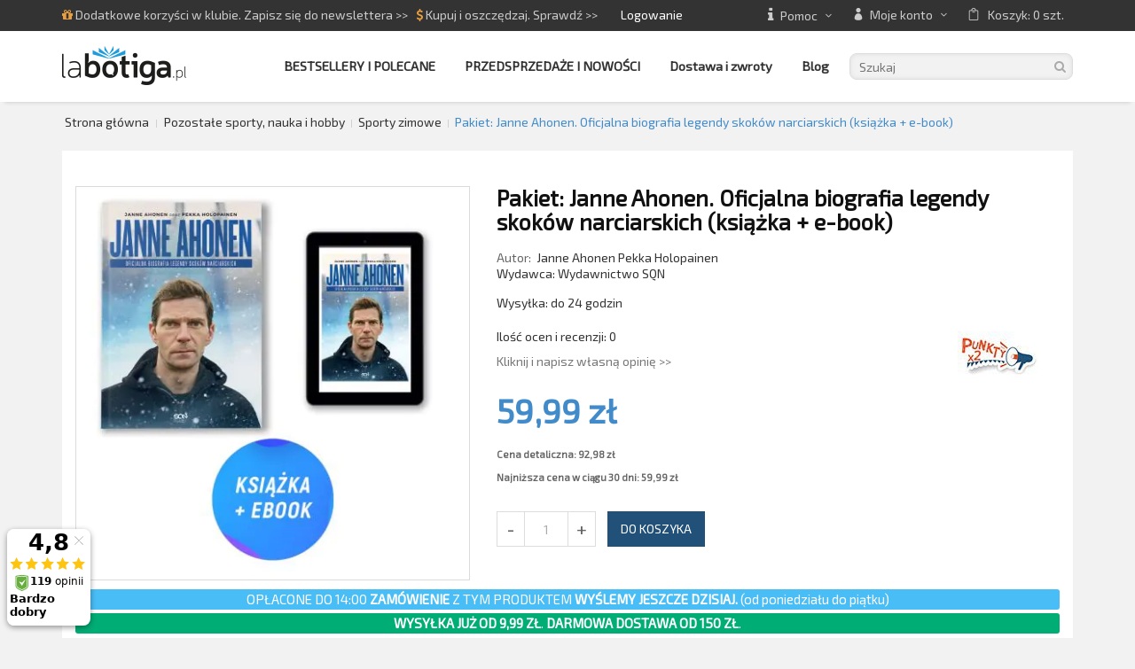

--- FILE ---
content_type: text/html; charset=utf-8
request_url: https://www.labotiga.pl/sporty-zimowe/27715-pakiet-janne-ahonen-oficjalna-biografia-legendy-skokow-narciarskich-ksiazka-e-book.html
body_size: 23512
content:
<!DOCTYPE HTML>
<!--[if lt IE 7]> <html class="no-js lt-ie9 lt-ie8 lt-ie7 " lang="pl"><![endif]-->
<!--[if IE 7]><html class="no-js lt-ie9 lt-ie8 ie7" lang="pl"><![endif]-->
<!--[if IE 8]><html class="no-js lt-ie9 ie8" lang="pl"><![endif]-->
<!--[if gt IE 8]> <html class="no-js ie9" lang="pl"><![endif]-->
<html lang="pl">
	<head>
<meta name="google-site-verification" content="6r9X2oYytAl2Ga9SUmKtI3mKCpx42s4wpzhWIE4iR2I" />	
	<!-- snsnazictheme - 1.0 -->		<meta charset="utf-8" />
		<title>Janne Ahonen + e-book | Pakiet w labotiga.pl</title>
		<meta name="generator" content="PrestaShop" />
<meta name="robots" content="index,follow" />

<meta property="og:url" content="https://www.labotiga.pl/sporty-zimowe/27715-pakiet-janne-ahonen-oficjalna-biografia-legendy-skokow-narciarskich-ksiazka-e-book.html"/>

<meta property="og:type" content="website">

<meta property="og:image" content="https://www.labotiga.pl/44129-thickbox_default/pakiet-janne-ahonen-oficjalna-biografia-legendy-skokow-narciarskich-ksiazka-e-book.jpg">
<meta property="og:description" content="Pakiet: Janne Ahonen. Oficjalna biografia legendy skoków narciarskich + e-book dostępny w księgarni sportowej Labotiga.pl. Zamów książki z darmową dostawą od 150zł.">
<meta name="Description" CONTENT="Pakiet: Janne Ahonen. Oficjalna biografia legendy skoków narciarskich + e-book dostępny w księgarni sportowej Labotiga.pl. Zamów książki z darmową dostawą od 150zł.">
<meta property="og:title" content="Janne Ahonen + e-book | Pakiet w labotiga.pl"/>




<meta name="viewport" content="width=device-width, minimum-scale=0.25, maximum-scale=1.6, initial-scale=1.0" /> 
		<meta name="apple-mobile-web-app-capable" content="yes" /> 
		<link rel="icon" type="image/vnd.microsoft.icon" href="/img/favicon.ico?1748694775" />
		<link rel="shortcut icon" type="image/x-icon" href="/img/favicon.ico?1748694775" />
<!-- <link href='https://fonts.googleapis.com/css?family=Exo+2&subset=latin,latin-ext' rel='stylesheet' type='text/css'> -->


			<link rel="stylesheet" href="/themes/sns_nazic/css/global.css" type="text/css" media="all" />
			<link rel="stylesheet" href="/themes/sns_nazic/css/autoload/uniform.default.css" type="text/css" media="all" />
			<link rel="stylesheet" href="/themes/sns_nazic/css/print.css" type="text/css" media="print" />
			<link rel="stylesheet" href="/js/jquery/plugins/fancybox/jquery.fancybox.css" type="text/css" media="all" />
			<link rel="stylesheet" href="/js/jquery/plugins/bxslider/jquery.bxslider.css" type="text/css" media="all" />
			<link rel="stylesheet" href="/themes/sns_nazic/css/modules/blockbanner/blockbanner.css" type="text/css" media="all" />
			<link rel="stylesheet" href="/themes/sns_nazic/css/modules/blockviewed/blockviewed.css" type="text/css" media="all" />
			<link rel="stylesheet" href="/js/jquery/ui/themes/base/jquery.ui.core.css" type="text/css" media="all" />
			<link rel="stylesheet" href="/js/jquery/ui/themes/base/jquery.ui.theme.css" type="text/css" media="all" />
			<link rel="stylesheet" href="/themes/sns_nazic/css/theme-afd1ff.css" type="text/css" media="all" />
			<link rel="stylesheet" href="/themes/sns_nazic/css/modules/blockcart/blockcart.css" type="text/css" media="all" />
			<link rel="stylesheet" href="/modules/countdownshipping/views/css/countdownshipping.css" type="text/css" media="all" />
			<link rel="stylesheet" href="/themes/sns_nazic/css/modules/mailalerts/mailalerts.css" type="text/css" media="all" />
			<link rel="stylesheet" href="/modules/paypal/views/css/paypal.css" type="text/css" media="all" />
			<link rel="stylesheet" href="/themes/sns_nazic/css/modules/productcomments/productcomments.css" type="text/css" media="all" />
			<link rel="stylesheet" href="/modules/lgdetailedorder/views/css/front.css" type="text/css" media="all" />
			<link rel="stylesheet" href="/modules/x13privacymanager/views/css/1.6/front.css" type="text/css" media="all" />
			<link rel="stylesheet" href="/modules/x13popup/views/css/x13popup.css" type="text/css" media="all" />
			<link rel="stylesheet" href="/modules/dotpay/views/css/front.css" type="text/css" media="all" />
			<link rel="stylesheet" href="/modules/quantitydiscountpro/views/css/qdp.css" type="text/css" media="all" />
			<link rel="stylesheet" href="/modules/alldownloads/css/style4.css" type="text/css" media="all" />
			<link rel="stylesheet" href="/modules/filterproductspro/views/css/front/product.css" type="text/css" media="all" />
			<link rel="stylesheet" href="/modules/moofinder/views/css/dist/moofinder.min.css" type="text/css" media="all" />
			<link rel="stylesheet" href="/modules/pdnewslettersignuppage/views/css/pdnewslettersignuppage.css" type="text/css" media="all" />
			<link rel="stylesheet" href="/themes/sns_nazic/css/modules/blocknewsletter/blocknewsletter.css" type="text/css" media="all" />
			<link rel="stylesheet" href="https://www.labotiga.pl/modules/seigicookie/views/css/cookieconsent.css?v1" type="text/css" media="all" />
			<link rel="stylesheet" href="/modules/pdceneozaufaneopiniepro/views/css/pdceneozaufaneopiniepro_ps16.css" type="text/css" media="all" />
		<script type="text/javascript">
var CUSTOMIZE_TEXTFIELD = 1;
var FancyboxI18nClose = 'Zamknij';
var FancyboxI18nNext = 'Następny';
var FancyboxI18nPrev = 'Poprzedni';
var KEEP_MENU = true;
var PS_CATALOG_MODE = false;
var SCCconfig = {"cookie_expiration":182,"force_consent":false,"gui_options":{"consent_modal":{"layout":"cloud","position":"bottom left","transition":"slide"},"settings_modal":{"layout":"box","position":"right","transition":"slide"}},"languages":{"pl-pl":{"consent_modal":{"title":"\ud83c\udf6a U\u017cywamy ciasteczek!","description":"Cze\u015b\u0107, ta strona u\u017cywa wymaganych ciasteczek aby zapewni\u0107 poprawne dzia\u0142anie i ciasteczka trackingowe aby lepiej zrozumie\u0107 co Cie interesuje. To drugie b\u0119dzie dopiero po zaakceptowaniu.","primary_btn":{"text":"Zaakceptuj wszystko","role":"accept_all"},"secondary_btn":{"text":"Ustawienia","role":""}},"settings_modal":{"title":"<img src=\"https:\/\/www.labotiga.pl\/img\/labotiga-logo-1437046549.jpg\" alt=\"Logo\" loading=\"lazy\" style=\"margin-left: -4px; margin-bottom: -5px; height: 35px\">","save_settings_btn":"Zapisz ustawienia","accept_all_btn":"Zaakceptuj wszystko","close_btn_label":"Close","cookie_table_headers":[{"col1":"Cookie"},{"col2":"URL"},{"col3":"Exp."},{"col4":"Info"}],"blocks":[{"title":"U\u017cywanie ciasteczek","description":"U\u017cywamy plik\u00f3w cookie, aby zapewni\u0107 podstawowe funkcje witryny i ulepszy\u0107 korzystanie z niej. Mo\u017cesz wybra\u0107 dla ka\u017cdej kategorii opcj\u0119 w\u0142\u0105czenia\/wy\u0142\u0105czenia w dowolnym momencie. Aby uzyska\u0107 wi\u0119cej informacji na temat plik\u00f3w cookie i innych wra\u017cliwych danych, przeczytaj pe\u0142n\u0105 <a href=\"#\" class=\"cc-link\">polityk\u0119 prywatno\u015bci<\/a>"},{"title":"Wymagane ciasteczka","description":"Te ciasteczka s\u0105 wymagane do poprawnego dzia\u0142ania strony. Bez nich strona nie dzia\u0142a\u0142a by prawid\u0142owo.","toggle":{"value":"necessary","enabled":true,"readonly":true},"cookie_table":[{"col1":"^Prestashop-","col2":"www.labotiga.pl","col3":"20d","col4":"Sklep Plik cookie wymagany do dzia\u0142ania sklepu. Przechowuje informacje o statusie logowania, koszyku i procesie zam\u00f3wienia","is_regex":true},{"col1":"PHPSESSID","col2":"www.labotiga.pl","col3":"2y","col4":"Identyfikator sesji wymagany do dzia\u0142ania sklepu","is_regex":true}]},{"title":"Ciasteczka wydajno\u015bciowe i analityczne","description":"Te ciasteczka pozwalaj\u0105 stronie zapami\u0119ta\u0107 poprzednie wybory dokonane na stronie","toggle":{"value":"analytics","enabled":true,"readonly":false},"cookie_table":[{"col1":"^_ga","col2":"google.com","col3":"2y","col4":"D\u0142ugoterminowy identyfikator u\u017cywany do identyfikacji unikalnych u\u017cytkownik\u00f3w","is_regex":true},{"col1":"_gid","col2":"google.com","col3":"1d","col4":"Kr\u00f3tkoterminowy identyfikator u\u017cywany do identyfikacji unikalnych u\u017cytkownik\u00f3w"},{"col1":"_fbc","col2":"facebook.com","col3":"2y","col4":"Przechowuje warto\u015b\u0107 parametru fbclid","is_regex":true},{"col1":"_fbp","col2":"facebook.com","col3":"90d","col4":"Unikalny identyfikator u\u017cytkownika","is_regex":true}]},{"title":"Personalizacja Reklam","description":"Ta opcja umo\u017cliwia przechowywanie plik\u00f3w cookie i danych w celu dostosowania reklam do Twoich zainteresowa\u0144, zar\u00f3wno na tej stronie, jak i poza ni\u0105. Umo\u017cliwia to zbieranie i analizowanie Twojego zachowania na stronie w celu dostarczania ukierunkowanych reklam, kt\u00f3re lepiej odpowiadaj\u0105 Twoim preferencjom oraz mierzenia skuteczno\u015bci tych reklam.","toggle":{"value":"targeting","enabled":true,"readonly":false},"cookie_table":[{"col1":"fr","col2":"facebook.com","col3":"90d","col4":"Facebook Remarketing","is_regex":true}]},{"title":"Personalizacja Strony","description":"Wybieraj\u0105c t\u0119 opcj\u0119, wyra\u017casz zgod\u0119 na u\u017cywanie plik\u00f3w cookie oraz danych do poprawy Twojego do\u015bwiadczenia na stronie poprzez personalizacj\u0119 tre\u015bci i funkcji na podstawie Twoich wzorc\u00f3w u\u017cytkowania i preferencji. Obejmuje to dostosowywanie uk\u0142ad\u00f3w, rekomendacje tre\u015bci oraz inne funkcjonalno\u015bci strony, aby nawigacja by\u0142a bardziej relewantna i anga\u017cuj\u0105ca.","toggle":{"value":"person_site","enabled":true,"readonly":false}},{"title":"Bezpiecze\u0144stwo","description":"Wybieraj\u0105c t\u0119 opcj\u0119, akceptujesz u\u017cywanie plik\u00f3w cookie i danych niezb\u0119dnych do zapewnienia bezpiecze\u0144stwa strony i ochrony przed dzia\u0142aniami oszuka\u0144czymi. Te pliki cookie pomagaj\u0105 w autentykacji u\u017cytkownik\u00f3w, zapobiegaj\u0105 nieautoryzowanemu dost\u0119powi do kont u\u017cytkownik\u00f3w i zapewniaj\u0105 integralno\u015b\u0107 strony.","toggle":{"value":"security","enabled":true,"readonly":false}}]}}}};
var SNS_TOOLTIP = false;
var ajax_allowed = true;
var ajaxsearch = true;
var allowBuyWhenOutOfStock = false;
var attribute_anchor_separator = '-';
var attributesCombinations = [];
var availableLaterValue = '';
var availableNowValue = '';
var baseDir = 'https://www.labotiga.pl/';
var baseUri = 'https://www.labotiga.pl/';
var confirm_report_message = 'Czy jesteś pewien, że chcesz opublikować ten komentarz?';
var contentOnly = false;
var currencyBlank = 1;
var currencyFormat = 2;
var currencyRate = 1;
var currencySign = 'zł';
var currentDate = '2026-01-21 22:51:49';
var customerGroupWithoutTax = false;
var customizationFields = false;
var customizationIdMessage = 'Dostosowywanie #';
var default_eco_tax = 0;
var delete_txt = 'Usuń';
var displayList = false;
var displayPrice = 0;
var doesntExist = 'This combination does not exist for this product. Please select another combination.';
var doesntExistNoMore = 'Brak produktu w magazynie.';
var doesntExistNoMoreBut = 'with those attributes but is available with others.';
var ecotaxTax_rate = 0;
var fieldRequired = 'Please fill in all the required fields before saving your customization.';
var freeProductTranslation = 'Za darmo!';
var freeShippingTranslation = 'Darmowa wysyłka!';
var generated_date = 1769032309;
var group_reduction = 0;
var idDefaultImage = 44129;
var id_lang = 1;
var id_product = 27715;
var img_dir = 'https://www.labotiga.pl/themes/sns_nazic/img/';
var img_prod_dir = 'https://www.labotiga.pl/img/p/';
var img_ps_dir = 'https://www.labotiga.pl/img/';
var instantsearch = true;
var isGuest = 0;
var isLogged = 0;
var jqZoomEnabled = false;
var mailalerts_already = 'Masz już powiadomienie dla tego produktu';
var mailalerts_invalid = 'Twój adres jest niepoprawny.';
var mailalerts_placeholder = 'twój@email.com';
var mailalerts_registered = 'Powiadomimy Cię o dostępności produktu.';
var mailalerts_url_add = 'https://www.labotiga.pl/module/mailalerts/actions?process=add';
var mailalerts_url_check = 'https://www.labotiga.pl/module/mailalerts/actions?process=check';
var maxQuantityToAllowDisplayOfLastQuantityMessage = 0;
var minimalQuantity = 1;
var moderation_active = true;
var noTaxForThisProduct = false;
var oosHookJsCodeFunctions = [];
var page_name = 'product';
var pdceneozaufaneopiniepro_ajax_link = 'https://www.labotiga.pl/module/pdceneozaufaneopiniepro/ajax';
var pdceneozaufaneopiniepro_default_accepted = 0;
var pdceneozaufaneopiniepro_ps16 = true;
var pdceneozaufaneopiniepro_ps17 = false;
var pdceneozaufaneopiniepro_secure_key = '4d8e33c149342f2510de0379abdda10e';
var pdceneozaufaneopiniepro_work_mode = 2;
var pdnewslettersignuppage_placeholder = 'Podaj adres e-mail';
var priceDisplayMethod = 0;
var priceDisplayPrecision = 2;
var productAvailableForOrder = true;
var productBasePriceTaxExcl = 88.552381;
var productBasePriceTaxExcluded = 88.552381;
var productHasAttributes = false;
var productPrice = 59.99;
var productPriceTaxExcluded = 88.552381;
var productPriceWithoutReduction = 92.98;
var productReference = 'p_ahonenebook';
var productShowPrice = true;
var productUnitPriceRatio = 0;
var product_fileButtonHtml = 'Choose File';
var product_fileDefaultHtml = 'No file selected';
var product_specific_price = {"id_specific_price":"977991","id_specific_price_rule":"0","id_cart":"0","id_product":"27715","id_shop":"0","id_shop_group":"0","id_currency":"0","id_country":"0","id_group":"0","id_customer":"0","id_product_attribute":"0","price":88.552381,"from_quantity":"1","reduction":"32.990000","reduction_tax":"1","reduction_type":"amount","from":"0000-00-00 00:00:00","to":"0000-00-00 00:00:00","score":"32"};
var productcomment_added = 'Twój komentarz został dodany!';
var productcomment_added_moderation = 'Twoja opinia została przesłana i będzie opublikowana po zatwierdzeniu przez moderatora.';
var productcomment_ok = 'OK';
var productcomment_title = 'DZIĘKUJEMY ZA RECENZJĘ!';
var productcomments_controller_url = 'https://www.labotiga.pl/module/productcomments/default';
var productcomments_url_rewrite = true;
var quantitiesDisplayAllowed = true;
var quantityAvailable = 999;
var quickView = false;
var reduction_percent = 0;
var reduction_price = 32.99;
var removingLinkText = 'usuń ten produkt z koszyka';
var roundMode = 2;
var secure_key = 'cad98a7daf30ef32cec08f8ec8cae283';
var specific_currency = false;
var specific_price = 88.552381;
var static_token = '60500ec93188e7b68f8c2c64d37233cf';
var stm_currency = 'PLN';
var stm_gid = null;
var stock_management = 1;
var taxRate = 5;
var token = '60500ec93188e7b68f8c2c64d37233cf';
var uploading_in_progress = 'Uploading in progress, please be patient.';
var usingSecureMode = true;
var x13webp_ajax_convert_url = 'https://www.labotiga.pl/module/x13webp/ajax?ajax=1&convertImages=1';
</script>

		<script type="text/javascript" src="/js/jquery/jquery-1.11.0.min.js"></script>
		<script type="text/javascript" src="/js/jquery/jquery-migrate-1.2.1.min.js"></script>
		<script type="text/javascript" src="/js/jquery/plugins/jquery.easing.js"></script>
		<script type="text/javascript" src="/js/tools.js"></script>
		<script type="text/javascript" src="/themes/sns_nazic/js/global.js"></script>
		<script type="text/javascript" src="/themes/sns_nazic/js/autoload/10-bootstrap.min.js"></script>
		<script type="text/javascript" src="/themes/sns_nazic/js/autoload/15-jquery.total-storage.min.js"></script>
		<script type="text/javascript" src="/themes/sns_nazic/js/autoload/15-jquery.uniform-modified-pts.js"></script>
		<script type="text/javascript" src="/themes/sns_nazic/js/autoload/bootstrap-tabdrop.js"></script>
		<script type="text/javascript" src="/themes/sns_nazic/js/autoload/jquery.cookie.js"></script>
		<script type="text/javascript" src="/themes/sns_nazic/js/autoload/owl.carousel.min.js"></script>
		<script type="text/javascript" src="/themes/sns_nazic/js/autoload/sns-accordion.js"></script>
		<script type="text/javascript" src="/js/jquery/plugins/fancybox/jquery.fancybox.js"></script>
		<script type="text/javascript" src="/js/jquery/plugins/jquery.idTabs.js"></script>
		<script type="text/javascript" src="/js/jquery/plugins/jquery.scrollTo.js"></script>
		<script type="text/javascript" src="/js/jquery/plugins/jquery.serialScroll.js"></script>
		<script type="text/javascript" src="/js/jquery/plugins/bxslider/jquery.bxslider.js"></script>
		<script type="text/javascript" src="/themes/sns_nazic/js/product.js"></script>
		<script type="text/javascript" src="/js/jquery/ui/jquery.ui.core.min.js"></script>
		<script type="text/javascript" src="/js/jquery/ui/jquery.ui.widget.min.js"></script>
		<script type="text/javascript" src="/js/jquery/ui/jquery.ui.mouse.min.js"></script>
		<script type="text/javascript" src="/js/jquery/ui/jquery.ui.sortable.min.js"></script>
		<script type="text/javascript" src="/modules/snsnazictheme/assets/admin/js/jquery.cookie.js"></script>
		<script type="text/javascript" src="/modules/snsnazictheme/assets/admin/js/editarea/edit_area_full.js"></script>
		<script type="text/javascript" src="/modules/snsnazictheme/assets/admin/js/sns-scripts.js"></script>
		<script type="text/javascript" src="/themes/sns_nazic/js/plg/countdown/jquery.plugin.min.js"></script>
		<script type="text/javascript" src="/themes/sns_nazic/js/plg/countdown/jquery.countdown.js"></script>
		<script type="text/javascript" src="/themes/sns_nazic/js/modules/crossselling/js/crossselling.js"></script>
		<script type="text/javascript" src="/themes/sns_nazic/js/modules/blockcart/ajax-cart.js"></script>
		<script type="text/javascript" src="/modules/countdownshipping/views/js/countdownshipping.js"></script>
		<script type="text/javascript" src="/themes/sns_nazic/js/modules/mailalerts/mailalerts.js"></script>
		<script type="text/javascript" src="/modules/snsquicksearch/js/jquery.autocompleteCustom.js"></script>
		<script type="text/javascript" src="/modules/snsquicksearch/js/jquery.snsquicksearch.js"></script>
		<script type="text/javascript" src="/modules/productcomments/js/jquery.rating.pack.js"></script>
		<script type="text/javascript" src="/modules/lgdetailedorder/views/js/front.js"></script>
		<script type="text/javascript" src="/modules/x13privacymanager/views/js/front.js"></script>
		<script type="text/javascript" src="/modules/x13popup/views/js/x13popup.js"></script>
		<script type="text/javascript" src="/modules/quantitydiscountpro/views/js/qdp.js"></script>
		<script type="text/javascript" src="/modules/aftermailpresta/views/js/front.js"></script>
		<script type="text/javascript" src="/modules/moofinder/views/js/dist/moofinder.js"></script>
		<script type="text/javascript" src="/themes/sns_nazic/js/modules/blocknewsletter/blocknewsletter.js"></script>
		<script type="text/javascript" src="/modules/x13lazyload/views/js/lazyload.min.js"></script>
		<script type="text/javascript" src="/modules/x13lazyload/views/js/x13_lazy.js"></script>
		<script type="text/javascript" src="/modules/x13webp/views/js/front/x13webp.front.js"></script>
		<script type="text/javascript" src="https://www.labotiga.pl/modules/seigicookie/views/js/cookieconsent.js?v1"></script>
		<script type="text/javascript" src="https://www.labotiga.pl/modules/seigicookie/views/js/seigicookieconsent.js?v1"></script>
		<script type="text/javascript" src="https://www.labotiga.pl/modules/seigitagmanager/js/global.min.js"></script>
		<script type="text/javascript" src="/modules/pdceneozaufaneopiniepro/views/js/pdceneozaufaneopiniepro.js"></script>
		<script type="text/javascript" src="/modules/productcomments/js/jquery.textareaCounter.plugin.js"></script>
		<script type="text/javascript" src="/themes/sns_nazic/js/modules/productcomments/js/productcomments.js"></script>
		<script type="text/javascript" src="https://www.labotiga.pl/themes/sns_nazic/js/sns-script.js"></script>


<link href="/js/jquery/plugins/fancybox/jquery.fancybox.css" rel="stylesheet" type="text/css" media="all" />
<script type="text/javascript" src="/js/jquery/plugins/fancybox/jquery.fancybox.js"></script>

<link href="/themes/sns_nazic/css/bootstrap.min.css" rel="stylesheet">
    <link href="/themes/sns_nazic/css/icomoon.css" rel="stylesheet">
    <link href="/themes/sns_nazic/css/slideoutwidget.css" rel="stylesheet">


 <link href='https://fonts.googleapis.com/css?family=Exo+2&subset=latin,latin-ext' rel='stylesheet' type='text/css'>
<link rel="preconnect" href="https://fonts.gstatic.com">
<link href="https://fonts.googleapis.com/css2?family=Open+Sans&display=swap" rel="stylesheet">


    		<!--stadvcache:paypal:displayHeader[]--><script type="text/javascript">/*
* 2007-2018 PrestaShop
*
* NOTICE OF LICENSE
*
* This source file is subject to the Academic Free License (AFL 3.0)
* that is bundled with this package in the file LICENSE.txt.
* It is also available through the world-wide-web at this URL:
* http://opensource.org/licenses/afl-3.0.php
* If you did not receive a copy of the license and are unable to
* obtain it through the world-wide-web, please send an email
* to license@prestashop.com so we can send you a copy immediately.
*
* DISCLAIMER
*
* Do not edit or add to this file if you wish to upgrade PrestaShop to newer
* versions in the future. If you wish to customize PrestaShop for your
* needs please refer to http://www.prestashop.com for more information.
*
*  @author    PrestaShop SA <contact@prestashop.com>
*  @copyright 2007-2018 PrestaShop SA
*  @license   http://opensource.org/licenses/afl-3.0.php  Academic Free License (AFL 3.0)
*  International Registered Trademark & Property of PrestaShop SA
*/



function updateFormDatas()
{
	var nb = $('#quantity_wanted').val();
	var id = $('#idCombination').val();

	$('.paypal_payment_form input[name=quantity]').val(nb);
	$('.paypal_payment_form input[name=id_p_attr]').val(id);
}
	
$(document).ready( function() {

	if($('#in_context_checkout_enabled').val() != 1)
	{
		$('#payment_paypal_express_checkout').click(function() {
			$('#paypal_payment_form_cart').submit();
			return false;
		});
	}


	var jquery_version = $.fn.jquery.split('.');
	if(jquery_version[0]>=1 && jquery_version[1] >= 7)
	{
		$('body').on('submit',".paypal_payment_form", function () {
			updateFormDatas();
		});
	}
	else {
		$('.paypal_payment_form').live('submit', function () {
			updateFormDatas();
		});
	}

	function displayExpressCheckoutShortcut() {
		var id_product = $('input[name="id_product"]').val();
		var id_product_attribute = $('input[name="id_product_attribute"]').val();
		$.ajax({
			type: "GET",
			url: baseDir+'/modules/paypal/express_checkout/ajax.php',
			data: { get_qty: "1", id_product: id_product, id_product_attribute: id_product_attribute },
			cache: false,
			success: function(result) {
				if (result == '1') {
					$('#container_express_checkout').slideDown();
				} else {
					$('#container_express_checkout').slideUp();
				}
				return true;
			}
		});
	}

	$('select[name^="group_"]').change(function () {
		setTimeout(function(){displayExpressCheckoutShortcut()}, 500);
	});

	$('.color_pick').click(function () {
		setTimeout(function(){displayExpressCheckoutShortcut()}, 500);
	});

	if($('body#product').length > 0)
		setTimeout(function(){displayExpressCheckoutShortcut()}, 500);
	
	
			

	var modulePath = 'modules/paypal';
	var subFolder = '/integral_evolution';
	
			var baseDirPP = baseDir.replace('http:', 'https:');
		
	var fullPath = baseDirPP + modulePath + subFolder;
	var confirmTimer = false;
		
	if ($('form[target="hss_iframe"]').length == 0) {
		if ($('select[name^="group_"]').length > 0)
			displayExpressCheckoutShortcut();
		return false;
	} else {
		checkOrder();
	}

	function checkOrder() {
		if(confirmTimer == false)
			confirmTimer = setInterval(getOrdersCount, 1000);
	}

	});


</script><!--stadvcache:paypal:displayHeader-->
<script type="text/javascript">
"use strict";(function(scriptUrl){if(!window.bb){window.bb=function(){
for(var _len=arguments.length,params=Array(_len),_key=0;_key<_len;_key++){
params[_key]=arguments[_key]}return window.bb.q.push(params)};window.bb.q=[]
;var script=document.createElement("script")
;var firstScript=document.getElementsByTagName("script")[0];script.async=true
;script.src=scriptUrl;firstScript.parentNode.insertBefore(script,firstScript)}
})("https://shop.buybox.click/bb-shop-55.js");
</script><script type="text/javascript"> 
						var checkCaptchaUrl ="/modules/eicaptcha/eicaptcha-ajax.php";
						var RecaptachKey = "6LfUC0oUAAAAAK4xeB5RW1aZ35N0tUxsjhWeYIdy";
					</script>
					<script src="https://www.google.com/recaptcha/api.js?onload=onloadCallback&render=explicit" async defer></script>
					<script type="text/javascript" src="/modules/eicaptcha//js/eicaptcha-modules.js"></script><script>var x13lazyload_threshold = 1;</script><script> window.dataLayer = window.dataLayer || []; function gtag() { window.dataLayer.push(arguments); } gtag('consent','default', {"ad_storage":"denied","analytics_storage":"denied","functionality_storage":"denied","personalization_storage":"denied","security_storage":"denied","ad_personalization":"denied","ad_user_data":"denied"}); /* */ function executeSeigiCookiegtag (event){ gtag('consent', 'update', {  'analytics_storage': event.detail.cookie.categories.includes('analytics') ? 'granted' : 'denied',  'ad_storage': event.detail.cookie.categories.includes('analytics') ? 'granted' : 'denied',  'ad_user_data': event.detail.cookie.categories.includes('targeting') ? 'granted' : 'denied',  'ad_personalization': event.detail.cookie.categories.includes('targeting') ? 'granted' : 'denied',  'functionality_storage': event.detail.cookie.categories.includes('person_site') ? 'granted' : 'denied',  'personalization_storage': event.detail.cookie.categories.includes('person_site') ? 'granted' : 'denied',  'security_storage': event.detail.cookie.categories.includes('security') ? 'granted' : 'denied', }); gtag('set', 'url_passthrough', event.detail.cookie.categories.includes('analytics')); gtag('set', 'ads_data_redaction', event.detail.cookie.categories.includes('analytics')); } document.addEventListener('SeigiCookieEventOnLoadAccepted', executeSeigiCookiegtag); document.addEventListener('SeigiCookieEventOnChange', executeSeigiCookiegtag);</script><style>
:root {
  --scc-color: #2d4156;
  --scc-color-hov: #1d2e38;
} 
</style><script> var seigitagmanger={integrations:[],add:function(e){this.integrations.push(e)},execute:function(e){for(const t in this.integrations)"function"==typeof this.integrations[t]&&this.integrations[t](e)},parsePrice:function(e){var t=e.search("\\."),n=e.search(",");return e.search("'")&&(e=e.replaceAll("'","")),e.search("\\s")&&(e=e.replaceAll(" ","")),t===n||(e=t>n?e.replaceAll(",",""):e.replaceAll(".","").replace(",",".")),Math.round(parseFloat(e)*Math.pow(10,roundMode))/Math.pow(10,roundMode)},createFunctionWithTimeout:function(e,t){var n=!1;function r(){n||(n=!0,e())}return setTimeout(r,t||1e3),r}};var seigitagmanager_selector_container = ".product-container";  var seigitagmanager_selector_name = ".product-name"; var seigitagmanager_selector_price = ".price.product-price"; </script>
<script>

(function(w,d,s,i,dl){w._ceneo = w._ceneo || function () {
w._ceneo.e = w._ceneo.e || []; w._ceneo.e.push(arguments); };
w._ceneo.e = w._ceneo.e || [];dl=dl===undefined?"datalayer":dl;
var f = d.getElementsByTagName(s)[0], j = d.createElement(s); j.defer = true;
j.src = "https://ssl.ceneo.pl/ct/v5/script.js?accountGuid=" + i + "&t=" + Date.now() + (dl ? "&dl=" + dl : ''); f.parentNode.insertBefore(j, f);
})(window, document, "script", "b881b23b-ae96-4beb-b07b-33eb6ef67f34");


</script>



<style type="text/css">body{ 
			    font-family:Arial;
			    font-size:14px;
			    background-color:#F2F2F2;
			    background-attachment: fixed;
			    background-position: center top;
			}

body { font-family: "Exo 2" !important; }



@-moz-document url-prefix(){body{font-family:"Open Sans"!important;}}




</style>


			
		
		<!--[if IE 8]>
		<script src="https://oss.maxcdn.com/libs/html5shiv/3.7.0/html5shiv.js"></script>
		<script src="https://oss.maxcdn.com/libs/respond.js/1.3.0/respond.min.js"></script>
		<![endif]-->
		

		 
 <script type="text/javascript" src="/js/jquery/plugins/jquery.expander.js">
</script>


 <!-- <script type="text/javascript" src="/js/fb.js" fbpage='WydawnictwoSQN'>  -->

</script>



	
	
	
<!-- Google Tag Manager -->
<script>(function(w,d,s,l,i){w[l]=w[l]||[];w[l].push({'gtm.start':
new Date().getTime(),event:'gtm.js'});var f=d.getElementsByTagName(s)[0],
j=d.createElement(s),dl=l!='dataLayer'?'&l='+l:'';j.async=true;j.src=
'https://www.googletagmanager.com/gtm.js?id='+i+dl;f.parentNode.insertBefore(j,f);
})(window,document,'script','dataLayer','GTM-KQ6VDPC');</script>
<!-- End Google Tag Manager -->

	
	
	
<!-- Integracja google i fresh -->

	
	<!-- wlasny css -->
<link rel="stylesheet" href="/themes/sns_nazic/css/custom.css" type="text/css" media="all" />




	</head>

<!--    <div class="slideout-widget widget-facebook">
	<div class="slideout-widget-handler">
	    <i class="icon-facebook"></i>
	</div> -->

<!--	<div class="slideout-widget-content" >
<iframe src="https://ssl.smsapi.pl/apps/newsletter_sms/index/14ab4cc83978c8600cd37b3ae9109109e3ca1341" width="650" height="500" style="border:0px; display: block; margin-left: auto; margin-right: auto;"></iframe>
	</div>
-->


    </div>

<!--    <div class="slideout-widget widget-gplus">
	<div class="slideout-widget-handler">
	    <i class="icon-google-plus"></i>
<i>5%</i>
	</div>


	<div class="slideout-widget-content">
<div style="border-radius:4px;padding:20px;margin-left:10px;background:#002957">
<p style="font-size:40px;">Newsletter</p>
<p style="font-size:20px">Skorzystaj z DARMOWEJ DOSTAWY od 65zł</p> 

<form action="https://www.labotiga.pl" method="post">
<input id="newsletter-input" type="text" name="email" style="height:35px;width: 70%;" placeholder="adres email" required="" />
<input type="submit" class="btnsns" value="Zapisz" name="submitNewsletter" style="margin-bottom:3px" /> <input type="hidden" name="action" value="0" />
</form>
</div>

-->

	</div>
    </div>



<!-- Ukrywam FB bok
 <div class="slideout-widget slideout-big widget-facebook-2">
	<div class="slideout-widget-handler">
	    <i style="color:white" class="icon-facebook-2"></i>
	</div>
	<div class="slideout-widget-content">
	    <iframe scrolling="no" frameborder="0" allowtransparency="true" style="border:none; overflow:hidden; width:270px; height: 200px; " src="https://www.facebook.com/plugins/likebox.php?href=https%3A%2F%2Fwww.facebook.com%2Fsqnsport&amp;width=270&amp;colorscheme=light&amp;border_color=%23efefef&amp;show_faces=true&amp;stream=false&amp;header=false&amp;height=260"></iframe>
	</div>
    </div> -->




    
 

	<body id="product" 
		class="sns-body 
		
		home-default 		
		product product-27715 product-pakiet-janne-ahonen-oficjalna-biografia-legendy-skokow-narciarskich-ksiazka-e-book category-45 category-sporty-zimowe hide-left-column hide-right-column lang_pl"
			
		 
		>


			


		<div id="overlay-bg">
			
		<div id="sns_wrapper">
			<div id="sns_header_top" class="wrap">
				<div class="container">
											<div class="header-col-left pull-left col_left">
							<p class="welcome-msg"><span class="msg"><span style="padding-right:23px"><a style="color:#ccc"  href="/content/14-newsletter"><i style="color:#e89f41" class="fa fa-gift" aria-hidden="true"></i></i> Dodatkowe korzyści w klubie. Zapisz się do newslettera >></a>&nbsp;&nbsp;&nbsp;<i style="color:#e89f41" class="fa fa-usd" aria-hidden="true"></i> <a style="color:#ccc"  href="/content/7-program-lojalnosciowy"> Kupuj i oszczędzaj. Sprawdź >></a></span></span>

															        <a  href="https://www.labotiga.pl/moje-konto">Logowanie</a>
							    
							    							<!--	/
							        <a href="https://www.labotiga.pl/moje-konto">Rejestracja</a>  
							-->
							    
							</p>				
						</div>
					
					<div class="header-col-right pull-right col_right">
							<div class="header-tools setting header-block">
							
								<div class="tongle"><i class="fa fa-info" style="font-size:18px;padding-top:8px;padding-right:2px;"></i></span><span style="margin-bottom:12px">Pomoc</span><i data-icon="&#x33;"></i></div>

								<div class="content">
									<!-- Block languages module -->

<!-- /Block languages module -->

<p><a href="/kontakt">Kontakt z nami</a></p>	
<p><a href="/info/index.html">	Poznaj nas!    </a>  </p>
									<p><a href="/sledzenie-zamowienia-gosc">	Śledź zamówienie    </a>  </p>
		 								<p><a href="/content/7-program-lojalnosciowy">	Program lojalnościowy    </a>  </p>
									<p><a href="/content/1-dostawa">	Metody dostawy    </a>  </p>
									<p><a href="/content/5-formy-platnosci">Sposoby płatności    </a>  </p>
								</div>

							</div>
							<div class="myaccount header-block">
								<div class="tongle"><i data-icon="&#xe08a;"></i><span>Moje konto</span><i data-icon="&#x33;"></i></div>
								<div class="content">
								   <ul class="links">
								        <li class="first" ><a href="https://www.labotiga.pl/moje-konto" title="Moje konto" class="top-link-myaccount">Moje konto</a></li>
								        <li ><a href="https://www.labotiga.pl/szybkie-zakupy" title="Koszyk" class="top-link-cart">Koszyk</a></li>
								        <li ><a href="https://www.labotiga.pl/szybkie-zakupy" title="Zam&oacute;wienie" class="top-link-checkout">Zam&oacute;wienie</a></li>
									    									        <li class=" last" ><a href="https://www.labotiga.pl/moje-konto" title="Zaloguj" class="top-link-login">Zaloguj</a></li>
									    								    </ul>
								</div>

						</div>
						<!--stadvcache:blockuserinfo:displayTop[]--><!--stadvcache:blockuserinfo:displayTop--><!--stadvcache:blockcart:displayTop[]--><!-- MODULE Block cart -->
<div class="mycart mini-cart header-block">
	<div class="tongle" title="Zobacz zawartość koszyka">
		<a href="/zamowienie"><i data-icon="&#xe013;">  </i>
		Koszyk:
		<span class="number-item ajax_cart_quantity"> 0 </span> <span class="item-cart">szt.</span>

</span></a>
	</div>
	<div class="content ">
		<div class="block-inner">
			<div class="shopping_cart">
									<div class="cart_block exclusive">
						
						<div class="block_content">
							<!-- block list of products -->
							<div class="cart_block_list">
																<p class="cart_block_no_products">
									Brak produktów
								</p>
																
								
								<div class="bottom-action actions">
									<div class="cart-prices">
									<!--	 <div class="cart-prices-line first-line">
											<span>
												Wysyłka:
											</span>
									  	<span class="price cart_block_shipping_cost ajax_cart_shipping_cost">
																									Darmowa wysyłka!
																							</span>
										</div> -->
										<div class="cart-prices-line free_delivery_info" style="display: none;">
											<span class="price free_delivery_total" style="float:right">0,00 zł</span>
											<span>Do darmowej dostawy brakuje:</span>
										</div>
																																								<div class="cart-prices-line last-line">
											<span>Wartość produktów:</span>
											<span class="price cart_block_total ajax_block_cart_total">0,00 zł</span>
										</div>
																			</div>
									
									<div class="clearer"></div>
									<a class="btnsns pull-right" style="color:white" href="https://www.labotiga.pl/szybkie-zakupy" title="Realizuj zamówienie" rel="nofollow">
										Realizuj zamówienie
									</a>
									
									
								</div>
								
							<!--	<div style="padding-top:50px"><a href="https://www.labotiga.pl/content/14-newsletter"><img src="/img/labotigateam-mob.webp"></a></div> -->
		
							</div>
						</div>
					</div><!-- .cart_block -->
							</div>
		</div>
	</div>
</div>

	<div id="layer_cart">
		<div class="clearfix">
			<div class="cart-ajax-confirm">
				<div class="layer_cart_product">
					<span class="cross" title="Zamknij okno"></span>
					<h4>
						Produkt dodany do koszyka!
					</h4>
					<div class="layer_cart_product_info">
						<span id="layer_cart_product_title" class="product-name"></span>
						<span id="layer_cart_product_attributes"></span>
						<div>
							<strong class="dark">Ilość:</strong>
							<span id="layer_cart_product_quantity"></span>
						</div>
						<div>
							<strong class="dark">Razem:</strong>
							<span id="layer_cart_product_price"></span>
						</div>
					</div>
				</div>
				<div class="layer_cart_cart">
					<h4>
						<!-- Plural Case [both cases are needed because page may be updated in Javascript] -->
						<span class="ajax_cart_product_txt_s  unvisible">
							Produktów w koszyku: <span class="ajax_cart_quantity">0</span>.
						</span>
						<!-- Singular Case [both cases are needed because page may be updated in Javascript] -->
						<span class="ajax_cart_product_txt ">
							Jest 1 produkt w Twoim koszyku.
						</span>
					</h4>
		
					<div class="layer_cart_row">
					<strong class="dark">
Wartość koszyka:
													</strong> 
						<span class="ajax_block_products_total">
													</span>
					</div>
					<div class="layer_cart_row  free_delivery_info"  style="display: none;">
					<strong class="dark">
						Do darmowej dostawy brakuje:
					</strong>
					<span class="price free_delivery_total">
						0,00 zł
					</span>
				</div>
		
										<div class="layer_cart_row">
						<strong class="dark">
						<!--	Dostawa<span style="color:red"> (nie dotyczy ebooków)</span>&nbsp;-->						
</strong>
					<!--	<span class="ajax_cart_shipping_cost">
															Darmowa wysyłka!
													</span> -->
					</div>
															<div class="layer_cart_row">	
						<strong class="dark">
						<!-- Razem: -->
													</strong>
						<!-- <span class="ajax_block_cart_total">
							 -->
						</span>
					</div>


               <div class="button-container">



                                                <span class="btnsns continue  button-medium" title="Wróć">
                                                        <span>
                                                                <i class="fa fa-chevron-left left"></i>Wróć
                                                        </span>
                                                </span>
                                                <a class="btnsns pull-right" style="color:white"     href="https://www.labotiga.pl/szybkie-zakupy" title="Realizuj zamówienie"
                                                        <span>
                                                                Realizuj zamówienie<i class="fa fa-chevron-right right"></i>
                                                        </span>
                                                </a>
                                        </div>

                                </div>
                        </div>
</div>





		<div class="crossseling"></div>
	</div> <!-- #layer_cart -->
	<div class="layer_cart_overlay"></div>

<!-- /MODULE Block cart --><!--stadvcache:blockcart:displayTop-->					</div>
				</div>
			</div>

			<div id="sns_menu" class="wrap">
				<div class="container">
					<div class="inner">
						<div class="header-left">

								<a href="/" title="Labotiga.pl">
								<img style="margin: 0;line-height: 0; padding: 16px 0;"  src="https://www.labotiga.pl/themes/sns_nazic/images/nowa_labotiga_140x46px_080616.png" alt="Labotiga.pl " />
								</a>
												
						</div>

						<div class="header-right">
							<div id="sns_mainnav">
									<!-- Menu -->

	<div id="sns_custommenu" class="visible-md visible-lg">
		<ul class="mainnav">
			<li class="level0 custom-item has-child"><a class="menu-title-lv0" href="" title="BESTSELLERY I POLECANE"><span>BESTSELLERY I POLECANE</span></a><div class="wrap_dropdown fullwidth"><p></p>
<div class="row">
<div class="col-sm-6">
<div class="row">
<div class="col-sm-4">
<h4 class="title">Bestsellery</h4>
<ul class="menu">
<li><a href="https://www.labotiga.pl/482-bestsellery-tygodnia">Bestsellery tygodnia</a></li>
<li><a href="https://www.labotiga.pl/483-bestsellery-miesiaca">Bestsellery miesiąca</a></li>
<li><a href="https://www.labotiga.pl/najczesciej-kupowane">Bestsellery od początku</a></li>
<li><a href="https://www.labotiga.pl/blog">Sprawdź bloga &gt;&gt;</a></li>
</ul>
</div>
<div class="col-sm-4">
<h4 class="title">Nowości książkowe</h4>
<ul class="menu">
<li><a href="https://www.labotiga.pl/519-surviving-to-drive-gunther-steiner">Surviving to drive</a></li>
<li><a href="https://www.labotiga.pl/520-rafal-fronia-skalny-pielgrzym-anatomia-gory-rozmowa-z-gora">Skalny pielgrzym. Rafał Fronia</a></li>
<li><a href="https://www.labotiga.pl/524-lukasz-piszczek">Łukasz Piszczek. Mentalność sportowca</a></li>
<li><a href="https://www.labotiga.pl/20-nowosci-ksiazki-o-sporcie">Wszystkie nowości &gt;&gt;</a></li>
</ul>
</div>
<div class="col-sm-4">
<h4 class="title">SQN Originals</h4>
<ul class="menu">
<li><a href="https://www.labotiga.pl/517-alex-ferguson-autobiografia-sqn-originals">Alex Ferguson. Autobiografia</a></li>
<li><a href="https://www.labotiga.pl/162-el-clasico-barca-vs-real-historia-rywalizacji">Barca vs. Real</a></li>
<li><a href="https://www.labotiga.pl/507-johan-cruyff-autobiografia-originals">Johan Cruyff. Autobiografia</a></li>
<li><a href="https://www.labotiga.pl/301-sqn-originals-unikatowa-seria-ksiazek">Wszystkie książki &gt;&gt;</a></li>
</ul>
</div>
</div>
<br />
<div class="row">
<div class="col-sm-4">
<h4 class="title">Książki o piłce nożnej</h4>
<ul class="menu">
<li><a href="https://www.labotiga.pl/524-lukasz-piszczek">Łukasz Piszczek. Mentalność sportowca</a></li>
<li><a href="https://www.labotiga.pl/517-alex-ferguson-autobiografia-sqn-originals">Alex Ferguson. Autobiografia</a></li>
<li><a href="https://www.labotiga.pl/498-historia-mundiali-tom-1-1930-1974-tom-2-1978-2022-leszek-jarosz">Historia mundiali</a></li>
<li><a href="https://www.labotiga.pl/17-ksiazki-sportowe-o-pilce-noznej">Sprawdź wszystkie &gt;&gt;</a></li>
</ul>
</div>
<div class="col-sm-4">
<h4 class="title">Książki o koszykówce</h4>
<ul class="menu">
<li><a href="https://www.labotiga.pl/355-ksiazki-sportowe-phil-jackson">Phil Jackson</a></li>
<li><a href="https://www.labotiga.pl/518-kevin-durant-w-pogoni-za-wielkoscia">Kevin Durant</a></li>
<li><a href="https://www.labotiga.pl/173-ksiazka-sporowa-michael-jordan">Michael Jordan</a></li>
<li><a href="https://www.labotiga.pl/19-ksiazki-sportowe-koszykowka">Wszystkie książki &gt;&gt;</a></li>
</ul>
</div>
<div class="col-sm-4">
<h4 class="title">Książki motorowe i F1</h4>
<ul class="menu">
<li><a href="https://www.labotiga.pl/298-formula-1">Formuła 1</a></li>
<li><a href="https://www.labotiga.pl/384-motogp">Moto GP</a></li>
<li><a href="https://www.labotiga.pl/344-ksiazki-sportowe-zuzel">Żużel<br /></a></li>
<li><a href="https://www.labotiga.pl/108-sporty-motorowe">Zobacz pozostałe &gt;&gt;</a></li>
</ul>
</div>
</div>
</div>
<div class="col-sm-6"><a href="https://www.labotiga.pl/524-lukasz-piszczek"><img src="https://labotiga.pl/img/cms/ksiazki-sportowe-labotiga-ksiegarnia-lukasz-piszczek.webp" alt="Kategoria sport" width="423" height="200" /></a></div>
</div></div></li>
<li class="level0 custom-item"><a class="menu-title-lv0" href="https://www.labotiga.pl/20-nowosci-ksiazki-o-sporcie" title="PRZEDSPRZEDAŻE I NOWOŚCI"><span>PRZEDSPRZEDAŻE I NOWOŚCI</span></a></li>
<li class="level0 custom-item"><a class="menu-title-lv0" href="https://www.labotiga.pl/content/1-dostawa" title="Dostawa i zwroty"><span>Dostawa i zwroty</span></a></li>
<li class="level0 custom-item"><a class="menu-title-lv0" href="https://blog.labotiga.pl/" title="Blog"><span>Blog</span></a></li>

		</ul>
	</div>
		<!--  -->
	
					<div id="sns_mommenu" class="menu-collapse hidden-md hidden-lg">
		<span class="btn2 btn-navbar leftsidebar">
			<i class="fa fa-align-left"></i>
		    <span class="overlay"></span>
		</span>
				<!--	<span class="btn2 btn-navbar menusidebar collapsed" data-toggle="collapse" data-target="#menu_collapse">
				<i class="fa fa-align-justify"></i>
			    <span class="overlay"></span>
			</span> -->
				<span class="btn2 btn-navbar rightsidebar">
			<i class="fa fa-align-right"></i>
		    <span class="overlay"></span>
		</span>
					<div class="collapse_wrap">
				<div id="menu_collapse" class="collapse"></div>
			</div>
			</div>
	<script>
		jQuery(document).ready(function($){
							$('#menu_collapse').html($('#sns_custommenu').html());
				$('#sns_mommenu').find('.wrap_dropdown.fullwidth').remove();
				$('#sns_mommenu').find('li > .wrap_submenu > ul').unwrap();
				$('#menu_collapse').SnsAccordion({
					btn_open: '<i class="fa fa-plus"></i>',
					btn_close: '<i class="fa fa-minus"></i>'
				});
				$('#sns_mommenu .btn2.menusidebar').on('click', function(){
					if($(this).hasClass('active')){
						$(this).find('.overlay').fadeOut(250);
						$(this).removeClass('active');
						$('body').removeClass('show-sidebar show-menumobile');
					} else {
						$(this).addClass('active');
						$(this).find('.overlay').fadeIn(250);
						$('body').addClass('show-sidebar show-menumobile');
					}
				});
					});
	</script>
	<!--/ Menu -->

							</div>
							<div id="search_block_top">
    <form method="get" action="https://www.labotiga.pl/szukaj" id="searchbox" class="form-search">
        <div class="search_block_top_form">
            <input type="hidden" name="controller" value="search" />
            <input type="hidden" name="orderby" value="position" />
            <input type="hidden" name="orderway" value="desc" />
            
<input class="search_query" type="text" id="search_query_top" name="search_query" placeholder="Szukaj" />
			
			<button class="button btn btn-default button-search" value="search" name="submit_search" type="submit"></button>
			<div id="btn-rwd-search"></div>
        </div>
    </form>
        <script type="text/javascript">
        // <![CDATA[
        function tryToCloseInstantSearch() {
            if ($('#old_center_column').length > 0)
            {
                $('#center_column').remove();
                $('#old_center_column').attr('id', 'center_column');
                $('#center_column').show();
                return false;
            }
        }

        instantSearchQueries = new Array();
        function stopInstantSearchQueries() {
            for (i = 0; i < instantSearchQueries.length; i++) {
                instantSearchQueries[i].abort();
            }
            instantSearchQueries = new Array();
        }

        $("#search_query_top").keyup(function() {
            if ($(this).val().length > 0) {
                stopInstantSearchQueries();
                instantSearchQuery = $.ajax({
                    url: 'https://www.labotiga.pl/szukaj',
                    data: {
                        instantSearch: 1,
                        id_lang: 1,
                        q: $(this).val()
                    },
                    dataType: 'html',
                    type: 'POST',
                    success: function(data) {
                        if ($("#search_query_top").val().length > 0)
                        {
                            tryToCloseInstantSearch();
                            $('#center_column').attr('id', 'old_center_column');
                            $('#old_center_column').after('<div id="center_column" class="' + $('#old_center_column').attr('class') + '">' + data + '</div>');
                            $('#old_center_column').hide();
                            $("#instant_search_results a.close").click(function() {
                                $("#search_query_top").val('');
                                return tryToCloseInstantSearch();
                            });
                            return false;
                        }
                        else
                            tryToCloseInstantSearch();
                    }
                });
                instantSearchQueries.push(instantSearchQuery);
            }
            else
                tryToCloseInstantSearch();
        });
        // ]]>
    </script>
    <script type="text/javascript">

        var moduleDir = "/modules/snsquicksearch/";
        // <![CDATA[
        $('document').ready(function() {
            $("#search_query_top").autocompleteCustom(moduleDir + "snsquicksearch_ajax.php", {
            	container: $("#search_block_top"),
                minChars: 3,
                max: 9,
                width: 300,
                selectFirst: false,
                scroll: false,
                dataType: "json",
                formatItem: function(data, i, max, value, term) {
                    return value;
                },
                parse: function(data) {
                    var mytab = new Array();

                    for (var i = 0; i < data.length; i++) {

                        if (i == 5) {
                            var keyword = $("#search_query_top").val();
                            data[i].pname = 'more_link';
                            data[i].product_link = keyword;
                            mytab[mytab.length] = { data: data[i], value: '<span class="btnsns" style="padding-top:9px;">więcej wyników</span>' };
                            
                            return mytab;
                        }
                        else {
                            if (data[i].pname.length > 35) {
                                var pname = jQuery.trim(data[i].pname).substring(0, 35).split(" ").slice(0, -1).join(" ") + "...";
                            } else {
                                var pname = data[i].pname;
                            }
                            mytab[mytab.length] = { data: data[i], value: '<img src="' + data[i].product_image + '" alt="' + data[i].pname + '" />' + '<span class="ac_product_name">' + pname + '</span>' };
                        }
                    }
                    return mytab;
                },
                extraParams: {
                    ajaxSearch: 1,
                    id_lang: 1
                }
                
            }).result(function(event, data, formatted) {
                if (data.pname == 'more_link') {
                    $('#search_query_top').val(data.product_link);
                    $('#searchbox').submit();
                } else {
                    $('#search_query_top').val(data.pname);
                    document.location.href = data.product_link;
                }
            })
        });
        // ]]>
    </script>

</div>




</div>

					</div>
				</div>
			</div>
			
		
							<div class="wrap" id="sns_breadcrumbs">
		            <div class="container">
						
<!-- Breadcrumb -->
<div class="clearfix" id="sns_pathway">
	<div class="breadcrumbs">
		<a class="home" href="https://www.labotiga.pl/" title="Wr&oacute;c do strony gł&oacute;wnej">Strona gł&oacute;wna</a>
					<span class="navigation-pipe" >&gt;</span>
							<a href="https://www.labotiga.pl/49-pozostale-sporty-nauka-i-hobby" title="Pozostałe sporty, nauka i hobby" data-gg="">Pozostałe sporty, nauka i hobby</a><span class="navigation-pipe">></span><a href="https://www.labotiga.pl/45-sporty-zimowe" title="Sporty zimowe" data-gg="">Sporty zimowe</a><span class="navigation-pipe">></span>Pakiet: Janne Ahonen. Oficjalna biografia legendy skoków narciarskich (książka + e-book)
						</div>
</div>
<!-- /Breadcrumb -->


		            </div>




		        </div>
			



			
                                  
			<div id="sns_content" class="wrap">




				<div id="columns" class="container">




<!-- 
-->
					<div class="row">


						


						

						


						<div id="sns_main" class="center_column col-xs-12 col-md-12">
	                        <div id="sns_maintop"></div>
	                        <div id="sns_mainmidle">
	                        	<div id="center_column">
	
						




							<div itemscope itemtype="http://schema.org/Product">
	<div class="row">
	<div class="col-md-12 main_product">
	<div class="primary_block">
				

		<div id="product_view_primary_block" class="primary_block row-img row">
			<!-- left infos-->
						<div class="product-img-box  col-sm-5 col-md-5">
							<!-- product img-->
				<div id="image-block" class="clearfix">
			<!-- 		
				<div class="badges">
						

									<span class="ico-product ico-sale">Obniżka ceny!</span>
											</div> 
-->
                  
                        

											<span id="view_full_size">
																																																																																																																											<img id="bigpic" itemprop="image" src="https://www.labotiga.pl/44129-large_default/pakiet-janne-ahonen-oficjalna-biografia-legendy-skokow-narciarskich-ksiazka-e-book.webp" title="(Wysyłka ok. 19.12.) Pakiet: Janne Ahonen. Oficjalna biografia legendy skoków narciarskich + e-book (książka + e-book)" alt="(Wysyłka ok. 19.12.) Pakiet: Janne Ahonen. Oficjalna biografia legendy skoków narciarskich + e-book (książka + e-book)" width="458" height="458"/>
																
																	<span class="span_link no-print">Zobacz większe</span>
																					</span>
									</div> <!-- end image-block -->
									<!-- thumbnails -->
					<div id="views_block" class="clearfix hidden">
												<div id="thumbs_list">
							<ul id="thumbs_list_frame">
																																																													<li id="thumbnail_44129" class="last">
										<a href="https://www.labotiga.pl/44129-thickbox_default/pakiet-janne-ahonen-oficjalna-biografia-legendy-skokow-narciarskich-ksiazka-e-book.jpg"	
											data-fancybox-group="other-views" 
											class="fancybox shown" 
											title="(Wysyłka ok. 19.12.) Pakiet: Janne Ahonen. Oficjalna biografia legendy skoków narciarskich + e-book (książka + e-book)">
											<img class="img-responsive" id="thumb_44129" src="https://www.labotiga.pl/44129-cart_default/pakiet-janne-ahonen-oficjalna-biografia-legendy-skokow-narciarskich-ksiazka-e-book.webp" alt="(Wysyłka ok. 19.12.) Pakiet: Janne Ahonen. Oficjalna biografia legendy skoków narciarskich + e-book (książka + e-book)" title="(Wysyłka ok. 19.12.) Pakiet: Janne Ahonen. Oficjalna biografia legendy skoków narciarskich + e-book (książka + e-book)" height="60" width="70" itemprop="image" />
										</a>
									</li>
																						</ul>
						</div> <!-- end thumbs_list -->
											</div> <!-- end views-block -->
					<!-- end thumbnails -->
											</div> <!-- end pb-left-column -->
			<!-- end left infos-->
			<!-- center infos -->
			
<div class="product-shop  col-sm-7 col-md-7" style="background-image: url(https://www.labotiga.pl/img/m/3.jpg)";>


							<form id="buy_block" action="https://www.labotiga.pl/koszyk" method="post">
					<input type="hidden" name="token" value="60500ec93188e7b68f8c2c64d37233cf" />
					<input type="hidden" name="id_product" value="27715" id="product_page_product_id" />
					<input type="hidden" name="add" value="1" />
					<input type="hidden" name="id_product_attribute" id="idCombination" value="" />

										<div class="product-name" itemprop="name"><h1 class="producth1">Pakiet: Janne Ahonen. Oficjalna biografia legendy skoków narciarskich (książka + e-book) </h1></div>
	<!-- 	Model,Condition -->
				<!--	 <div id="product_reference" class="prd-reference">
						<label>Model </label>
						<span class="editable" itemprop="sku">p_ahonenebook</span>
					</div> -->
										
				<!--	<div id="product_condition" class="prd-condition">
						<label>Stan produktu: </label>
													<link itemprop="itemCondition" href="http://schema.org/NewCondition"/>
							<span class="editable">Nowy</span>
											</div> 
					-->



Autor:&nbsp;


                        <a href="https://www.labotiga.pl/szukaj?tag=Janne+Ahonen">Janne Ahonen</a>
                    <a href="https://www.labotiga.pl/szukaj?tag=Pekka+Holopainen">Pekka Holopainen</a>
            



                                                                                                                            

<div style="margin-top:-5px">





<a href="https://www.labotiga.pl/szukaj?controller=search&orderby=position&orderway=desc&search_query=Wydawnictwo SQN&submit_search=search">
Wydawca: Wydawnictwo SQN</a><p> </p>



<!-- stany magazynowe -->




<!-- 
<label>Dostępność:</label><img style="margin-left:5px;margin-bottom:2px" src="/img/stock/5.gif" title="bardzo duża ilość">





-->

<div style="margin-top:5px">
 
    <label>Wysyłka: do 24 godzin</label>







 







<br />
<!-- <a class="podpowiedz" href="#"><b>Koszt dostawy już od 3.99</b></a> <img style="padding-bottom:3px" src="/img/info_w.png" /> -->
<!--
<a class="podpowiedz" href="/content/1-dostawa">Koszty dostawy już od 4.99 <span><b>Koszty dostawy</b><br />Paczka w Ruchu - 4,99zł<br />Paczkomaty Inpost -7.99<br /> Kurier Pocztex 48 - 7,99zł<br />Kurier Schenker - 10,99zł<br /><br /><b>Wysyłki zagraniczne</b><br />Sprawdź pełny cennik<br /><br /></span><img style="padding-bottom:3px" src="/img/info_w.png" /> </a></p> 
-->
</div>
</div>
<script type="text/javascript">
$(function(){
$('a[href=#idTab5]').click(function(){
  $('*[id^="idTab"]').addClass('block_hidden_only_for_screen');
  $('div#idTab5').removeClass('block_hidden_only_for_screen');
  $('ul#more_info_tabs a[href^="#idTab"]').removeClass('selected');
  $('a[href="#idTab5"]').addClass('selected');
});
});
</script>
<div id="product_comments_block_extra" style="margin-top:10px">
<div class="comments_advices">
     <label>Ilość ocen i recenzji: 0</label><br> <a class="open-comment-form" href="#new_comment_form"> Kliknij i napisz własną opinię >></a>
  </div>
</div>
<!--  /Module ProductComments -->
<!-- add to cart form-->
							<div class="product_attributes clearfix">
															</div> <!-- end product_attributes -->
<div>

<!-- <p style="margin-bottom:39px"></p>
			<div class="short_description_pack">
			<h3>Pack content</h3>
			    
			    <div class="pack_content">
				1 x <a href="https://www.labotiga.pl/skoki-narciarskie/27697-janne-ahonen-oficjalna-biografia-legendy-skokow-narciarskich.html">Janne Ahonen. Oficjalna biografia legendy skoków narciarskich</a>
				<p><p>Długo oczekiwana biografia zabiera czytelników w ślad za Jannem w podróż dookoła świata, podczas której czekają zdarzenia wzruszające, a czasem nawet i absurdalne.</p>
<p></p></p>
			    </div>
			    
			    <div class="pack_content">
				1 x <a href="https://www.labotiga.pl/sqn-e-booki/27700-e-book-janne-ahonen-oficjalna-biografia-legendy-skokow-narciarskich.html">(e-book) Janne Ahonen. Oficjalna biografia legendy skoków narciarskich</a>
				<p><p>Długo oczekiwana biografia zabiera czytelników w ślad za Jannem w podróż dookoła świata, podczas której czekają zdarzenia wzruszające, a czasem nawet i absurdalne.</p>
<p></p></p>
			    </div>
			    			</div>
		    
-->

	<!-- availability -->
		<!-- price -->
					<div class="price-box" style="margin-top: 13px;margin-top:-5px;">
													<!-- prices -->
						<div class="price" style="font-size:19px;padding-top:20px">
								
   <p  id="old_price"</span></p>

                                                                

							
								      <p class="our_price_display_product" itemprop="offers" itemscope itemtype="http://schema.org/Offer">
                                                                        <link itemprop="availability" href="https://schema.org/InStock" />                                                                                                                                                        <span id="our_price_display_product" itemprop="price" style="color:#428BCA;">59,99 zł</span>
                                                                                <!---->
                                                                                <meta itemprop="priceCurrency" content="PLN" />
                                                                                
                                                                                                                                        </p>
<p id="reduction_percent"  style="display:none;"></br></br>
									<span id="reduction_percnt_display" style="">
										<span style="color:#666; font-size:11px">Cena detaliczna: 92,98 zł 
									</span>
								</p>
							
<p id="reduction_amount" 									<span >
								
									</span>
								</p><br />


																
								
					<p id="ext-omnibus">Najniższa cena w ciągu 30 dni: 59,99 zł 


</p>
<style>#ext-omnibus{ font-size: 11px;  color: #666; }</style>
										
							</div> <!-- end prices -->
							<div class="add-to-box" style="margin-top: 14px;">
								<div class="add-to-cart">
									<!-- quantity wanted -->

									
																					<!-- <label>Qty :</label>  -->
										

																				<p  id="quantity_wanted_p">
											
											<a href="#" data-field-qty="qty" class="btn btn-default button-minus product_quantity_down">
												
											</a>
											<input type="text" name="qty" id="quantity_wanted" class="text" value="1" />
											<a href="#" data-field-qty="qty" class="btn btn-default button-plus product_quantity_up">
												
											</a>
										</p>
																		
									<!-- minimal quantity wanted -->
									
<p id="minimal_quantity_wanted_p" style="display: none;">
										This product is not sold individually. You must select at least <b id="minimal_quantity_label">1</b> quantity for this product.
									</p>



					
				<!--  Add to cart -->


<p style="padding-top:3px; padding-bottom:13px" id="add_to_cart" class="buttons_bottom_block no-print >">
									
	<button type="submit" name="Submit" class="exclusive btn btnsns" style="">
											<span style="text-transform:uppercase;font-weight:normal">Do koszyka

</span>
										</button>
									</p>



								</div>

								

								<div class="links">
									<!-- usefull links-->
									<ul id="usefull_link_block" class="clearfix no-print">
																				


																									

									
									


																			</ul>

								</div>

							</div>
						
							
																											 
						
					</div> <!-- end content_prices -->

					

</a></div></div></div>
<div class="wysylkado14">

OPŁACONE DO 14:00 <strong>ZAMÓWIENIE</strong> Z TYM PRODUKTEM <strong>WYŚLEMY JESZCZE DZISIAJ.</strong> (od poniedziału do piątku)
</div>
<div class="wysylkafree"><a href="/content/1-dostawa" style="color:white">
<strong>WYSYŁKA JUŻ OD 9,99 ZŁ</strong>. <strong>DARMOWA DOSTAWA OD 150 ZŁ</strong>.</a>
</div>

				

					
				

				
					

					<!-- pb-right-column-->
												
							




							



																		<!-- end pb-right-column-->

				</form>
			</div>
			<!-- end center infos-->
		</div>
	</div> <!-- end primary_block -->
					<div id="sns_tab_products" class="product-collateral clearfix">
			<ul class="nav-tabs gfont">
									<li><a href="#sns_tab_info" data-toggle="tab">Opis</a></li>
				
				
									<li><a href="#sns_tab_datasheet" data-toggle="tab">Szczeg&oacute;ły</a></li>
				
				

									
													
								<li><a data-toggle="tab" href="#sns_tab_reviews">Recenzje</a></li>

				
				
							</ul>
			<div class="tab-content">
									<!-- More info -->
					<section id="sns_tab_info" class="page-product-box tab-pane fade">
						<div class="opis"><h3><strong>Pakiet promocyjny zawiera: </strong></h3>
<h3>- Książkę papierową "Janne Ahonen. Oficjalna biografia legendy skoków narciarskich";<br />- e-book "Janne Ahonen. Oficjalna biografia legendy skoków narciarskich" (wysyłany drogą mailową).<br /><br /><img src="https://www.labotiga.pl/img/cms/Pakiety nowe 2022/produkt_labotiga_ahonen_1000x1000px_01a.webp" alt="" width="100%" height="NaN" /></h3></div>
					</section>
					<!--end  More info -->
				
				
									<!-- Data sheet -->
					<section id="sns_tab_datasheet" class="page-product-box tab-pane fade">
						<table class="table-data-sheet">
					<!--	<td> Autor: </td> <td> <ul class="producttags">
                      <a href="https://www.labotiga.pl/szukaj?tag=Janne+Ahonen"><span class="komijo-tags">Janne Ahonen</span></a>
                  <a href="https://www.labotiga.pl/szukaj?tag=Pekka+Holopainen"><span class="komijo-tags">Pekka Holopainen</span></a>
            </ul></td> -->
														<tr class="odd">
																<td>Tytuł polskiego wydania:</td>
								<td>Janne Ahonen. Oficjalna biografia legendy skoków narciarskich</td>
															</tr>
														<tr class="even">
																<td>Tytuł oryginału:</td>
								<td>Kuningaskotka</td>
															</tr>
														<tr class="odd">
																<td>Autor książki:</td>
								<td>Janne Ahonen, Pekka Holopainen</td>
															</tr>
														<tr class="even">
																<td>ISBN:</td>
								<td>9788382104110, epub</td>
															</tr>
														<tr class="odd">
																<td>Tłumaczenie:</td>
								<td>Marta Laskowska</td>
															</tr>
														<tr class="even">
																<td>Data wydania:</td>
								<td>29 grudnia 2022</td>
															</tr>
														<tr class="odd">
																<td>Format:</td>
								<td>140 x 205 mm</td>
															</tr>
														<tr class="even">
																<td>Okładka</td>
								<td>Miękka</td>
															</tr>
														<tr class="odd">
																<td>Liczba stron:</td>
								<td>456</td>
															</tr>
														<tr class="even">
																<td>Produkt:</td>
								<td>Pakiet (bookbox)</td>
															</tr>
													</table>
					</section>
					<!--end Data sheet -->
								
				<!-- description & features -->
				
	
				
				
									
													
				<section id="sns_tab_reviews" class="page-product-box tab-pane fade">
	<div id="product_comments_block_tab">
								<p class="align_center">
				<a id="new_comment_tab_btn" class="btn btn-default button button-small open-comment-form" href="#new_comment_form">
					<span>Bądź pierwszym który napisze recenzję !</span>
				</a>
			</p>
						</div> <!-- #product_comments_block_tab -->
	<!-- Fancybox -->
	<div style="display: none;">
		<div id="new_comment_form">
			<form id="id_new_comment_form" action="#">
				<h2 class="page-subheading">
					Napisz recenzję
				</h2>
				<div class="row">
											<div class="product clearfix  col-xs-12 col-sm-12">
							<img src="https://www.labotiga.pl/44129-medium_default/pakiet-janne-ahonen-oficjalna-biografia-legendy-skokow-narciarskich-ksiazka-e-book.webp" height="125" width="125" alt="Pakiet: Janne Ahonen. Oficjalna biografia legendy skoków narciarskich (książka + e-book)" />
							<div class="product_desc">
								<p class="product_name">
									<strong>Pakiet: Janne Ahonen. Oficjalna biografia legendy skoków narciarskich (książka + e-book)</strong>
								</p>
								<p>Długo oczekiwana biografia zabiera czytelników w ślad za Jannem w podróż dookoła świata, podczas której czekają zdarzenia wzruszające, a czasem nawet i absurdalne.</p>
<p></p>
							</div>
						</div>
										<div class="new_comment_form_content col-xs-12 col-sm-12">
						<div id="new_comment_form_error" class="error" style="display: none; padding: 15px 25px">
							<ul></ul>
						</div>
													<ul id="criterions_list">
															<li>
									<label>Ocena:</label>
									<div class="star_content">
										<input class="star" type="radio" name="criterion[1]" value="1" />
										<input class="star" type="radio" name="criterion[1]" value="2" />
										<input class="star" type="radio" name="criterion[1]" value="3" />
										<input class="star" type="radio" name="criterion[1]" value="4" />
										<input class="star" type="radio" name="criterion[1]" value="5" checked="checked"  />
									</div>
									<div class="clearfix"></div>
								</li>
														</ul>
												<input id="comment_title" name="title" type="hidden" value="recenzja"/>
						<label for="content">
							Komentarz: <sup class="required">*</sup>
						</label>
						<textarea id="content" name="content"></textarea>
													<label>
								Twoje imię i nazwisko: <sup class="required">*</sup>
							</label>
							<input id="commentCustomerName" name="customer_name" type="text" value=""/>
												<div id="new_comment_form_footer">
							<input id="id_product_comment_send" name="id_product" type="hidden" value='27715' />
							<p class="fl required"><sup>*</sup> Pola wymagane</p>
							<p class="fr">
								<button name="submitMessage" type="submit" id="submitNewMessage" style="background: #215079; padding:2px 10px 10px 10px;border: 0px; color: white; text-transform: uppercase;" name="submitMessage" type="submit" >
									<span>Wyślij</span>
								</button>&nbsp;
								lub&nbsp;
								<a class="closefb" href="#">
									Anuluj
								</a>
							</p>
							<div class="clearfix"></div>
						</div> <!-- #new_comment_form_footer -->
					</div>
				</div>
			</form><!-- /end new_comment_form_content -->
		</div>
	</div>
	<!-- End fancybox -->
</section>



							</div><!--end .tab-content -->
		</div><!--end #sns_tab_products -->
		
		</div>
	
	</div>
		<div class="clearfix"></div>
		
		<script>
        	jQuery(document).ready(function($){
        		$('#sns_tab_products .nav-tabs').find("li").first().addClass("active");
        		$('#sns_tab_products .tab-content').find(".tab-pane").first().addClass("active in");
        		
        		$('#sns_tab_products .nav-tabs').tabdrop();
	       	});
		</script>
		<div id="sns_productspecials" class="block sns-slider sns-specials sns-snsproductspecials block-related">
	<div class="slider-inner">
		<div class="block-title">
			<span style="padding-left:15px;"><strong>Polecane produkty</span></strong>
			<div class="navslider">
				<a href="#" class="prev"></a>
				<a href="#" class="next"></a>
			</div>
		</div>
		<div class="container-block">

			<div class="loading"></div>

			<div class="products-grid preload">
						<div class="ajax_block_product item ">
				<div class="item-inner" itemtype="http://schema.org/Product" itemscope="">
	<div class="prd">

		<div class="ico-product">
						<!--	<span class="ico-sale">-38%</span> -->
								

		                                                                                            

</div>
		
		<div class="item-img clearfix">
			
		
				<a class="product-image" rel="nofollow" href="https://www.labotiga.pl/skoki-narciarskie/27748-pakiet-janne-ahonen-matti-nykanen-2x-ksiazka.html" title="Pakiet: Janne Ahonen + Matti Nykanen (2x książka)" itemprop="url">
				<span class="image-main">
				<img 
						class="replace-2x" 
						src="https://www.labotiga.pl/44147-deals_default/pakiet-janne-ahonen-matti-nykanen-2x-ksiazka.webp" 
						alt="(Wysyłka ok. 19.12.) Pakiet: Janne Ahonen. Oficjalna biografia + Matti Nykanen. Życie to bal (2x książka)" 
						title="(Wysyłka ok. 19.12.) Pakiet: Janne Ahonen. Oficjalna biografia + Matti Nykanen. Życie to bal (2x książka)"
						itemprop="image" />
				</span>				
			</a>
	
			
			
	

					
		<div class="gallery">
		<div class="gallery-slide">		
							
		</div>
	</div> 	
			



		
			<div class="actions">
				
				
				
				
			</div>

			



		
		</div>
		<div class="item-info">
			<div class="info-inner" style="height:90px">
				<div class="item-title">
										<a class="product-name" href="https://www.labotiga.pl/skoki-narciarskie/27748-pakiet-janne-ahonen-matti-nykanen-2x-ksiazka.html" title="Pakiet: Janne Ahonen + Matti Nykanen (2x książka)" itemprop="url" >
					Pakiet: Janne Ahonen + Matti Nykanen (2x książka) 
					</a>
				</div>
								<div itemprop="offers" itemscope itemtype="http://schema.org/Offer" class="item-price">
											
													
						
							
						

						<span itemprop="price" class="price product-price">
							58,89 zł								<div class="row" style="font-size:11px !important;color:#8d8484">
						
				Cena detaliczna: 94,99 zł
						</div>
						
						</span>
						
						<meta itemprop="priceCurrency" content="PLN" />
						
						
						
									</div>
			
							</div>
			
			

	
				<div class="wrap-addtocart">
				
<div class="action-bot">
			 				
	
																		<a class="btn-addtocart button ajax_add_to_cart_button" href="https://www.labotiga.pl/koszyk?add=1&amp;id_product=27748&amp;token=60500ec93188e7b68f8c2c64d37233cf" rel="nofollow" title="Do koszyka" data-id-product="27748">
									

Do koszyka

       								</a>
																						</div>
			</div>
		</div>
	</div>
</div>

			</div>
						<div class="ajax_block_product item ">
				<div class="item-inner" itemtype="http://schema.org/Product" itemscope="">
	<div class="prd">

		<div class="ico-product">
						<!--	<span class="ico-sale">-50%</span> -->
								

		                                                                                            

</div>
		
		<div class="item-img clearfix">
			
		
				<a class="product-image" rel="nofollow" href="https://www.labotiga.pl/skoki-narciarskie/27697-janne-ahonen-oficjalna-biografia-legendy-skokow-narciarskich.html" title="Janne Ahonen. Oficjalna biografia legendy skoków narciarskich" itemprop="url">
				<span class="image-main">
				<img 
						class="replace-2x" 
						src="https://www.labotiga.pl/44096-deals_default/janne-ahonen-oficjalna-biografia-legendy-skokow-narciarskich.webp" 
						alt="Janne Ahonen. Oficjalna biografia legendy skoków narciarskich" 
						title="Janne Ahonen. Oficjalna biografia legendy skoków narciarskich"
						itemprop="image" />
				</span>				
			</a>
	
			
			
	

					
		<div class="gallery">
		<div class="gallery-slide">		
						<div class="img">
				<img 
					class="replace-2x" 
					src="https://www.labotiga.pl/44660-deals_default/janne-ahonen-oficjalna-biografia-legendy-skokow-narciarskich.webp" 
					alt="" 
					itemprop="image" data-src="https://www.labotiga.pl/44660-deals_default/janne-ahonen-oficjalna-biografia-legendy-skokow-narciarskich.webp" />
			</div>
						<div class="img">
				<img 
					class="replace-2x" 
					src="https://www.labotiga.pl/44650-deals_default/janne-ahonen-oficjalna-biografia-legendy-skokow-narciarskich.webp" 
					alt="" 
					itemprop="image" data-src="https://www.labotiga.pl/44650-deals_default/janne-ahonen-oficjalna-biografia-legendy-skokow-narciarskich.webp" />
			</div>
						<div class="img">
				<img 
					class="replace-2x" 
					src="https://www.labotiga.pl/44651-deals_default/janne-ahonen-oficjalna-biografia-legendy-skokow-narciarskich.webp" 
					alt="" 
					itemprop="image" data-src="https://www.labotiga.pl/44651-deals_default/janne-ahonen-oficjalna-biografia-legendy-skokow-narciarskich.webp" />
			</div>
						<div class="img">
				<img 
					class="replace-2x" 
					src="https://www.labotiga.pl/44652-deals_default/janne-ahonen-oficjalna-biografia-legendy-skokow-narciarskich.webp" 
					alt="" 
					itemprop="image" data-src="https://www.labotiga.pl/44652-deals_default/janne-ahonen-oficjalna-biografia-legendy-skokow-narciarskich.webp" />
			</div>
						<div class="img">
				<img 
					class="replace-2x" 
					src="https://www.labotiga.pl/44653-deals_default/janne-ahonen-oficjalna-biografia-legendy-skokow-narciarskich.webp" 
					alt="" 
					itemprop="image" data-src="https://www.labotiga.pl/44653-deals_default/janne-ahonen-oficjalna-biografia-legendy-skokow-narciarskich.webp" />
			</div>
						<div class="img">
				<img 
					class="replace-2x" 
					src="https://www.labotiga.pl/44654-deals_default/janne-ahonen-oficjalna-biografia-legendy-skokow-narciarskich.webp" 
					alt="" 
					itemprop="image" data-src="https://www.labotiga.pl/44654-deals_default/janne-ahonen-oficjalna-biografia-legendy-skokow-narciarskich.webp" />
			</div>
						<div class="img">
				<img 
					class="replace-2x" 
					src="https://www.labotiga.pl/44655-deals_default/janne-ahonen-oficjalna-biografia-legendy-skokow-narciarskich.webp" 
					alt="" 
					itemprop="image" data-src="https://www.labotiga.pl/44655-deals_default/janne-ahonen-oficjalna-biografia-legendy-skokow-narciarskich.webp" />
			</div>
						<div class="img">
				<img 
					class="replace-2x" 
					src="https://www.labotiga.pl/44656-deals_default/janne-ahonen-oficjalna-biografia-legendy-skokow-narciarskich.webp" 
					alt="" 
					itemprop="image" data-src="https://www.labotiga.pl/44656-deals_default/janne-ahonen-oficjalna-biografia-legendy-skokow-narciarskich.webp" />
			</div>
						<div class="img">
				<img 
					class="replace-2x" 
					src="https://www.labotiga.pl/44657-deals_default/janne-ahonen-oficjalna-biografia-legendy-skokow-narciarskich.webp" 
					alt="" 
					itemprop="image" data-src="https://www.labotiga.pl/44657-deals_default/janne-ahonen-oficjalna-biografia-legendy-skokow-narciarskich.webp" />
			</div>
						<div class="img">
				<img 
					class="replace-2x" 
					src="https://www.labotiga.pl/44658-deals_default/janne-ahonen-oficjalna-biografia-legendy-skokow-narciarskich.webp" 
					alt="" 
					itemprop="image" data-src="https://www.labotiga.pl/44658-deals_default/janne-ahonen-oficjalna-biografia-legendy-skokow-narciarskich.webp" />
			</div>
						<div class="img">
				<img 
					class="replace-2x" 
					src="https://www.labotiga.pl/44659-deals_default/janne-ahonen-oficjalna-biografia-legendy-skokow-narciarskich.webp" 
					alt="" 
					itemprop="image" data-src="https://www.labotiga.pl/44659-deals_default/janne-ahonen-oficjalna-biografia-legendy-skokow-narciarskich.webp" />
			</div>
							
		</div>
	</div> 	
			



		
			<div class="actions">
				
				
				
				
			</div>

			



		
		</div>
		<div class="item-info">
			<div class="info-inner" style="height:90px">
				<div class="item-title">
										<a class="product-name" href="https://www.labotiga.pl/skoki-narciarskie/27697-janne-ahonen-oficjalna-biografia-legendy-skokow-narciarskich.html" title="Janne Ahonen. Oficjalna biografia legendy skoków narciarskich" itemprop="url" >
					Janne Ahonen. Oficjalna biografia legendy skoków narciarskich 
					</a>
				</div>
								<div itemprop="offers" itemscope itemtype="http://schema.org/Offer" class="item-price">
											
													
						
							
						

						<span itemprop="price" class="price product-price">
							25,00 zł								<div class="row" style="font-size:11px !important;color:#8d8484">
						
				Cena detaliczna: 49,99 zł
						</div>
						
						</span>
						
						<meta itemprop="priceCurrency" content="PLN" />
						
						
						
									</div>
			
							</div>
			
			

	
				<div class="wrap-addtocart">
				
<div class="action-bot">
			 				
	
																		<a class="btn-addtocart button ajax_add_to_cart_button" href="https://www.labotiga.pl/koszyk?add=1&amp;id_product=27697&amp;token=60500ec93188e7b68f8c2c64d37233cf" rel="nofollow" title="Do koszyka" data-id-product="27697">
									

Do koszyka

       								</a>
																						</div>
			</div>
		</div>
	</div>
</div>

			</div>
						<div class="ajax_block_product item ">
				<div class="item-inner" itemtype="http://schema.org/Product" itemscope="">
	<div class="prd">

		<div class="ico-product">
						<!--	<span class="ico-sale">-50%</span> -->
								

		                                                                                            

</div>
		
		<div class="item-img clearfix">
			
		
				<a class="product-image" rel="nofollow" href="https://www.labotiga.pl/skoki-narciarskie/24275-matti-nykanen-zycie-to-bal.html" title="Matti Nykanen. Życie to bal" itemprop="url">
				<span class="image-main">
				<img 
						class="replace-2x" 
						src="https://www.labotiga.pl/35515-deals_default/matti-nykanen-zycie-to-bal.webp" 
						alt="Okładka książki Matti Nykänen. Życie to bal w księgarni sportowej Labotiga" 
						title="Okładka książki Matti Nykänen. Życie to bal w księgarni sportowej Labotiga"
						itemprop="image" />
				</span>				
			</a>
	
			
			
	

					
		<div class="gallery">
		<div class="gallery-slide">		
						<div class="img">
				<img 
					class="replace-2x" 
					src="https://www.labotiga.pl/35366-deals_default/matti-nykanen-zycie-to-bal.webp" 
					alt="" 
					itemprop="image" data-src="https://www.labotiga.pl/35366-deals_default/matti-nykanen-zycie-to-bal.webp" />
			</div>
						<div class="img">
				<img 
					class="replace-2x" 
					src="https://www.labotiga.pl/35974-deals_default/matti-nykanen-zycie-to-bal.webp" 
					alt="" 
					itemprop="image" data-src="https://www.labotiga.pl/35974-deals_default/matti-nykanen-zycie-to-bal.webp" />
			</div>
						<div class="img">
				<img 
					class="replace-2x" 
					src="https://www.labotiga.pl/35975-deals_default/matti-nykanen-zycie-to-bal.webp" 
					alt="" 
					itemprop="image" data-src="https://www.labotiga.pl/35975-deals_default/matti-nykanen-zycie-to-bal.webp" />
			</div>
						<div class="img">
				<img 
					class="replace-2x" 
					src="https://www.labotiga.pl/35976-deals_default/matti-nykanen-zycie-to-bal.webp" 
					alt="" 
					itemprop="image" data-src="https://www.labotiga.pl/35976-deals_default/matti-nykanen-zycie-to-bal.webp" />
			</div>
						<div class="img">
				<img 
					class="replace-2x" 
					src="https://www.labotiga.pl/35977-deals_default/matti-nykanen-zycie-to-bal.webp" 
					alt="" 
					itemprop="image" data-src="https://www.labotiga.pl/35977-deals_default/matti-nykanen-zycie-to-bal.webp" />
			</div>
						<div class="img">
				<img 
					class="replace-2x" 
					src="https://www.labotiga.pl/35978-deals_default/matti-nykanen-zycie-to-bal.webp" 
					alt="" 
					itemprop="image" data-src="https://www.labotiga.pl/35978-deals_default/matti-nykanen-zycie-to-bal.webp" />
			</div>
							
		</div>
	</div> 	
			



		
			<div class="actions">
				
				
				
				
			</div>

			



		
		</div>
		<div class="item-info">
			<div class="info-inner" style="height:90px">
				<div class="item-title">
										<a class="product-name" href="https://www.labotiga.pl/skoki-narciarskie/24275-matti-nykanen-zycie-to-bal.html" title="Matti Nykanen. Życie to bal" itemprop="url" >
					Matti Nykanen. Życie to bal 
					</a>
				</div>
								<div itemprop="offers" itemscope itemtype="http://schema.org/Offer" class="item-price">
											
													
						
							
						

						<span itemprop="price" class="price product-price">
							22,50 zł								<div class="row" style="font-size:11px !important;color:#8d8484">
						
				Cena detaliczna: 44,99 zł
						</div>
						
						</span>
						
						<meta itemprop="priceCurrency" content="PLN" />
						
						
						
									</div>
			
							</div>
			
			

	
				<div class="wrap-addtocart">
				
<div class="action-bot">
			 				
	
																		<a class="btn-addtocart button ajax_add_to_cart_button" href="https://www.labotiga.pl/koszyk?add=1&amp;id_product=24275&amp;token=60500ec93188e7b68f8c2c64d37233cf" rel="nofollow" title="Do koszyka" data-id-product="24275">
									

Do koszyka

       								</a>
																						</div>
			</div>
		</div>
	</div>
</div>

			</div>
						<div class="ajax_block_product item ">
				<div class="item-inner" itemtype="http://schema.org/Product" itemscope="">
	<div class="prd">

		<div class="ico-product">
						<!--	<span class="ico-sale">-30%</span> -->
								

		                                                                                            

</div>
		
		<div class="item-img clearfix">
			
		
				<a class="product-image" rel="nofollow" href="https://www.labotiga.pl/sporty-zimowe/10187-skoczkowie.html" title="Skoczkowie" itemprop="url">
				<span class="image-main">
				<img 
						class="replace-2x" 
						src="https://www.labotiga.pl/12813-deals_default/skoczkowie.webp" 
						alt="Okładka książki Skoczkowie. Przerwany lot w księgarni sportowej Labotiga " 
						title="Okładka książki Skoczkowie. Przerwany lot w księgarni sportowej Labotiga "
						itemprop="image" />
				</span>				
			</a>
	
			
			
	

					
		<div class="gallery">
		<div class="gallery-slide">		
						<div class="img">
				<img 
					class="replace-2x" 
					src="https://www.labotiga.pl/92285-deals_default/skoczkowie.webp" 
					alt="" 
					itemprop="image" data-src="https://www.labotiga.pl/92285-deals_default/skoczkowie.webp" />
			</div>
							
		</div>
	</div> 	
			



		
			<div class="actions">
				
				
				
				
			</div>

			



		
		</div>
		<div class="item-info">
			<div class="info-inner" style="height:90px">
				<div class="item-title">
										<a class="product-name" href="https://www.labotiga.pl/sporty-zimowe/10187-skoczkowie.html" title="Skoczkowie" itemprop="url" >
					Skoczkowie 
					</a>
				</div>
								<div itemprop="offers" itemscope itemtype="http://schema.org/Offer" class="item-price">
											
													
						
							
						

						<span itemprop="price" class="price product-price">
							17,80 zł								<div class="row" style="font-size:11px !important;color:#8d8484">
						
				Cena detaliczna: 25,43 zł
						</div>
						
						</span>
						
						<meta itemprop="priceCurrency" content="PLN" />
						
						
						
									</div>
			
							</div>
			
			

	
				<div class="wrap-addtocart">
				
<div class="action-bot">
			 				
	
																		<a class="btn-addtocart button ajax_add_to_cart_button" href="https://www.labotiga.pl/koszyk?add=1&amp;id_product=10187&amp;token=60500ec93188e7b68f8c2c64d37233cf" rel="nofollow" title="Do koszyka" data-id-product="10187">
									

Do koszyka

       								</a>
																						</div>
			</div>
		</div>
	</div>
</div>

			</div>
						<div class="ajax_block_product item first_item">
				<div class="item-inner" itemtype="http://schema.org/Product" itemscope="">
	<div class="prd">

		<div class="ico-product">
						<!-- wstazki -->	
						



								

		                                                                                            

</div>
		
		<div class="item-img clearfix">
			
		
				<a class="product-image" rel="nofollow" href="https://www.labotiga.pl/wspinaczka-sporty-gorskie-i-podroze/9041-z-autografem-rozmowa-z-gora-rafal-fronia.html" title="(Z autografem) Rozmowa z Górą. Rafał Fronia" itemprop="url">
				<span class="image-main">
				<img 
						class="replace-2x" 
						src="https://www.labotiga.pl/11117-deals_default/z-autografem-rozmowa-z-gora-rafal-fronia.webp" 
						alt="Książka sportowa Rozmowa z Górą Rafała Froni dostępna w księgarni labotiga.pl" 
						title="Książka sportowa Rozmowa z Górą Rafała Froni dostępna w księgarni labotiga.pl"
						itemprop="image" />
				</span>				
			</a>
	
			
			
	

					
		<div class="gallery">
		<div class="gallery-slide">		
							
		</div>
	</div> 	
			



		
			<div class="actions">
				
				
				
				
			</div>

			



		
		</div>
		<div class="item-info">
			<div class="info-inner" style="height:90px">
				<div class="item-title">
										<a class="product-name" href="https://www.labotiga.pl/wspinaczka-sporty-gorskie-i-podroze/9041-z-autografem-rozmowa-z-gora-rafal-fronia.html" title="(Z autografem) Rozmowa z Górą. Rafał Fronia" itemprop="url" >
					(Z autografem) Rozmowa z Górą. Rafał Fronia 
					</a>
				</div>
								<div itemprop="offers" itemscope itemtype="http://schema.org/Offer" class="item-price">
											
						

						<span itemprop="price" class="price product-price">
							42,99 zł								<div class="row" style="font-size:11px !important;color:#8d8484">
						
				Cena detaliczna: 42,99 zł
						</div>
						
						</span>
						
						<meta itemprop="priceCurrency" content="PLN" />
						
						
						
									</div>
			
							</div>
			
			

	
				<div class="wrap-addtocart">
				
<div class="action-bot">
			 				
	
																		<a class="btn-addtocart button ajax_add_to_cart_button" href="https://www.labotiga.pl/koszyk?add=1&amp;id_product=9041&amp;token=60500ec93188e7b68f8c2c64d37233cf" rel="nofollow" title="Do koszyka" data-id-product="9041">
									

Do koszyka

       								</a>
																						</div>
			</div>
		</div>
	</div>
</div>

			</div>
					</div>
		</div>
		<script type="text/javascript">
	     
	    </script>
	</div>
</div>

		


		

	</div> <!-- itemscope product wrapper -->
 
  							</div>
                       		<div id="sns_mainbottom"></div>
						</div><!-- #sns_mainmidle -->
					</div><!-- #sns_main -->
										</div><!-- .row -->
				</div><!-- #columns -->
			</div><!-- #sns_content -->
			 


			


			
			
			<!-- Footer -->
			
			
						<div id="sns_footer_top" class="footer wrap">
				<div class="container">
					<div class="row">
												<div class="col-phone-12 col-xs-6 col-sm-4 col-md-2 column column1">
							<h3>Niezbędnik Klienta</h3>
<ul>
<li><a href="https://www.labotiga.pl/content/1-dostawa">Rodzaje i ceny dostaw</a></li>
<li><a href="https://www.labotiga.pl/content/5-formy-platnosci">Sposoby płatności</a></li>
<li><a href="https://www.labotiga.pl/content/7-program-lojalnosciowy">Oszczędzaj z Labotiga Team</a></li>
<li><a href="https://blog.labotiga.pl/">BLOG księgarni sportowej</a></li>
</ul>
						</div>
												
												<div class="col-phone-12 col-xs-6 col-sm-4 col-md-2 column column1">
							<h3>Nasza Oferta</h3>
<ul>
<li><a href="https://www.labotiga.pl/20-nowosci-i-przedsprzedaze">Nowości</a></li>
<li><a href="https://www.labotiga.pl/najczesciej-kupowane">Bestsellery</a></li>
<li><a href="https://www.labotiga.pl/14-okazje">Korzystne pakiety</a></li>
<li><a href="https://www.labotiga.pl/20-nowosci-i-przedsprzedaze">Przedsprzedaże</a></li>
</ul>
						</div>
												
												<div class="col-phone-12 col-xs-6 col-sm-4 col-md-2 column column1">
							<h3>Konto Klienta</h3>
<ul>
<li><a href="https://www.labotiga.pl/moje-konto">Moje konto</a></li>
<li><a href="https://www.labotiga.pl/zamowienie">Koszyk</a></li>
<li><a href="https://www.labotiga.pl/sledzenie-zamowienia-gosc">Sprawdź zamówienie</a></li>
<li><a href="https://www.labotiga.pl/content/7-program-lojalnosciowy">Oszczędzaj z Labotiga Team</a></li>
</ul>
						</div>
						
												<div class="col-phone-12 col-xs-6 col-sm-4 col-md-2 column column1">
							<h3>Informacje</h3>
<ul>
<li><a href="https://www.labotiga.pl/content/16-polityka-prywatnosci">Polityka prywatności</a></li>
<li><a href="https://www.labotiga.pl/content/3-regulamin">Regulamin</a></li>
<li><a href="https://www.labotiga.pl/kontakt">Kontakt z nami</a></li>
<li><a href="https://www.labotiga.pl/content/2-polityka-cookies">Polityka Cookies</a></li>
</ul>
						</div>
						
						
						<div class="col-phone-12 col-xs-6 col-sm-4 col-md-2 column column1">
							<div class="sns-social">
								<div class="lable">
									<h3>
										CZEKAMY NA CIEBIE
									</h3>
								</div>
								 
									<ul class="sns-socials list-solicals clearfix">
																					<li><a class="fa fa-facebook-official" title="Facebook - Labotiga.pl" target="_blank" href="https://www.facebook.com/labotigaksiegarniasportowa/" data-original-title="Facebook - Labotiga.pl" data-toggle="tooltip"></a></li>
																					<li><a class="fa fa-instagram" title="Instagram - Labotiga.pl" target="_blank" href="https://www.instagram.com/labotigapl" data-original-title="Instagram - Labotiga.pl" data-toggle="tooltip"></a></li>
																					<li><a class="fa fa fa-twitter" title="@SQNPublishing" target="_blank" href="https://twitter.com/sqnpublishing" data-original-title="@SQNPublishing" data-toggle="tooltip"></a></li>
																					<li><a class="fa fa fa-youtube" title="WydawnictwoSQN" target="_blank" href="https://www.youtube.com/user/WydawnictwoSQN" data-original-title="WydawnictwoSQN" data-toggle="tooltip"></a></li>
																			</ul>
															</div>

														


							
						</div>


					</div>
<p style="text-align:center"><a href="/content/5-formy-platnosci"><img src=/img/paynow2.png></a><a href="content/1-dostawa">
&nbsp;<img src=/img/dostawy2.png></a></p>
Wszystkie użyte na niniejszej stronie znaki i nazwy firmowe lub towarowe są zastrzeżone przez ich właścicieli i zostały użyte wyłącznie w celach informacyjnych.			
	</div>
			</div>

						
			<div class="footer wrap" id="sns_footer_bottom">

	<div class="container">
											<div class="hook_footer">
						<!-- Moofinder -->
<script type="text/javascript">
    
    window['moofinder'] = {
        moduleDir:   'https://www.labotiga.pl/modules/moofinder/' ,
        moduleVersion:   '2.3.3' ,
        dataDir:   'data/' ,
        shardsDir:   '/1/1/' ,
        input:   '.search_query' ,
        imageSize:   'home_default' ,
        imageHeight:   '280' ,
        imageWidth:   '250' ,
        imageUrl:   '/img/p/' ,
        imageDefault:   'pl-default-home_default.jpg' ,
        productUrl:   'https://www.labotiga.pl/module/moofinder/ProductSearch' ,
        fuzzySearchUrl:   'https://www.labotiga.pl/module/moofinder/FuzzySearch' ,
        moofinderTest:   '' ,
        moofinderTestWord:   '' ,
        pageSize:   '36' ,
        depth:   '3' ,
        exactMatch:   '' ,
        enableCatFilters:   '0' ,
        enableAttFilters:   '0' ,
        filterTypes:   'Categories' 
    };
    
</script>
<template id="mfd-product-result">
    <div class="card">
        <a rel="nofollow" {{url}}>
            <img class="card-img-top"
                 alt="{{name}}"
                 {{src}}
                 height="{{imageHeight}}"
                 width="{{imageWidth}}"
                 data-holder-rendered="true"/>
            <div class="card-header">
                <div class="card-title">
                    <div class="name">{{name}}</div>
            </div>
            <div class="price" data-id="{{id_product}}">
            </div>
        </a>
    </div>
</template>
<template id="mfd-fuzzy-results">
    <li class="fuzzy">
        Maybe you were searching for:
            <span class="fuzzy-word">{{keywords}}</span>
    </li>
</template>
<template id="mfd-no-result">
    <li class="no-results">
    Niestety nie znaleźlimy poszukiwanego produktu.<br /> Sprawdź nasze <u><a href="https://www.labotiga.pl/20-nowosci-i-przedsprzedaze">nowości</a></u> i <u><a href="https://www.labotiga.pl/najczesciej-kupowane">bestsellery</a></u>. Na pewno znajdziesz coś dla siebie :)
    </li>
</template>
<template id="mfd-load">
    <div class="load">
        <div></div>
    </div>
</template>
<div id="moo-finder" class="template-soft">
    <div class="moo-finder-close"></div>
    <div class="moo-container">
                <ul class="mfd-results">
        </ul>
    </div>
    <div class="moo-finder-footer">
        <a href="https://moofinder.com/"
    </div>

</div>
<!-- /Moofinder -->
<script>
(function (){ let cookiebuttonHtml = '<div id="cookie-change-button"><button type="button" data-cc="c-settings"><img width="40" height="40" src="/modules/seigicookie/views/img/cookie.svg"></button></div>';
document.body.insertAdjacentHTML('beforeend', cookiebuttonHtml);
})();
</script><!-- Generated by SEIGI Tag Manager --><script type="text/javascript">  !function(f,b,e,v,n,t,s)  {if(f.fbq)return;n=f.fbq=function(){n.callMethod?  n.callMethod.apply(n,arguments):n.queue.push(arguments)};  if(!f._fbq)f._fbq=n;n.push=n;n.loaded=!0;n.version='2.0';  n.queue=[];t=b.createElement(e);t.async=!0;  t.src=v;s=b.getElementsByTagName(e)[0];  s.parentNode.insertBefore(t,s)}(window, document,'script',  'https://connect.facebook.net/en_US/fbevents.js'); fbq('init', '679183013070213'); 
fbq('track', 'PageView');seigitagmanger.add(function (params){ fbq('track', 'AddToCart', { content_ids: [params.id_product], content_name: params.name, content_category: params.category, content_type: 'product', value: params.price, currency: 'PLN' }); }); 
fbq('track', 'ViewContent', {"content_type":"product","content_ids":["27715"],"currency":"PLN","value":59.99});</script>
						</div>
										<div class="row">
						<div class="col-sm-6">
							<div class="sns-copyright">
								&copy; 2022 Labotiga.pl
							</div>
						</div>
						<div class="col-sm-6">
														<div class="more_linls">
								<ul>
<li><a href="https://www.labotiga.pl/kontakt">Kontakt</a></li>
<li><a href="#">Moje konto</a></li>
<li><a href="https://www.labotiga.pl/logowanie?back=my-account">Zarejestruj</a></li>
<li><a href="https://www.labotiga.pl/logowanie?back=my-account">Zaloguj</a></li>
</ul>
							</div>
													</div>
					</div>
				</div>
			</div>
			<!-- end footer -->
		</div><!-- #sns_wrapper -->
		</div><!-- overlay -->
				<script type="text/javascript">
		$(document).on('ready ajaxComplete', function(){
			$('.countdown').each(function(){
				var enddate = $(this).attr('data-endtime');
				if(enddate) {
				var enddateArr = enddate.split(',');
				$(this).countdown({
					until: new Date(enddateArr[0], enddateArr[1] - 1, enddateArr[2], enddateArr[3], enddateArr[4], enddateArr[5]),
					labels: ["Lata", "Miesiące", "Tygodnie", "Dni", "Godzin", "Minut", "Sekund"],
					labels1: ["Rok", "Miesiąć", "Tydzień", "Dzień", "Godzina", "Minuta", "Sekunda"] 
				});
				}
			});
		});
	</script>
	<!-- <div class="ajaxloading"><div class="ajax_process">Proszę czekać...</div></div> -->

		
	
	

<!-- Google Tag Manager (noscript) -->
<noscript><iframe src="https://www.googletagmanager.com/ns.html?id=GTM-KQ6VDPC"
height="0" width="0" style="display:none;visibility:hidden"></iframe></noscript>
<!-- End Google Tag Manager (noscript) -->

	
	 
	
<!--	<script type="text/javascript" src="//t.goadservices.com/tags/4162c741-8bf9-4021-866c-6ab62ca2f975" async="true"></script> -->
<script defer src="https://static.cloudflareinsights.com/beacon.min.js/vcd15cbe7772f49c399c6a5babf22c1241717689176015" integrity="sha512-ZpsOmlRQV6y907TI0dKBHq9Md29nnaEIPlkf84rnaERnq6zvWvPUqr2ft8M1aS28oN72PdrCzSjY4U6VaAw1EQ==" data-cf-beacon='{"version":"2024.11.0","token":"f307b7c9737e420bb6588041d027652c","r":1,"server_timing":{"name":{"cfCacheStatus":true,"cfEdge":true,"cfExtPri":true,"cfL4":true,"cfOrigin":true,"cfSpeedBrain":true},"location_startswith":null}}' crossorigin="anonymous"></script>
</body></html>

--- FILE ---
content_type: text/css
request_url: https://www.labotiga.pl/themes/sns_nazic/css/theme-afd1ff.css
body_size: 42805
content:
@import '../fonts/elegant/style.css';@media (max-width:479px){[class*="col-phone-"]{position:relative;min-height:1px;padding-left:15px;padding-right:15px;float:left;width:100%;}.col-12-1, .col-12-2, .col-12-3, .col-12-4, .col-12-5, .col-12-6, .col-12-7, .col-12-8, .col-12-9, .col-12-10, .col-12-11, .col-12-12{float:left;}.col-12-1{width:8.33333%;}.col-12-2{width:16.66667%;}.col-12-3{width:25%;}.col-12-4{width:33.33333%;}.col-12-5{width:41.66667%;}.col-12-6{width:50%;}.col-12-7{width:58.33333%;}.col-12-8{width:66.66667%;}.col-12-9{width:75%;}.col-12-10{width:83.33333%;}.col-12-11{width:91.66667%;}.col-12-12{width:100%;}.col-12-pull-0{right:auto;}.col-12-pull-1{right:8.33333%;}.col-12-pull-2{right:16.66667%;}.col-12-pull-3{right:25%;}.col-12-pull-4{right:33.33333%;}.col-12-pull-5{right:41.66667%;}.col-12-pull-6{right:50%;}.col-12-pull-7{right:58.33333%;}.col-12-pull-8{right:66.66667%;}.col-12-pull-9{right:75%;}.col-12-pull-10{right:83.33333%;}.col-12-pull-11{right:91.66667%;}.col-12-pull-12{right:100%;}.col-12-push-0{left:auto;}.col-12-push-1{left:8.33333%;}.col-12-push-2{left:16.66667%;}.col-12-push-3{left:25%;}.col-12-push-4{left:33.33333%;}.col-12-push-5{left:41.66667%;}.col-12-push-6{left:50%;}.col-12-push-7{left:58.33333%;}.col-12-push-8{left:66.66667%;}.col-12-push-9{left:75%;}.col-12-push-10{left:83.33333%;}.col-12-push-11{left:91.66667%;}.col-12-push-12{left:100%;}.col-12-offset-0{margin-left:0%;}.col-12-offset-1{margin-left:8.33333%;}.col-12-offset-2{margin-left:16.66667%;}.col-12-offset-3{margin-left:25%;}.col-12-offset-4{margin-left:33.33333%;}.col-12-offset-5{margin-left:41.66667%;}.col-12-offset-6{margin-left:50%;}.col-12-offset-7{margin-left:58.33333%;}.col-12-offset-8{margin-left:66.66667%;}.col-12-offset-9{margin-left:75%;}.col-12-offset-10{margin-left:83.33333%;}.col-12-offset-11{margin-left:91.66667%;}.col-12-offset-12{margin-left:100%;}.visible-phone{display:block !important;}}.banner2{display:block;overflow:hidden;position:relative;-webkit-transition:all 0.2s ease-in 0s;-o-transition:all 0.2s ease-in 0s;transition:all 0.2s ease-in 0s;}.banner2 img{-webkit-transition:all 0.2s ease-in 0s;-o-transition:all 0.2s ease-in 0s;transition:all 0.2s ease-in 0s;}.banner2:before{border-bottom:1px solid #fff;border-top:1px solid #fff;bottom:25px;content:" ";left:12px;opacity:0;position:absolute;right:12px;top:25px;transform:scale(0, 1);transform-origin:0 0 0;transition:all 0.5s cubic-bezier(0.455, 0.03, 0.515, 0.955) 0s;z-index:1;}.banner2:after{border-left:1px solid #fff;border-right:1px solid #fff;bottom:12px;content:"";left:25px;opacity:0;position:absolute;right:25px;top:12px;transform:scale(1, 0);transform-origin:100% 0 0;transition:all 0.5s cubic-bezier(0.455, 0.03, 0.515, 0.955) 0s;z-index:1;}.banner2:hover:after,.banner2:hover:before{opacity:1;transform:scale(1);}.banner2:hover img{opacity:0.8;transform:scale(1.05);}.banner4{display:block;position:relative;overflow:hidden;}.banner4:before{content:'';position:absolute;top:0;bottom:0;right:0;left:0;-webkit-transition:all 0.6s ease-in-out;-o-transition:all 0.6s ease-in-out;transition:all 0.6s ease-in-out;}.banner4:after{content:'';position:absolute;top:0;bottom:0;right:0;left:0;-webkit-transition:all 0.6s ease-in-out;-o-transition:all 0.6s ease-in-out;transition:all 0.6s ease-in-out;}.banner4:hover:before{right:50%;left:50%;background:rgba(255, 255, 255, 0.2);}.banner4:hover:after{top:50%;bottom:50%;background:rgba(255, 255, 255, 0.2);}.banner4.black:hover:before{right:50%;left:50%;background:rgba(0, 0, 0, 0.1);}.banner4.black:hover:after{top:50%;bottom:50%;background:rgba(0, 0, 0, 0.1);}@-webkit-keyframes toBottomFromTop{from{opacity:0;-webkit-transform:translateY(-200%);}to{opacity:1;-webkit-transform:translateY(0%);}}@-moz-keyframes toBottomFromTop{from{opacity:0;-moz-transform:translateY(-200%);}to{opacity:1;-moz-transform:translateY(0%);}}@-ms-keyframes toBottomFromTop{from{opacity:0;-ms-transform:translateY(-200%);}to{opacity:1;-ms-transform:translateY(0%);}}@-webkit-keyframes smallToBig{from{-webkit-transform:scale(0.1);}to{-webkit-transform:scale(1);}}@-moz-keyframes smallToBig{from{-moz-transform:scale(0.1);}to{-moz-transform:scale(1);}}@-ms-keyframes smallToBig{from{-ms-transform:scale(0.1);}to{-ms-transform:scale(1);}}@-webkit-keyframes moveFromBottom{from{-webkit-transform:translateY(100%);}to{-webkit-transform:translateY(0%);}}@-moz-keyframes moveFromBottom{from{-moz-transform:translateY(100%);}to{-moz-transform:translateY(0%);}}@-ms-keyframes moveFromBottom{from{-ms-transform:translateY(100%);}to{-ms-transform:translateY(0%);}}@-webkit-keyframes spinAround{from{-webkit-transform:rotate(0deg);}to{-webkit-transform:rotate(360deg);}}@-moz-keyframes spinAround{from{-moz-transform:rotate(0deg);}to{-moz-transform:rotate(360deg);}}@keyframes spinAround{from{transform:rotate(0deg);}to{transform:rotate(360deg);}}.gallery-slide{text-align:center;}.gallery-slide > .img{display:none;}.gallery-slide > .img:first-child,.gallery-slide > .img:first-child + .img,.gallery-slide > .img:first-child + .img + .img,.gallery-slide > .img:first-child + .img + .img + .img{display:-moz-inline-stack;display:inline-block;vertical-align:middle;*vertical-align:auto;zoom:1;*display:inline;margin:0;width:23%;margin-left:-4px !important;}body{overflow-x:hidden;position:relative;color:#666;line-height:165%;}body .table-responsive,body .table-bordered,body .table-bordered{background:#fff;}body#products-comparison .table-responsive{margin-bottom:30px;}body.boxed-layout{background:url(../img/pattern_151.jpg) no-repeat fixed top center !important;}body.boxed-layout#products-comparison .table-responsive{margin-bottom:30px;}body.boxed-layout #sns_wrapper{max-width:1200px;margin:0 auto;background:none;}@media (min-width:1201px){body.boxed-layout #sns_wrapper #sns_slideshow .container,body.boxed-layout #sns_wrapper #sns_content .container,body.boxed-layout #sns_wrapper #sns_botsl .container,body.boxed-layout #sns_wrapper #sns_partners .container,body.boxed-layout #sns_wrapper #sns_breadcrumbs .container{padding:0 15px;width:1200px;}}@media (min-width:768px) and (max-width:1999px){body.boxed-layout #sns_wrapper #sns_slideshow .container,body.boxed-layout #sns_wrapper #sns_content .container,body.boxed-layout #sns_wrapper #sns_botsl .container,body.boxed-layout #sns_wrapper #sns_partners .container,body.boxed-layout #sns_wrapper #sns_breadcrumbs .container{padding:0;}}@media (max-width:1199px){body.boxed-layout #sns_wrapper{max-width:1000px;}}@media (max-width:991px){body.boxed-layout #sns_wrapper{max-width:770px;}}body.boxed-layout #sns_wrapper .table-responsive,body.boxed-layout #sns_wrapper .table-bordered,body.boxed-layout #sns_wrapper .table-bordered{background:#fff;}body.boxed-layout #sns_menu,body.boxed-layout #sns_header_top,body.boxed-layout #sns_footer_top,body.boxed-layout #sns_footer_bottom{max-width:1200px;margin-left:auto;margin-right:auto;}@media (min-width:1200px){body.boxed-layout #sns_menu,body.boxed-layout #sns_header_top,body.boxed-layout #sns_footer_top,body.boxed-layout #sns_footer_bottom{max-width:1200px;}body.boxed-layout #sns_menu .container,body.boxed-layout #sns_header_top .container,body.boxed-layout #sns_footer_top .container,body.boxed-layout #sns_footer_bottom .container{padding:0;}}@media (max-width:1199px){body.boxed-layout #sns_menu,body.boxed-layout #sns_header_top,body.boxed-layout #sns_footer_top,body.boxed-layout #sns_footer_bottom{max-width:970px;}body.boxed-layout #sns_menu .container,body.boxed-layout #sns_header_top .container,body.boxed-layout #sns_footer_top .container,body.boxed-layout #sns_footer_bottom .container{max-width:970px;}}@media (max-width:991px){body.boxed-layout #sns_menu,body.boxed-layout #sns_header_top,body.boxed-layout #sns_footer_top,body.boxed-layout #sns_footer_bottom{max-width:750px;}body.boxed-layout #sns_menu .container,body.boxed-layout #sns_header_top .container,body.boxed-layout #sns_footer_top .container,body.boxed-layout #sns_footer_bottom .container{max-width:750px;}}@media (max-width:767px){body.boxed-layout{padding:0;}}body #sns_wrapper{position:relative;z-index:0;}body #sns_wrapper > .wrap{width:100%;}body .form-control:focus{box-shadow:unset;border-color:#428bca;}body.show-sidebar{overflow:hidden;}.container .container{width:100%;}.btn:focus:hover,.btn.focus:hover,.btn:active:focus:hover,.btn.focus:active:hover,.btn.active:focus:hover,.btn.active.focus:hover,*:hover,a:hover,.btn:focus:focus,.btn.focus:focus,.btn:active:focus:focus,.btn.focus:active:focus,.btn.active:focus:focus,.btn.active.focus:focus,*:focus,a:focus,.btn:focus:active,.btn.focus:active,.btn:active:focus:active,.btn.focus:active:active,.btn.active:focus:active,.btn.active.focus:active,*:active,a:active{outline:none;}a{color:#333;}a:hover,a:focus{text-decoration:none;color:#428bca;}a{-webkit-transition:all 0.25s ease 0s;-o-transition:all 0.25s ease 0s;transition:all 0.25s ease 0s;}[id*="uniform"] *,.selector *{-webkit-transition:none;-o-transition:none;transition:none;}ul,ol{margin-bottom:9px;margin-top:0;}ol,ul{margin:0;padding:0;list-style:none;}h1,h2,h3,h4,h5,h6{color:#111;font-weight:bold;margin-top:0;text-transform:uppercase;}h1{font-size:307.69231%;}h2{font-size:230.76923%;}h3{font-size:169.23077%;}h4{font-size:123.07692%;}h5{font-size:100%;}h6{font-size:84.61538%;}textarea{resize:none;}.label{white-space:normal;display:inline-block;padding:6px 10px;}label{color:#333;font-weight:normal;}label.required:before{content:"*";color:red;font-size:14px;position:relative;line-height:12px;}table.std,table.table_block{margin-bottom:20px;width:100%;border:1px solid #999;border-bottom:none;background:white;border-collapse:inherit;}table.std th,table.table_block th{padding:14px 12px;font-size:12px;color:#fff;font-weight:bold;text-transform:none;text-shadow:0 1px 0 black;background:#999;}table.std tr.alternate_item,table.table_block tr.alternate_item{background-color:#f3f3f3;}table.std td,table.table_block td{padding:12px;border-right:1px solid #e9e9e9;border-bottom:1px solid #e9e9e9;font-size:12px;vertical-align:top;}.table{margin-bottom:30px;}.table > thead > tr > th{background:#fdfdfd;border-bottom-width:1px;color:#333;vertical-align:middle;}.table td a.color-myaccount{color:#428bca;text-decoration:underline;}.table td a.color-myaccount:hover{text-decoration:none;}.table tfoot tr{background:#fdfdfd;}input[type="text"]{border-radius:0;box-shadow:none;color:#aaa;padding:4px 10px;transition:all 0.2s ease-out 0s;-webkit-transition:all 0.25s ease-out 0s;-o-transition:all 0.25s ease-out 0s;transition:all 0.25s ease-out 0s;}.fa-li{font-style:normal;}.btnsns,.button,.btn .button.button-medium,input.button_mini,input.button_small,input.button,input.button_large,input.button_mini_disabled,input.button_small_disabled,input.button_disabled,input.button_large_disabled,input.exclusive_mini,input.exclusive_small,input.exclusive,input.exclusive_large,input.exclusive_mini_disabled,input.exclusive_small_disabled,input.exclusive_disabled,input.exclusive_large_disabled,a.button_mini,a.button_small,a.button,a.button_large,a.exclusive_mini,a.exclusive_small,a.exclusive,a.exclusive_large,span.button_mini,span.button_small,span.button,span.button_large,span.exclusive_mini,span.exclusive_small,span.exclusive,span.exclusive_large,span.exclusive_large_disabled{position:relative;display:-moz-inline-stack;display:inline-block;vertical-align:middle;*vertical-align:auto;zoom:1;*display:inline;background:none;cursor:pointer;white-space:normal;border:2px solid #ddd;border-radius:0;color:#666;display:inline-block;font-size:100%;font-weight:bold;padding:5px 15px;min-height:35px;position:relative;text-transform:none;transition:all 0.25s ease-out 0s;vertical-align:middle;-webkit-border-radius :0;-moz-border-radius :0;-ms-border-radius :0;-o-border-radius :0;border-radius :0;-webkit-transition:all 0.25s linear;-o-transition:all 0.25s linear;transition:all 0.25s linear;text-transform:none;}.btnsns .fa-chevron-left,.button .fa-chevron-left,.btn .button.button-medium .fa-chevron-left,input.button_mini .fa-chevron-left,input.button_small .fa-chevron-left,input.button .fa-chevron-left,input.button_large .fa-chevron-left,input.button_mini_disabled .fa-chevron-left,input.button_small_disabled .fa-chevron-left,input.button_disabled .fa-chevron-left,input.button_large_disabled .fa-chevron-left,input.exclusive_mini .fa-chevron-left,input.exclusive_small .fa-chevron-left,input.exclusive .fa-chevron-left,input.exclusive_large .fa-chevron-left,input.exclusive_mini_disabled .fa-chevron-left,input.exclusive_small_disabled .fa-chevron-left,input.exclusive_disabled .fa-chevron-left,input.exclusive_large_disabled .fa-chevron-left,a.button_mini .fa-chevron-left,a.button_small .fa-chevron-left,a.button .fa-chevron-left,a.button_large .fa-chevron-left,a.exclusive_mini .fa-chevron-left,a.exclusive_small .fa-chevron-left,a.exclusive .fa-chevron-left,a.exclusive_large .fa-chevron-left,span.button_mini .fa-chevron-left,span.button_small .fa-chevron-left,span.button .fa-chevron-left,span.button_large .fa-chevron-left,span.exclusive_mini .fa-chevron-left,span.exclusive_small .fa-chevron-left,span.exclusive .fa-chevron-left,span.exclusive_large .fa-chevron-left,span.exclusive_large_disabled .fa-chevron-left,.btnsns .fa-chevron-right,.button .fa-chevron-right,.btn .button.button-medium .fa-chevron-right,input.button_mini .fa-chevron-right,input.button_small .fa-chevron-right,input.button .fa-chevron-right,input.button_large .fa-chevron-right,input.button_mini_disabled .fa-chevron-right,input.button_small_disabled .fa-chevron-right,input.button_disabled .fa-chevron-right,input.button_large_disabled .fa-chevron-right,input.exclusive_mini .fa-chevron-right,input.exclusive_small .fa-chevron-right,input.exclusive .fa-chevron-right,input.exclusive_large .fa-chevron-right,input.exclusive_mini_disabled .fa-chevron-right,input.exclusive_small_disabled .fa-chevron-right,input.exclusive_disabled .fa-chevron-right,input.exclusive_large_disabled .fa-chevron-right,a.button_mini .fa-chevron-right,a.button_small .fa-chevron-right,a.button .fa-chevron-right,a.button_large .fa-chevron-right,a.exclusive_mini .fa-chevron-right,a.exclusive_small .fa-chevron-right,a.exclusive .fa-chevron-right,a.exclusive_large .fa-chevron-right,span.button_mini .fa-chevron-right,span.button_small .fa-chevron-right,span.button .fa-chevron-right,span.button_large .fa-chevron-right,span.exclusive_mini .fa-chevron-right,span.exclusive_small .fa-chevron-right,span.exclusive .fa-chevron-right,span.exclusive_large .fa-chevron-right,span.exclusive_large_disabled .fa-chevron-right{display:none;}.btnsns:hover,.button:hover,.btn .button.button-medium:hover,input.button_mini:hover,input.button_small:hover,input.button:hover,input.button_large:hover,input.button_mini_disabled:hover,input.button_small_disabled:hover,input.button_disabled:hover,input.button_large_disabled:hover,input.exclusive_mini:hover,input.exclusive_small:hover,input.exclusive:hover,input.exclusive_large:hover,input.exclusive_mini_disabled:hover,input.exclusive_small_disabled:hover,input.exclusive_disabled:hover,input.exclusive_large_disabled:hover,a.button_mini:hover,a.button_small:hover,a.button:hover,a.button_large:hover,a.exclusive_mini:hover,a.exclusive_small:hover,a.exclusive:hover,a.exclusive_large:hover,span.button_mini:hover,span.button_small:hover,span.button:hover,span.button_large:hover,span.exclusive_mini:hover,span.exclusive_small:hover,span.exclusive:hover,span.exclusive_large:hover,span.exclusive_large_disabled:hover{border-color:#428bca !important;background:#428bca !important;color:#fff !important;}.btnsns span i.right,.button span i.right,.btn .button.button-medium span i.right,input.button_mini span i.right,input.button_small span i.right,input.button span i.right,input.button_large span i.right,input.button_mini_disabled span i.right,input.button_small_disabled span i.right,input.button_disabled span i.right,input.button_large_disabled span i.right,input.exclusive_mini span i.right,input.exclusive_small span i.right,input.exclusive span i.right,input.exclusive_large span i.right,input.exclusive_mini_disabled span i.right,input.exclusive_small_disabled span i.right,input.exclusive_disabled span i.right,input.exclusive_large_disabled span i.right,a.button_mini span i.right,a.button_small span i.right,a.button span i.right,a.button_large span i.right,a.exclusive_mini span i.right,a.exclusive_small span i.right,a.exclusive span i.right,a.exclusive_large span i.right,span.button_mini span i.right,span.button_small span i.right,span.button span i.right,span.button_large span i.right,span.exclusive_mini span i.right,span.exclusive_small span i.right,span.exclusive span i.right,span.exclusive_large span i.right,span.exclusive_large_disabled span i.right,.btnsns .fa-chevron-right,.button .fa-chevron-right,.btn .button.button-medium .fa-chevron-right,input.button_mini .fa-chevron-right,input.button_small .fa-chevron-right,input.button .fa-chevron-right,input.button_large .fa-chevron-right,input.button_mini_disabled .fa-chevron-right,input.button_small_disabled .fa-chevron-right,input.button_disabled .fa-chevron-right,input.button_large_disabled .fa-chevron-right,input.exclusive_mini .fa-chevron-right,input.exclusive_small .fa-chevron-right,input.exclusive .fa-chevron-right,input.exclusive_large .fa-chevron-right,input.exclusive_mini_disabled .fa-chevron-right,input.exclusive_small_disabled .fa-chevron-right,input.exclusive_disabled .fa-chevron-right,input.exclusive_large_disabled .fa-chevron-right,a.button_mini .fa-chevron-right,a.button_small .fa-chevron-right,a.button .fa-chevron-right,a.button_large .fa-chevron-right,a.exclusive_mini .fa-chevron-right,a.exclusive_small .fa-chevron-right,a.exclusive .fa-chevron-right,a.exclusive_large .fa-chevron-right,span.button_mini .fa-chevron-right,span.button_small .fa-chevron-right,span.button .fa-chevron-right,span.button_large .fa-chevron-right,span.exclusive_mini .fa-chevron-right,span.exclusive_small .fa-chevron-right,span.exclusive .fa-chevron-right,span.exclusive_large .fa-chevron-right,span.exclusive_large_disabled .fa-chevron-right{margin-left:5px;}.btnsns span i.left,.button span i.left,.btn .button.button-medium span i.left,input.button_mini span i.left,input.button_small span i.left,input.button span i.left,input.button_large span i.left,input.button_mini_disabled span i.left,input.button_small_disabled span i.left,input.button_disabled span i.left,input.button_large_disabled span i.left,input.exclusive_mini span i.left,input.exclusive_small span i.left,input.exclusive span i.left,input.exclusive_large span i.left,input.exclusive_mini_disabled span i.left,input.exclusive_small_disabled span i.left,input.exclusive_disabled span i.left,input.exclusive_large_disabled span i.left,a.button_mini span i.left,a.button_small span i.left,a.button span i.left,a.button_large span i.left,a.exclusive_mini span i.left,a.exclusive_small span i.left,a.exclusive span i.left,a.exclusive_large span i.left,span.button_mini span i.left,span.button_small span i.left,span.button span i.left,span.button_large span i.left,span.exclusive_mini span i.left,span.exclusive_small span i.left,span.exclusive span i.left,span.exclusive_large span i.left,span.exclusive_large_disabled span i.left,.btnsns .fa-chevron-left,.button .fa-chevron-left,.btn .button.button-medium .fa-chevron-left,input.button_mini .fa-chevron-left,input.button_small .fa-chevron-left,input.button .fa-chevron-left,input.button_large .fa-chevron-left,input.button_mini_disabled .fa-chevron-left,input.button_small_disabled .fa-chevron-left,input.button_disabled .fa-chevron-left,input.button_large_disabled .fa-chevron-left,input.exclusive_mini .fa-chevron-left,input.exclusive_small .fa-chevron-left,input.exclusive .fa-chevron-left,input.exclusive_large .fa-chevron-left,input.exclusive_mini_disabled .fa-chevron-left,input.exclusive_small_disabled .fa-chevron-left,input.exclusive_disabled .fa-chevron-left,input.exclusive_large_disabled .fa-chevron-left,a.button_mini .fa-chevron-left,a.button_small .fa-chevron-left,a.button .fa-chevron-left,a.button_large .fa-chevron-left,a.exclusive_mini .fa-chevron-left,a.exclusive_small .fa-chevron-left,a.exclusive .fa-chevron-left,a.exclusive_large .fa-chevron-left,span.button_mini .fa-chevron-left,span.button_small .fa-chevron-left,span.button .fa-chevron-left,span.button_large .fa-chevron-left,span.exclusive_mini .fa-chevron-left,span.exclusive_small .fa-chevron-left,span.exclusive .fa-chevron-left,span.exclusive_large .fa-chevron-left,span.exclusive_large_disabled .fa-chevron-left{margin-right:5px;}.btnsns[name="search_locations"],.button[name="search_locations"],.btn .button.button-medium[name="search_locations"],input.button_mini[name="search_locations"],input.button_small[name="search_locations"],input.button[name="search_locations"],input.button_large[name="search_locations"],input.button_mini_disabled[name="search_locations"],input.button_small_disabled[name="search_locations"],input.button_disabled[name="search_locations"],input.button_large_disabled[name="search_locations"],input.exclusive_mini[name="search_locations"],input.exclusive_small[name="search_locations"],input.exclusive[name="search_locations"],input.exclusive_large[name="search_locations"],input.exclusive_mini_disabled[name="search_locations"],input.exclusive_small_disabled[name="search_locations"],input.exclusive_disabled[name="search_locations"],input.exclusive_large_disabled[name="search_locations"],a.button_mini[name="search_locations"],a.button_small[name="search_locations"],a.button[name="search_locations"],a.button_large[name="search_locations"],a.exclusive_mini[name="search_locations"],a.exclusive_small[name="search_locations"],a.exclusive[name="search_locations"],a.exclusive_large[name="search_locations"],span.button_mini[name="search_locations"],span.button_small[name="search_locations"],span.button[name="search_locations"],span.button_large[name="search_locations"],span.exclusive_mini[name="search_locations"],span.exclusive_small[name="search_locations"],span.exclusive[name="search_locations"],span.exclusive_large[name="search_locations"],span.exclusive_large_disabled[name="search_locations"]{padding:2px 15px;}*:first-child + html input.button_mini,*:first-child + html input.button_small,*:first-child + html input.button,*:first-child + html input.button_large,*:first-child + html input.button_mini_disabled,*:first-child + html input.button_small_disabled,*:first-child + html input.button_disabled,*:first-child + html input.button_large_disabled,*:first-child + html input.exclusive_mini,*:first-child + html input.exclusive_small,*:first-child + html input.exclusive,*:first-child + html input.exclusive_large,*:first-child + html input.exclusive_mini_disabled,*:first-child + html input.exclusive_small_disabled,*:first-child + html input.exclusive_disabled,*:first-child + html input.exclusive_large_disabled{border:none;}input.button_disabled,input.exclusive_disabled,span.exclusive{border:1px solid #ccc;color:#999;cursor:default;}.btn.disabled,.btn[disabled]:hover{opacity:0.3;}.button.button-medium.exclusive{border-color:#db8600 #d98305 #c86d26 #d98305;background-image:-owg(linear-gradient(top, #fdaa02, #fe9702));background-image:-webkit(linear-gradient(top, #fdaa02, #fe9702));background-image:-moz(linear-gradient(top, #fdaa02, #fe9702));background-image:-o(linear-gradient(top, #fdaa02, #fe9702));background-image:linear-gradient(top, #fdaa02, #fe9702);}.button.button-medium.exclusive span{border-color:#fec133 #febc33 #feb233 #febc33;}.button.button-medium.exclusive:hover{background:#f89609;border-color:#a6550c #ba6708 #db8600 #ba6708;}.button.button-medium.exclusive:hover span{border-color:#fec133;}.link-button{font-weight:bold;}.link-button i{margin-right:5px;}.link-button i.large{font-size:26px;line-height:26px;vertical-align:-3px;color:silver;}.btn.button-plus,.btn.button-minus{font-size:14px;line-height:14px;color:#c0c0c0;text-shadow:1px -1px rgba(0, 0, 0, 0.05);padding:0;border:1px solid;border-color:#dedcdc #c1bfbf #b5b4b4 #dad8d8;-webkit-border-radius :0;-moz-border-radius :0;-ms-border-radius :0;-o-border-radius :0;border-radius :0;}.btn.button-plus span,.btn.button-minus span{display:block;border:1px solid #fff;vertical-align:middle;width:25px;height:25px;text-align:center;vertical-align:middle;padding:4px 0 0 0;background:#1e5799;background:#fff;background:-moz-linear-gradient(top, #fff 0%, #fbfbfb 100%);background:-webkit-gradient(linear, left top, left bottom, color-stop(0%, #fff), color-stop(100%, #fbfbfb));background:-webkit-linear-gradient(top, #fff 0%, #fbfbfb 100%);background:-o-linear-gradient(top, #fff 0%, #fbfbfb 100%);background:-ms-linear-gradient(top, #fff 0%, #fbfbfb 100%);background:linear-gradient(to bottom, #fff 0%, #fbfbfb 100%);filter:progid:DXImageTransform.Microsoft.gradient(startColorstr='#ffffff', endColorstr='#fbfbfb',GradientType=0);}.btn.button-plus:hover,.btn.button-minus:hover{color:#333;}.btn.button-plus:hover span,.btn.button-minus:hover span{filter:none;background:#f6f6f6;}.button.exclusive-medium{font-size:17px;padding:0;line-height:21px;color:#333;font-weight:bold;border:1px solid;border-color:#cacaca #b7b7b7 #9a9a9a #b7b7b7;text-shadow:1px 1px #fff;}.button.exclusive-medium span{border:1px solid;border-color:#fff;display:block;padding:9px 10px 11px 10px;background:#f7f7f7;background:-moz-linear-gradient(top, #f7f7f7 0%, #ededed 100%);background:-webkit-gradient(linear, left top, left bottom, color-stop(0%, #f7f7f7), color-stop(100%, #ededed));background:-webkit-linear-gradient(top, #f7f7f7 0%, #ededed 100%);background:-o-linear-gradient(top, #f7f7f7 0%, #ededed 100%);background:-ms-linear-gradient(top, #f7f7f7 0%, #ededed 100%);background:linear-gradient(to bottom, #f7f7f7 0%, #ededed 100%);filter:progid:DXImageTransform.Microsoft.gradient(startColorstr='#f7f7f7', endColorstr='#ededed',GradientType=0);}@media (max-width:480px){.button.exclusive-medium span{font-size:15px;padding-right:7px;padding-left:7px;}}.button.exclusive-medium span:hover{border-color:#9e9e9e #c2c2c2 #c8c8c8 #c2c2c2;}.button.exclusive-medium span:hover span{background:#e7e7e7;background:-moz-linear-gradient(top, #e7e7e7 0%, #e7e7e7 0%);background:-webkit-gradient(linear, left top, left bottom, color-stop(0%, #e7e7e7), color-stop(0%, #e7e7e7));background:-webkit-linear-gradient(top, #e7e7e7 0%, #e7e7e7 0%);background:-o-linear-gradient(top, #e7e7e7 0%, #e7e7e7 0%);background:-ms-linear-gradient(top, #e7e7e7 0%, #e7e7e7 0%);background:linear-gradient(to bottom, #e7e7e7 0%, #e7e7e7 0%);filter:progid:DXImageTransform.Microsoft.gradient(startColorstr='#e7e7e7', endColorstr='#e7e7e7',GradientType=0);}.page-heading{font-size:150%;margin-bottom:20px;margin-top:5px;}.page-heading .cat-name{font-size:384.61538%;color:#666;line-height:100%;font-weight:bold;}.page-heading span.heading-counter{float:right;}.page-heading span.lighter{color:#9c9c9c;}.page-heading.bottom-indent{margin-bottom:16px;}#sns-totop{background:#aaa;width:50px;bottom:0;right:20px;height:30px;text-decoration:none;z-index:40;position:fixed;display:block;text-align:center;-webkit-transition:all 0.2s ease-out 0s;-o-transition:all 0.2s ease-out 0s;transition:all 0.2s ease-out 0s;}#sns-totop:before{-webkit-transition:all 0.2s ease-out 0s;-o-transition:all 0.2s ease-out 0s;transition:all 0.2s ease-out 0s;content:'';width:0;height:0;border-style:solid;border-width:0 25px 10px 25px;border-color:transparent transparent #aaa transparent;position:absolute;bottom:100%;display:block;left:0;}#sns-totop.hidden-top{bottom:-100px;}#sns-totop:hover{background-color:#428bca;}#sns-totop:hover:before{width:0;height:0;border-style:solid;border-width:0 25px 10px 25px;border-color:transparent transparent #428bca transparent;}#sns-totop:hover i{color:#fff;}#sns-totop i{font-size:24px;color:#fff;position:relative;}#sns_main .page_product_box h3{color:#555454;text-transform:none;font-family:inherit;font-weight:600;font-size:18px;line-height:20px;padding:14px 20px 17px;margin:0 0 20px;position:relative;border:1px solid #ddd;border-bottom:none;background:#fdfdfd;}p.info-title{font-weight:bold;color:#333;margin-bottom:25px;}p.info-account{margin:-4px 0 24px 0;}.dark{color:#333;}.main-page-indent{margin-bottom:30px;}.alert{font-weight:bold;}.alert ul,.alert ol{padding-left:15px;margin-left:27px;}.alert ul li,.alert ol li{list-style-type:decimal;font-weight:normal;}.alert.alert-success:before{font-family:"FontAwesome";content:"\f058";font-size:20px;vertical-align:-2px;padding-right:7px;}.alert.alert-danger:before{font-family:"FontAwesome";content:"\f057";font-size:20px;vertical-align:-2px;padding-right:7px;float:left;}.unvisible{display:none;}.checkbox{line-height:16px;}.checkbox label{color:#777;}.close{opacity:1;}.close:hover{opacity:1;}.form-control{padding:3px 5px;height:35px;-webkit-box-shadow:none;box-shadow:none;}.form-control.grey{background:#fdfdfd;}div.selector{background:#fff;border:1px solid #ddd;}div.selector span{background:none;position:relative;text-shadow:none;}div.selector span:before{content:"\f107";display:inline-block;font-family:FontAwesome;font-style:normal;font-weight:normal;line-height:1;-webkit-font-smoothing:antialiased;-moz-osx-font-smoothing:grayscale;width:30px;height:30px;text-align:center;line-height:30px;position:absolute;line-height:27px;right:3px;}div.selector select{height:30px;}div.selector select > *{padding:5px 7px;}.box{background:#fdfdfd;border:1px solid #ddd;padding:14px 18px 13px;margin:0 0 30px 0;line-height:23px;}.box p{margin-bottom:0;}.box.box-small{padding:9px 10px 9px 20px;}.box.box-small .dark{padding-top:10px;padding-right:20px;margin-bottom:0;width:auto;}.page-product-box{padding-bottom:10px;}.product-box{width:178px;float:left;-webkit-box-sizing:border-box;-moz-box-sizing:border-box;box-sizing:border-box;}.product-box .product-image{border:1px solid #ddd;background:white;padding:5px;display:block;margin-bottom:11px;}.product-box .product-image img{max-width:100%;width:100%;height:auto;}#sns_left .block{margin-bottom:30px;}#sns_left .block .title_block,#sns_left .block h1,#sns_left .block h2,#sns_left .block h3,#sns_left .block h4{color:#111;font-size:150%;text-transform:none;font-weight:bold;padding:20px 0px 17px;margin:0 15px;position:relative;border-bottom:1px solid #e3e3e3;}#sns_left .block .title_block h1,#sns_left .block h1 h1,#sns_left .block h2 h1,#sns_left .block h3 h1,#sns_left .block h4 h1,#sns_left .block .title_block h2,#sns_left .block h1 h2,#sns_left .block h2 h2,#sns_left .block h3 h2,#sns_left .block h4 h2,#sns_left .block .title_block h3,#sns_left .block h1 h3,#sns_left .block h2 h3,#sns_left .block h3 h3,#sns_left .block h4 h3,#sns_left .block .title_block h4,#sns_left .block h1 h4,#sns_left .block h2 h4,#sns_left .block h3 h4,#sns_left .block h4 h4{font-size:100%;margin:0;font-weight:normal;}#sns_left .block .title_block > a,#sns_left .block h1 > a,#sns_left .block h2 > a,#sns_left .block h3 > a,#sns_left .block h4 > a{color:#111;}#sns_left .block .title_block .navslider,#sns_left .block h1 .navslider,#sns_left .block h2 .navslider,#sns_left .block h3 .navslider,#sns_left .block h4 .navslider{position:absolute;margin-top:-15px;top:50%;right:0px;}#sns_left .block .title_block .navslider .next,#sns_left .block h1 .navslider .next,#sns_left .block h2 .navslider .next,#sns_left .block h3 .navslider .next,#sns_left .block h4 .navslider .next,#sns_left .block .title_block .navslider .prev,#sns_left .block h1 .navslider .prev,#sns_left .block h2 .navslider .prev,#sns_left .block h3 .navslider .prev,#sns_left .block h4 .navslider .prev{font-size:11px;width:30px;height:30px;background:#f2f2f2;text-align:center;line-height:30px;font-size:20px;color:#888;-webkit-transition:all 0.3s ease;-o-transition:all 0.3s ease;transition:all 0.3s ease;}#sns_left .block .title_block .navslider .next:hover,#sns_left .block h1 .navslider .next:hover,#sns_left .block h2 .navslider .next:hover,#sns_left .block h3 .navslider .next:hover,#sns_left .block h4 .navslider .next:hover,#sns_left .block .title_block .navslider .prev:hover,#sns_left .block h1 .navslider .prev:hover,#sns_left .block h2 .navslider .prev:hover,#sns_left .block h3 .navslider .prev:hover,#sns_left .block h4 .navslider .prev:hover{background:#428bca;color:#fff;}#sns_left .block .title_block .navslider .next:before,#sns_left .block h1 .navslider .next:before,#sns_left .block h2 .navslider .next:before,#sns_left .block h3 .navslider .next:before,#sns_left .block h4 .navslider .next:before{content:"\f105";display:inline-block;font-family:FontAwesome;font-style:normal;font-weight:normal;line-height:1;-webkit-font-smoothing:antialiased;-moz-osx-font-smoothing:grayscale;width:auto;height:auto;text-align:center;line-height:auto;}#sns_left .block .title_block .navslider .prev:before,#sns_left .block h1 .navslider .prev:before,#sns_left .block h2 .navslider .prev:before,#sns_left .block h3 .navslider .prev:before,#sns_left .block h4 .navslider .prev:before{content:"\f104";display:inline-block;font-family:FontAwesome;font-style:normal;font-weight:normal;line-height:1;-webkit-font-smoothing:antialiased;-moz-osx-font-smoothing:grayscale;width:auto;height:auto;text-align:center;line-height:auto;}#sns_left .block .title_block .navslider a,#sns_left .block h1 .navslider a,#sns_left .block h2 .navslider a,#sns_left .block h3 .navslider a,#sns_left .block h4 .navslider a{display:-moz-inline-stack;display:inline-block;vertical-align:middle;*vertical-align:auto;zoom:1;*display:inline;}#sns_left .block .title_block .navslider a i,#sns_left .block h1 .navslider a i,#sns_left .block h2 .navslider a i,#sns_left .block h3 .navslider a i,#sns_left .block h4 .navslider a i{font-size:11px;width:30px;height:30px;background:#f2f2f2;text-align:center;line-height:30px;font-size:20px;color:#888;-webkit-transition:all 0.3s ease;-o-transition:all 0.3s ease;transition:all 0.3s ease;}#sns_left .block .title_block .navslider a i:hover,#sns_left .block h1 .navslider a i:hover,#sns_left .block h2 .navslider a i:hover,#sns_left .block h3 .navslider a i:hover,#sns_left .block h4 .navslider a i:hover{background:#428bca;color:#fff;}.block{margin-bottom:30px;}.block .title_block,.block > .block_content{padding-top:15px;}.block .title_block .block_content,.block > .block_content .block_content{padding:0 !important;}.block .title_block > ul.products-block,.block > .block_content > ul.products-block,.block .title_block.products-block > ul,.block > .block_content.products-block > ul{margin-bottom:20px;}.block .title_block > ul.products-block li:hover .products-block-image,.block > .block_content > ul.products-block li:hover .products-block-image,.block .title_block.products-block > ul li:hover .products-block-image,.block > .block_content.products-block > ul li:hover .products-block-image{border-color:#ddd;}.block .title_block > ul.products-block li + li,.block > .block_content > ul.products-block li + li,.block .title_block.products-block > ul li + li,.block > .block_content.products-block > ul li + li{padding:15px 0 0;margin:15px 0 0;}.block .title_block > ul.products-block li .products-block-image,.block > .block_content > ul.products-block li .products-block-image,.block .title_block.products-block > ul li .products-block-image,.block > .block_content.products-block > ul li .products-block-image{float:left;border:1px solid transparent;margin-right:10px;}.block .title_block > ul.products-block li .product-content,.block > .block_content > ul.products-block li .product-content,.block .title_block.products-block > ul li .product-content,.block > .block_content.products-block > ul li .product-content{overflow:hidden;padding-top:5px;}.block .title_block > ul.products-block li .product-content h5,.block > .block_content > ul.products-block li .product-content h5,.block .title_block.products-block > ul li .product-content h5,.block > .block_content.products-block > ul li .product-content h5{margin:-3px 0 0 0;}.block .title_block > ul.products-block .product-name,.block > .block_content > ul.products-block .product-name,.block .title_block.products-block > ul .product-name,.block > .block_content.products-block > ul .product-name{color:#666;font-weight:bold;text-transform:none;}.block .title_block > ul.products-block .product-name:hover,.block > .block_content > ul.products-block .product-name:hover,.block .title_block.products-block > ul .product-name:hover,.block > .block_content.products-block > ul .product-name:hover{color:#428bca;}.block .title_block > ul.products-block .product-description,.block > .block_content > ul.products-block .product-description,.block .title_block.products-block > ul .product-description,.block > .block_content.products-block > ul .product-description{margin-bottom:10px;}.block .title_block > ul.products-block .price-percent-reduction,.block > .block_content > ul.products-block .price-percent-reduction,.block .title_block.products-block > ul .price-percent-reduction,.block > .block_content.products-block > ul .price-percent-reduction{font:700 14px / 17px Arial, Helvetica, sans-serif;padding:1px 6px;}@media (max-width:767px){.block .list-block{margin-top:0;}}.block .list-block li{padding:4px 0 3px;line-height:30px;-webkit-transition:all 0.3s ease;-o-transition:all 0.3s ease;transition:all 0.3s ease;}.block .list-block li a{text-transform:none;}.block .list-block li a i{display:none;}.block .list-block li + li{border-top:1px solid #e3e3e3;}.block .list-block li:first-child{border-top:none;}.block .list-block li:hover a{color:#428bca;}.block .list-block .form-group{padding-top:20px;border-top:1px solid #ddd;margin-bottom:0;}.block .list-block .form-group select{max-width:270px;}@media (max-width:767px){.block .list-block .form-group select{width:270px;}}.block .list-block .btn{margin-top:12px;}.page-subheading{font-family:inherit;font-weight:600;text-transform:none;color:#555454;font-size:18px;padding:0 0 15px;line-height:normal;margin-bottom:12px;border-bottom:1px solid #ddd;}h3.page-product-heading{color:#555454;text-transform:none;font-family:inherit;font-weight:600;font-size:18px;line-height:20px;padding:14px 20px 17px;margin:0 0 20px;position:relative;border:1px solid #ddd;background:#fdfdfd;}ul.footer_links{padding:20px 0 0px 0;height:65px;}ul.footer_links li{float:left;}ul.footer_links li + li{margin-left:10px;}.content_sortPagiBar .sortPagiBar{text-align:right;background:#fff;border-bottom:1px solid #e5e5e5;}.content_sortPagiBar .sortPagiBar .compare-form{display:none !important;}.content_sortPagiBar .sortPagiBar .display-type{margin:0;padding:0;list-style:none;display:-moz-inline-stack;display:inline-block;vertical-align:middle;*vertical-align:auto;zoom:1;*display:inline;text-align:left;float:left;}.content_sortPagiBar .sortPagiBar .display-type li{display:table-cell;}.content_sortPagiBar .sortPagiBar .display-type li.display-title{margin:0 5px 0 0;color:#333;}@media (max-width:767px){.content_sortPagiBar .sortPagiBar .display-type li.display-title{display:none;}}.content_sortPagiBar .sortPagiBar .display-type li a{display:block;width:45px;height:45px;overflow:hidden;position:relative;}.content_sortPagiBar .sortPagiBar .display-type li a i{width:45px;height:45px;position:absolute;top:0;left:0;color:#fff;background:#eaeaea;text-align:center;-webkit-transition:all 0.25s linear;-o-transition:all 0.25s linear;transition:all 0.25s linear;}.content_sortPagiBar .sortPagiBar .display-type li a i:hover{border-color:#428bca;background-color:#428bca;color:#fff;}.content_sortPagiBar .sortPagiBar .display-type li.selected{background:#428bca;}.content_sortPagiBar .sortPagiBar .display-type li.selected a{color:#fff;}.content_sortPagiBar .sortPagiBar .display-type li#grid a:before{font-family:'ElegantIcons';content:"\e08c";speak:none;font-weight:normal;font-variant:normal;text-transform:none;line-height:1;-webkit-font-smoothing:antialiased;-moz-osx-font-smoothing:grayscale;width:45px;height:45px;text-align:center;line-height:45px;font-size:30px;line-height:45px;display:block;}.content_sortPagiBar .sortPagiBar .display-type li#list{border-right:1px solid #f2f2f2;}.content_sortPagiBar .sortPagiBar .display-type li#list a:before{font-family:'ElegantIcons';content:"\64";speak:none;font-weight:normal;font-variant:normal;text-transform:none;line-height:1;-webkit-font-smoothing:antialiased;-moz-osx-font-smoothing:grayscale;width:45px;height:45px;text-align:center;line-height:45px;font-size:30px;line-height:45px;display:block;}.content_sortPagiBar .sortPagiBar .selector1 label{display:-moz-inline-stack;display:inline-block;vertical-align:middle;*vertical-align:auto;zoom:1;*display:inline;margin:0 10px 0 0;color:#333;}@media (max-width:767px){.content_sortPagiBar .sortPagiBar .selector1 label{display:none;}}.content_sortPagiBar .sortPagiBar .selector1 .selector{border-radius:5px;display:-moz-inline-stack;display:inline-block;vertical-align:middle;*vertical-align:auto;zoom:1;*display:inline;background:#fff;height:30px;line-height:30px;padding:0;min-width:65px;}.content_sortPagiBar .sortPagiBar .selector1 .selector:hover{cursor:pointer;}.content_sortPagiBar .sortPagiBar .selector1 .selector:hover select{cursor:pointer;}.content_sortPagiBar .sortPagiBar .selector1 .selector:hover > span{background:#fff;}.content_sortPagiBar .sortPagiBar .selector1 .selector > span{background:none;position:relative;height:30px;line-height:30px;min-width:65px;padding-left:10px;-webkit-transition:all 0.25s linear;-o-transition:all 0.25s linear;transition:all 0.25s linear;}.content_sortPagiBar .sortPagiBar .selector1 .selector > span:hover{cursor:pointer;}.content_sortPagiBar .sortPagiBar .selector1 .selector #selectProductSort > *,.content_sortPagiBar .sortPagiBar .selector1 .selector #nb_item > *{padding:5px 7px;}.content_sortPagiBar .sortPagiBar .selector1 > span{display:none;}.content_sortPagiBar .sortPagiBar .productsSortForm .selector1,.content_sortPagiBar .sortPagiBar .nbrItemPage .selector1{height:45px;line-height:43px;}.content_sortPagiBar .sortPagiBar .productsSortForm{display:-moz-inline-stack;display:inline-block;vertical-align:middle;*vertical-align:auto;zoom:1;*display:inline;text-align:left;}.content_sortPagiBar .sortPagiBar .nbrItemPage{display:-moz-inline-stack;display:inline-block;vertical-align:middle;*vertical-align:auto;zoom:1;*display:inline;text-align:left;padding-left:10px;margin-left:15px;padding-right:15px;border-left:1px solid #f2f2f2;border-right:1px solid #f2f2f2;}.content_sortPagiBar .sortPagiBar .compare-form{display:-moz-inline-stack;display:inline-block;vertical-align:middle;*vertical-align:auto;zoom:1;*display:inline;text-align:left;padding-left:15px;padding-right:20px;}.content_sortPagiBar .sortPagiBar .compare-form button{border:none;background:#428bca;color:#fff;height:35px;}@media (max-width:450px){.content_sortPagiBar .sortPagiBar .compare-form button{margin-top:20px;}}.content_sortPagiBar .pagination{margin:0;}.content_sortPagiBar .pagination ul.pagination{height:45px;}.content_sortPagiBar .pagination ul.pagination li{display:inline;}.content_sortPagiBar .pagination ul.pagination li > a,.content_sortPagiBar .pagination ul.pagination li > span{height:44px;line-height:44px;border-top:none;border-bottom:none;border-color:#f2f2f2;border-right:1px solid #f2f2f2;width:44px;padding:0;color:#333;}.content_sortPagiBar .pagination ul.pagination li > span{background:#428bca;color:#fff;}.content_sortPagiBar .pagination ul.pagination li > a:hover,.content_sortPagiBar .pagination ul.pagination li > a:focus{color:#428bca;background:#fff;}.content_sortPagiBar .pagination ul.pagination li.truncate > span{background:none;color:#545454;border:none;}.content_sortPagiBar .pagination ul.pagination li.disabled{display:none;}.content_sortPagiBar .bottom{padding:0;border-bottom:none;height:45px;text-align:center;}.content_sortPagiBar .bottom .display-type{display:none;}#pagination_bottom{border-top:1px solid #f2f2f2;background:#fff;height:45px;text-align:center;width:100%;}ul.step{margin-bottom:30px;overflow:hidden;}ul.step li{float:left;width:20%;text-align:left;border:1px solid;border-top-color:#cacaca;border-bottom-color:#9a9a9a;border-right-color:#b7b7b7;border-left-width:0px;}@media (max-width:767px){ul.step li{width:100%;border-left-width:1px;}}ul.step li a,ul.step li span,ul.step li.step_current span,ul.step li.step_current_end span{display:block;padding:0px 0px 0px 0px;color:#333;font-size:17px;line-height:21px;font-weight:bold;text-shadow:1px 1px #fff;position:relative;}@media (max-width:992px){ul.step li a,ul.step li span,ul.step li.step_current span,ul.step li.step_current_end span{font-size:15px;}}@media (min-width:992px){ul.step li a:after,ul.step li span:after,ul.step li.step_current span:after,ul.step li.step_current_end span:after{content:".";position:absolute;top:0;right:-31px;z-index:0;text-indent:-5000px;display:block;width:31px;height:52px;margin-top:-2px;}}ul.step li a:focus,ul.step li span:focus,ul.step li.step_current span:focus,ul.step li.step_current_end span:focus{text-decoration:none;outline:none;}ul.step li.first{border-left-width:1px;border-left-color:#b7b7b7;}ul.step li.first span,ul.step li.first a{z-index:5;padding-left:13px !important;}ul.step li.second span,ul.step li.second a{z-index:4;}ul.step li.third span,ul.step li.third a{z-index:3;}ul.step li.four span,ul.step li.four a{z-index:2;}ul.step li.last span{z-index:1;}ul.step li.step_current{font-weight:bold;background-color:#42b856;border-color:#399b49 #51ae5c #208931 #369946;}ul.step li.step_current span{color:#fff;text-shadow:1px 1px #208931;border:1px solid;border-color:#73ca77 #74c776 #74c175 #74c776;position:relative;}@media (min-width:992px){ul.step li.step_current span{padding-left:38px;}ul.step li.step_current span:after{background:url(../img/order-step-a.png) right 0 no-repeat;}}ul.step li.step_current_end{font-weight:bold;}ul.step li.step_todo{background-color:#ededed;}ul.step li.step_todo span{display:block;border:1px solid;border-color:#fff;color:#333;position:relative;}@media (min-width:992px){ul.step li.step_todo span{padding-left:38px;}ul.step li.step_todo span:after{background:url(../img/order-step-current.png) right 0 no-repeat;}}ul.step li.step_done{border-color:#666 #5f5f5f #292929 #5f5f5f;background-color:#666;}ul.step li.step_done a{color:#fff;text-shadow:1px 1px rgba(0, 0, 0, 0.3);border:1px solid;border-color:#8b8a8a;}@media (min-width:992px){ul.step li.step_done a{padding-left:38px;}ul.step li.step_done a:after{background:url(../img/order-step-done.png) right 0 no-repeat;}}@media (min-width:992px){ul.step li.step_done.step_done_last a:after{background:url(../img/order-step-done-last.png) right 0 no-repeat;}}@media (min-width:992px){ul.step li#step_end span:after{display:none;}}ul.step li em{font-style:normal;}@media (min-width:768px) and (max-width:991px){ul.step li em{display:none;}}.rating{clear:both;display:block;margin:2em;cursor:pointer;}.rating:after{content:".";display:block;height:0;width:0;clear:both;visibility:hidden;}.cancel{float:left;margin:0 1px 0 0;width:16px;cursor:pointer;}.star{overflow:hidden;float:left;margin:0 1px 0 0;width:16px;height:16px;cursor:pointer;}.cancel{margin-right:10px;}.star_content .star a:before{content:"\f005";display:inline-block;font-family:FontAwesome;font-style:normal;font-weight:normal;line-height:1;-webkit-font-smoothing:antialiased;-moz-osx-font-smoothing:grayscale;width:auto;height:auto;text-align:center;line-height:auto;font-size:12px;}.star_content .star_hover a,.star_content .star_on a{color:#f1d201;}.cancel:before{content:"\f056";display:inline-block;font-family:FontAwesome;font-style:normal;font-weight:normal;line-height:1;-webkit-font-smoothing:antialiased;-moz-osx-font-smoothing:grayscale;width:auto;height:auto;text-align:center;line-height:auto;font-size:15px;color:#ed6868;}.cancel a,.star a{display:block;width:100%;height:100%;background-position:0 0;}div.star_on a{background-position:0 -16px;}div.star_hover a,div.star a:hover{background-position:0 -32px;}.pack_content{margin:10px 0 10px 0;}.confirmation{margin:0 0 10px;padding:10px;border:1px solid #e6db55;font-size:13px;background:none repeat scroll 0 0 lightyellow;}.listcomment{list-style-type:none;margin:0 0 20px 0 !important;}.listcomment li{padding:10px 0;border-bottom:1px dotted #ddd;color:#666;}.listcomment .titlecomment{display:block;font-weight:bold;font-size:12px;color:#333;}.listcomment .txtcomment{display:block;padding:5px 0;color:#333;}#reinsurance_block{clear:both !important;}#short_description_content ul,#short_description_content ol,#short_description_content dl,#tinymce ul,#tinymce ol,#tinymce dl{margin-left:20px;}.rte ul{list-style-type:disc;padding-left:15px;}.rte ol{list-style-type:decimal;padding-left:15px;}.block_hidden_only_for_screen{display:none;}.cart_navigation{margin:0 0 20px;}.cart_navigation .button-medium{float:right;font-size:20px;line-height:24px;}.cart_navigation .button-medium span{padding:11px 15px 10px 15px;}@media (max-width:992px){.cart_navigation .button-medium span{font-size:16px;}}.cart_navigation .button-medium i.right{font-size:25px;line-height:25px;vertical-align:-4px;margin-left:6px;}.cart_navigation .button-exclusive{border:none;background:none;padding:0;font-size:17px;font-weight:bold;color:#333;margin:9px 0 0 0;}.cart_navigation .button-exclusive i{color:#777;margin-right:8px;}.cart_navigation .button-exclusive:hover,.cart_navigation .button-exclusive:focus,.cart_navigation .button-exclusive:active{color:#2a6496;-webkit-box-shadow:none;box-shadow:none;}@media (max-width:480px){.cart_navigation > span{display:block;width:100%;padding-bottom:15px;}}.cart_last_product{display:none;}.cart_quantity .cart_quantity_input{height:27px;line-height:27px;padding:0;text-align:center;width:57px;}.cart_gift_quantity .cart_quantity_input{height:27px;line-height:27px;padding:0;text-align:center;width:57px;}.table tbody > tr > td{vertical-align:middle;}.table tbody > tr > td.cart_quantity{padding:41px 14px 25px;width:88px;}.table tbody > tr > td.cart_quantity .cart_quantity_button{margin-top:3px;}.table tbody > tr > td.cart_quantity .cart_quantity_button a{float:left;margin-right:3px;}.table tbody > tr > td.cart_quantity .cart_quantity_button a + a{margin-right:0;}.table tbody > tr > td.cart_delete,.table tbody > tr > td.price_discount_del{padding:5px;}.table tfoot > tr > td{vertical-align:middle;}.cart_delete a.cart_quantity_delete,a.price_discount_delete{font-size:23px;color:#333;}.cart_delete a.cart_quantity_delete:hover,a.price_discount_delete:hover{color:silver;}#cart_summary tbody td{padding:7px 8px 9px 18px;}#cart_summary tbody td.cart_product{padding:7px;width:137px;}#cart_summary tbody td.cart_product img{border:1px solid #ddd;}#cart_summary tbody td.cart_unit .price span{display:inline-block;}#cart_summary tbody td.cart_unit .price span.price-percent-reduction{margin:5px auto;display:inline-block;}#cart_summary tbody td.cart_unit .price span.old-price{text-decoration:line-through;}#cart_summary tbody td.cart_description small{display:block;padding:5px 0 0 0;}#cart_summary tfoot td.text-right{font-weight:bold;color:#333;}#cart_summary tfoot td.price{text-align:right;}#cart_summary tfoot td.total_price_container span{font:600 18px / 22px inherit;color:#555454;text-transform:none;}#cart_summary tfoot td#total_price_container{font:600 21px / 25px inherit;color:#333;background:#fff;}#cart_summary .stock-management-on tbody td.cart_description{width:480px;}.cart_discount_price{text-align:right;}.cart_discount_delete{text-align:center;}@media (max-width:767px){#order-detail-content #cart_summary table,#order-detail-content #cart_summary thead,#order-detail-content #cart_summary tbody,#order-detail-content #cart_summary th,#order-detail-content #cart_summary td,#order-detail-content #cart_summary tr{display:block;}#order-detail-content #cart_summary thead tr{position:absolute;top:-9999px;left:-9999px;}#order-detail-content #cart_summary tr{border-bottom:1px solid #ccc;overflow:hidden;}#order-detail-content #cart_summary td{border:none;position:relative;width:50%;float:left;white-space:normal;}#order-detail-content #cart_summary td.cart_avail{clear:both;}#order-detail-content #cart_summary td.cart_quantity{clear:both;padding:9px 8px 11px 18px;}#order-detail-content #cart_summary td.cart_delete{width:100%;clear:both;text-align:right;}#order-detail-content #cart_summary td.cart_delete:before{display:inline-block;padding-right:0.5em;position:relative;top:-3px;}#order-detail-content #cart_summary td div{display:inline;}#order-detail-content #cart_summary td:before{content:attr(data-title);display:block;}#order-detail-content #cart_summary tfoot td{float:none;width:100%;}#order-detail-content #cart_summary tfoot td:before{display:inline;}#order-detail-content #cart_summary tfoot tr .text-right,#order-detail-content #cart_summary tfoot tr .price{display:block;float:left;width:50%;}}@media (max-width:768px){#order-detail-content #cart_summary tbody td .price{text-align:center;}#order-detail-content #cart_summary tbody td.cart_description{width:300px;}}.cart_voucher{vertical-align:top !important;}.cart_voucher h4{font:600 18px / 22px inherit;color:#555454;text-transform:none;padding:7px 0 10px 0;}.cart_voucher .title-offers{color:#333;font-weight:bold;margin-bottom:6px;}.cart_voucher fieldset{margin-bottom:10px;}.cart_voucher fieldset #discount_name{float:left;width:219px;margin-right:11px;}.cart_voucher #display_cart_vouchers span{font-weight:bold;cursor:pointer;color:#428bca;}.cart_voucher #display_cart_vouchers span:hover{color:#2a6496;}.enable-multishipping{margin:-13px 0 17px;}.enable-multishipping label{font-weight:normal;}#HOOK_SHOPPING_CART #loyalty i{font-size:26px;line-height:26px;color:#cfcccc;}#order_carrier{clear:both;margin-top:20px;border:1px solid #999;background:#fff;}#order_carrier .title_block{padding:0 15px;height:29px;font-weight:bold;line-height:29px;color:#fff;font-weight:bold;text-transform:none;background:url(../img/bg_table_th.png) repeat-x 0 -10px #999;}#order_carrier span{display:block;padding:15px;font-weight:bold;}.multishipping_close_container{text-align:center;}table#cart_summary .gift-icon{color:white;background:#08c;line-height:20px;padding:2px 5px;border-radius:5px;}#multishipping_mode_box{padding-top:12px;padding-bottom:19px;}#multishipping_mode_box .title{font-weight:bold;color:#333;margin-bottom:15px;}#multishipping_mode_box .description_off{display:none;}#multishipping_mode_box .description_off div{margin-bottom:10px;}#multishipping_mode_box .description_off a:hover,#multishipping_mode_box .description a:hover{background:#f3f3f3;border:1px solid #ccc;}#multishipping_mode_box.on .description_off{display:block;}.multishipping-cart .cart_address_delivery.form-control{width:198px;}#order .address_add.submit{margin-bottom:20px;}#ordermsg{margin-bottom:30px;}#id_address_invoice.form-control,#id_address_delivery.form-control{width:269px;}.addresses .select label,.addresses .selector,.addresses .addresses .address_select{clear:both;float:left;}.addresses .waitimage{display:none;float:left;width:24px;height:24px;background-image:url("../../../img/loader.gif");background-repeat:no-repeat;position:relative;bottom:-2px;left:10px;}.addresses .checkbox.addressesAreEquals{clear:both;float:left;margin:15px 0 25px 0;}#order .delivery_option > div,#order-opc .delivery_option > div{display:block;margin-bottom:10px;font-weight:normal;}#order .delivery_option > div > table,#order-opc .delivery_option > div > table{background:#fff;margin-bottom:0;}#order .delivery_option > div > table.resume,#order-opc .delivery_option > div > table.resume{height:53px;}#order .delivery_option > div > table.resume.delivery_option_carrier,#order-opc .delivery_option > div > table.resume.delivery_option_carrier{margin-top:10px;width:100%;background:#d9edf7;color:#31708f;border:1px solid #bce8f1;font-weight:bold;}#order .delivery_option > div > table.resume.delivery_option_carrier td,#order-opc .delivery_option > div > table.resume.delivery_option_carrier td{padding:8px 11px 7px 11px;}#order .delivery_option > div > table.resume.delivery_option_carrier td i,#order-opc .delivery_option > div > table.resume.delivery_option_carrier td i{font-size:20px;margin-right:7px;vertical-align:-2px;}#order .delivery_option > div > table.resume td.delivery_option_radio,#order-opc .delivery_option > div > table.resume td.delivery_option_radio{width:54px;padding-left:0;padding-right:0;text-align:center;}#order .delivery_option > div > table.resume td.delivery_option_logo,#order-opc .delivery_option > div > table.resume td.delivery_option_logo{width:97px;padding-left:21px;}#order .delivery_option > div > table.resume td.delivery_option_price,#order-opc .delivery_option > div > table.resume td.delivery_option_price{width:162px;}.order_carrier_content{line-height:normal;padding-bottom:16px;}.order_carrier_content .carrier_title{font-weight:bold;color:#333;}.order_carrier_content .checkbox input{margin-top:2px;}.order_carrier_content .delivery_options_address .carrier_title{margin-bottom:17px;}.order_carrier_content + div{padding-bottom:15px;}#carrierTable{border:1px solid #999;border-bottom:none;background:#fff;}#carrierTable tbody{border-bottom:1px solid #999;}#carrierTable th{padding:0 15px;height:29px;font-weight:bold;line-height:29px;color:#fff;text-transform:none;background:url(../img/bg_table_th.png) repeat-x 0 -10px #999;}#carrierTable td{padding:15px;font-weight:bold;border-right:1px solid #e9e9e9;}#carrierTable td.carrier_price{border:none;}p.checkbox.gift{margin-bottom:10px;}#gift_div{display:none;margin-top:5px;margin-bottom:10px;}a.iframe{color:#333;text-decoration:underline;}a.iframe:hover{text-decoration:none;}p.payment_module{margin-bottom:20px;}p.payment_module a{display:block;border:1px solid #ddd;font-size:17px;line-height:23px;color:#333;font-weight:normal;padding:20px 10px 30px 100px;letter-spacing:-1px;position:relative;}p.payment_module a.bankwire{background:url(../img/bankwire.png) 15px 12px no-repeat #fdfdfd;}p.payment_module a.cheque{background:url(../img/cheque.png) 15px 7px no-repeat #fdfdfd;}p.payment_module a.cash{background:url(../img/cash.png) 15px 12px no-repeat #fdfdfd;}p.payment_module a.cheque:after,p.payment_module a.bankwire:after,p.payment_module a.cash:after{display:block;content:"\f054";position:absolute;right:15px;margin-top:-11px;top:50%;font-family:"FontAwesome";font-size:25px;height:22px;width:14px;color:#428bca;}p.payment_module a:hover{background-color:#f6f6f6;}p.payment_module a span{font-weight:bold;color:#777;display:none

}.payment_module.box{margin-top:20px;}p.cheque-indent{margin-bottom:9px;}.cheque-box .form-group{margin-bottom:0px;}.cheque-box .form-group .form-control{width:269px;}.order-confirmation.box{line-height:29px;}.order-confirmation.box a{text-decoration:underline;}.order-confirmation.box a:hover{text-decoration:none;}.delivery_option_carrier td{width:200px;}.delivery_option_carrier td + td{width:280px;}.delivery_option_carrier td + td + td{width:200px;}.delivery_option_carrier tr td{padding:5px;}.delivery_option_carrier.selected{display:table;}.delivery_option_carrier.not-displayable{display:none;}#address .box,#identity .box,#account-creation_form .box,#new_account_form .box,#opc_account_form .box,#authentication .box{padding-bottom:20px;line-height:20px;}#address p.required,#identity p.required,#account-creation_form p.required,#new_account_form p.required,#opc_account_form p.required,#authentication p.required{color:#f13340;margin:9px 0 16px 0;}#address p.inline-infos,#identity p.inline-infos,#account-creation_form p.inline-infos,#new_account_form p.inline-infos,#opc_account_form p.inline-infos,#authentication p.inline-infos{color:red;}#address .form-group,#identity .form-group,#account-creation_form .form-group,#new_account_form .form-group,#opc_account_form .form-group,#authentication .form-group{margin-bottom:10px;}#address .form-group .form-control,#identity .form-group .form-control,#account-creation_form .form-group .form-control,#new_account_form .form-group .form-control,#opc_account_form .form-group .form-control,#authentication .form-group .form-control{max-width:300px;}#address .form-group .form-control#adress_alias,#identity .form-group .form-control#adress_alias,#account-creation_form .form-group .form-control#adress_alias,#new_account_form .form-group .form-control#adress_alias,#opc_account_form .form-group .form-control#adress_alias,#authentication .form-group .form-control#adress_alias{margin-bottom:20px;}@media (min-width:1200px){#address .form-group.phone-number,#identity .form-group.phone-number,#account-creation_form .form-group.phone-number,#new_account_form .form-group.phone-number,#opc_account_form .form-group.phone-number,#authentication .form-group.phone-number{float:left;width:300px;margin-right:13px;}}@media (min-width:1200px){#address .form-group.phone-number + p,#identity .form-group.phone-number + p,#account-creation_form .form-group.phone-number + p,#new_account_form .form-group.phone-number + p,#opc_account_form .form-group.phone-number + p,#authentication .form-group.phone-number + p{padding:23px 0 0 0px;margin-bottom:0;}}#address .gender-line,#identity .gender-line,#account-creation_form .gender-line,#new_account_form .gender-line,#opc_account_form .gender-line,#authentication .gender-line{margin-bottom:4px;padding-top:4px;}#address .gender-line > label,#identity .gender-line > label,#account-creation_form .gender-line > label,#new_account_form .gender-line > label,#opc_account_form .gender-line > label,#authentication .gender-line > label{margin-right:10px;margin-bottom:0;}#address .gender-line .radio-inline label,#identity .gender-line .radio-inline label,#account-creation_form .gender-line .radio-inline label,#new_account_form .gender-line .radio-inline label,#opc_account_form .gender-line .radio-inline label,#authentication .gender-line .radio-inline label{font-weight:normal;color:#777;}#identity #sns_main form.std .row,#authentication #sns_main form.std .row,#order-opc #sns_main form.std .row{margin-left:-5px;margin-right:-5px;}#identity #sns_main form.std .row .col-xs-4,#authentication #sns_main form.std .row .col-xs-4,#order-opc #sns_main form.std .row .col-xs-4{padding-left:5px;padding-right:5px;max-width:94px;}#identity #sns_main form.std .row .col-xs-4 .form-control,#authentication #sns_main form.std .row .col-xs-4 .form-control,#order-opc #sns_main form.std .row .col-xs-4 .form-control{max-width:84px;}#identity #sns_main .footer_links,#authentication #sns_main .footer_links,#order-opc #sns_main .footer_links{border:none;padding-top:0;}#new_account_form .box{line-height:20px;}#new_account_form .box .date-select{padding-bottom:10px;}#new_account_form .box .top-indent{padding-top:10px;}#new_account_form .box .customerprivacy{padding-top:15px;}#authentication fieldset.account_creation{margin-bottom:20px;}#password{padding-top:0;border:none;}#password .box p{margin-bottom:9px;}#password .box .form-group{margin-bottom:20px;}#password .box .form-group .form-control{width:263px;}#instant_search_results a.close{font-size:13px;font-weight:600;opacity:1;line-height:inherit;text-transform:none;font-family:Arial, Helvetica, sans-serif;}#instant_search_results a.close:hover{color:#2a6496;}#manufacturers_list h3,#suppliers_list h3{font-size:17px;line-height:23px;}#manufacturers_list .description,#suppliers_list .description{line-height:18px;}#manufacturers_list .product-counter a,#suppliers_list .product-counter a{font-weight:bold;color:#333;}#manufacturers_list .product-counter a:hover,#suppliers_list .product-counter a:hover{color:#2a6496;}#manufacturers_list.list li .mansup-container,#suppliers_list.list li .mansup-container{border-top:1px solid #ddd;padding:31px 0 30px 0;}@media (max-width:767px){#manufacturers_list.list li .mansup-container,#suppliers_list.list li .mansup-container{text-align:center;}}#manufacturers_list.list li:first-child .mansup-container,#suppliers_list.list li:first-child .mansup-container{border-top:0;}#manufacturers_list.list li .left-side,#suppliers_list.list li .left-side{text-align:center;}#manufacturers_list.list li h3,#suppliers_list.list li h3{margin-top:-5px;padding-bottom:8px;}#manufacturers_list.list li .middle-side,#suppliers_list.list li .middle-side{padding-left:0;}@media (max-width:767px){#manufacturers_list.list li .middle-side,#suppliers_list.list li .middle-side{padding-right:15px;padding-left:15px;}}#manufacturers_list.list li .right-side-content,#suppliers_list.list li .right-side-content{border-left:1px solid #ddd;padding:0 0 32px 31px;min-height:108px;}@media (max-width:767px){#manufacturers_list.list li .right-side-content,#suppliers_list.list li .right-side-content{min-height:1px;padding:0;border:none;}}#manufacturers_list.list li .right-side-content .product-counter,#suppliers_list.list li .right-side-content .product-counter{position:relative;top:-6px;margin-bottom:12px;}@media (max-width:767px){#manufacturers_list.list li .right-side-content .product-counter,#suppliers_list.list li .right-side-content .product-counter{top:0;}}#manufacturers_list.grid li,#suppliers_list.grid li{text-align:center;}#manufacturers_list.grid li .product-container,#suppliers_list.grid li .product-container{padding-top:40px;padding-bottom:20px;border-bottom:1px solid #ddd;}#manufacturers_list.grid li .product-container .left-side,#suppliers_list.grid li .product-container .left-side{padding-bottom:42px;}#manufacturers_list.grid li .product-container h3,#suppliers_list.grid li .product-container h3{padding-bottom:10px;}#manufacturers_list.grid li .product-container .product-counter,#suppliers_list.grid li .product-container .product-counter{margin-bottom:12px;}@media (min-width:1200px){#manufacturers_list.grid li.first-in-line,#suppliers_list.grid li.first-in-line{clear:left;}#manufacturers_list.grid li.last-line .product-container,#suppliers_list.grid li.last-line .product-container{border-bottom:none;}}@media (min-width:768px) and (max-width:1199px){#manufacturers_list.grid li.first-item-of-tablet-line,#suppliers_list.grid li.first-item-of-tablet-line{clear:left;}#manufacturers_list.grid li.last-tablet-line .product-container,#suppliers_list.grid li.last-tablet-line .product-container{border-bottom:none;}}@media (max-width:767px){#manufacturers_list.grid .product-container,#suppliers_list.grid .product-container{border-bottom:none;}}#manufacturer .description_box,#supplier .description_box{padding-top:20px;padding-bottom:20px;border-top:1px solid #ddd;}#manufacturer .description_box .hide_desc,#supplier .description_box .hide_desc{display:none;}#manufacturer .bottom-pagination-content,#supplier .bottom-pagination-content,#manufacturer .top-pagination-content,#supplier .top-pagination-content{max-height:28px;}#manufacturer .top-pagination-content.bottom-line,#supplier .top-pagination-content.bottom-line{border-bottom:1px solid #ddd;}table.discount i{font-size:20px;line-height:20px;vertical-align:-2px;}table.discount i.icon-ok{color:#46a74e;}table.discount i.icon-remove{color:#f13340;}#guestTracking .form-control{max-width:100%;}@media (min-width:1200px){#guestTracking .form-group{overflow:hidden;}#guestTracking .form-group i{padding-left:10px;}#guestTracking .form-control{float:left;}#guestTracking label{float:left;clear:both;width:100%;}}#pagenotfound .pagenotfound{max-width:824px;margin:0 auto;text-align:center;}#pagenotfound .pagenotfound .img-404{padding:8px 0 40px 0;}#pagenotfound .pagenotfound .img-404 img{max-width:100%;}#pagenotfound .pagenotfound h1{font:600 28px / 34px inherit;color:#333;text-transform:none;margin-bottom:7px;}#pagenotfound .pagenotfound p{font:600 16px / 20px inherit;color:#555454;text-transform:none;padding-bottom:19px;margin-bottom:20px;}#pagenotfound .pagenotfound h3{font-weight:bold;font-size:24px;font-weight:300;line-height:normal;margin-bottom:18px;}#pagenotfound .pagenotfound label{font-weight:normal;}@media (max-width:767px){#pagenotfound .pagenotfound label{display:block;}}#pagenotfound .pagenotfound .form-control{max-width:100%;display:inline-block;height:40px;}@media (max-width:767px){#pagenotfound .pagenotfound .form-control{margin:0 auto 15px auto;display:block;}}#pagenotfound .pagenotfound .button-small{position:absolute;height:40px;width:40px;background:#3f3f3f;border:none;}#pagenotfound .pagenotfound .button-small .fa-search{color:#fff;}#pagenotfound .pagenotfound .buttons{margin-top:25px;}#pagenotfound .pagenotfound .buttons .button-medium{padding:0 35px;height:41px;line-height:35px;}#pagenotfound .pagenotfound .buttons .button-medium i.left{display:none;}#account-creation_form fieldset.reversoform{padding:10px !important;}#account-creation_form fieldset.reversoform .text label{display:block;padding:0 0 10px 0;width:100%;text-align:left;}#account-creation_form fieldset.reversoform .infos-sup{padding:0 !important;font-size:10px;font-style:italic;text-align:right;}#account-creation_form fieldset.customerprivacy label,fieldset.customerprivacy label{cursor:pointer;}form#sendComment fieldset{padding:10px;border:1px solid #ccc;background:#eee;}form#sendComment h3{font-size:14px;}#new_comment_form p.text{margin-bottom:0;padding-bottom:0;}#sendComment p.text label,#sendComment p.textarea label{display:block;margin:12px 0 4px;font-weight:bold;font-size:12px;}#sendComment p.text input{padding:0 5px;height:28px;width:498px;border:1px solid #ccc;background:url(../img/bg_input.png) repeat-x 0 0 #fff;}#sendComment p.textarea textarea{height:80px;width:508px;border:1px solid #ccc;}#sendComment p.submit{padding:0;text-align:right;}#sendComment p.closeform{float:right;padding:0;height:12px;width:12px;text-indent:-5000px;background:url(../img/icon/delete.gif) no-repeat 0 0;}.star{position:relative;top:0;float:left;width:13px;overflow:hidden;cursor:default;font-size:11px;font-weight:normal;}.star{display:block;}.star span{display:block;position:absolute;text-indent:-5000px;}div.star:after{content:"\f005";font-family:"FontAwesome";display:inline-block;color:#dcdcdc;}div.star.star_on{display:block;}div.star.star_on:after{content:"\f005";font-family:"FontAwesome";display:inline-block;color:#f1d201;}div.star.star_hover:after{content:"\f005";font-family:"FontAwesome";display:inline-block;color:#fff600;}.advertising_block{width:191px;margin-bottom:1em;text-align:center;}.blockcategories_footer ul ul{display:none !important;}.form-group.form-error input,.form-group.form-error textarea{border:1px solid #f13340;color:#f13340;background:url(../img/icon/form-error.png) 98% 8px no-repeat #fff1f2;}.form-group.form-ok input,.form-group.form-ok textarea{border:1px solid #46a74e;color:#35b33f;background:url(../img/icon/form-ok.png) 98% 8px no-repeat #ddf9e1;}.form-group.form-error .form-control,.form-group.form-ok .form-control{padding-right:30px;}.radio-inline,.checkbox{padding-left:0;}.radio-inline .checker,.checkbox .checker{float:left;}.radio-inline .checker span,.checkbox .checker span{top:0px;}.radio-inline div.radio,.checkbox div.radio{display:inline-block;}.radio-inline div.radio span,.checkbox div.radio span{float:left;top:0px;}.fancybox-skin{background:#fff !important;}.fancybox-skin .fancybox-close{width:28px;height:28px;background:none;font-size:28px;line-height:28px;color:#333;text-align:center;background:white;-webkit-border-radius :50px;-moz-border-radius :50px;-ms-border-radius :50px;-o-border-radius :50px;border-radius :50px;}.fancybox-skin .fancybox-close:hover{color:#2a6496;}.fancybox-skin .fancybox-close:after{content:"\f057";font-family:"FontAwesome";}#facebook_block,#cmsinfo_block{overflow:hidden;background:#f2f2f2;min-height:344px;padding-right:29px;padding-left:29px;}@media (max-width:991px){#facebook_block,#cmsinfo_block{min-height:348px;padding-left:13px;padding-right:13px;}}@media (max-width:767px){#facebook_block,#cmsinfo_block{width:100%;min-height:1px;}}#facebook_block h4{padding:35px 0 0 0;margin:0 0 12px 0;font:300 21px / 25px inherit;color:#6f6d6d;}@media (max-width:991px){#facebook_block h4{font-size:18px;}}@media (max-width:767px){#facebook_block h4{padding-top:20px !important;}}@media (max-width:768px){#facebook_block h4{font-size:16px;}}#facebook_block .facebook-fanbox{background:#fff;border:1px solid #aaa;padding-bottom:10px;}#cmsinfo_block{border-left:1px solid #d9d9d9;}@media (max-width:767px){#cmsinfo_block{border:none;margin-top:10px;}}#cmsinfo_block > div{padding:35px 10px 0 0;}@media (max-width:767px){#cmsinfo_block > div{padding-top:20px;}}@media (max-width:479px){#cmsinfo_block > div{width:100%;border-top:1px solid #d9d9d9;}}#cmsinfo_block > div + div{border-left:1px solid #d9d9d9;min-height:344px;padding-left:29px;}@media (max-width:479px){#cmsinfo_block > div + div{border-left:none;padding-left:10px;min-height:1px;padding-bottom:15px;}}#cmsinfo_block em{float:left;width:60px;height:60px;margin:3px 10px 0 0;font-size:30px;color:#fff;line-height:60px;text-align:center;background:#6f6d6d;-webkit-border-radius :100px;-moz-border-radius :100px;-ms-border-radius :100px;-o-border-radius :100px;border-radius :100px;}@media (max-width:991px){#cmsinfo_block em{width:30px;height:30px;line-height:30px;font-size:20px;}}#cmsinfo_block .type-text{overflow:hidden;}#cmsinfo_block h3{margin:0 0 5px 0;font:300 21px / 25px inherit;color:#6f6d6d;}@media (max-width:1199px){#cmsinfo_block h3{font-size:18px;}}#cmsinfo_block ul li{padding-bottom:22px;}@media (max-width:1199px){#cmsinfo_block ul li{padding-bottom:10px;}}@media (max-width:991px){#cmsinfo_block ul li{padding-bottom:0;}}#cmsinfo_block p em{background:none;-webkit-border-radius :0;-moz-border-radius :0;-ms-border-radius :0;-o-border-radius :0;border-radius :0;margin:0;font-size:13px;color:#333;float:none;height:inherit;line-height:inherit;text-align:left;font-style:italic;}.ie8 #facebook_block,.ie8 #cmsinfo_block{height:344px;}@media (max-width:1199px){.zoomdiv{display:none !important;}}#product_comparison td.compare_extra_information{padding:10px;}#product_comparison #social-share-compare{margin-bottom:50px;}.btn-facebook:hover,.btn-twitter:hover,.btn-google-plus:hover,.btn-pinterest:hover{border-color:white;}.btn-facebook i{color:#435f9f;}.btn-facebook:hover{color:white;background-color:#435f9f;}.btn-facebook:hover i{color:white;}.btn-twitter i{color:#00aaf0;}.btn-twitter:hover{color:white;background-color:#00aaf0;}.btn-twitter:hover i{color:white;}.btn-google-plus i{color:#e04b34;}.btn-google-plus:hover{color:white;background-color:#e04b34;}.btn-google-plus:hover i{color:white;}.btn-pinterest i{color:#ce1f21;}.btn-pinterest:hover{color:white;background-color:#ce1f21;}.btn-pinterest:hover i{color:white;}.icon-chevron-right,.icon-th-large,.icon-th-list,.icon-home,.icon-remove{display:inline-block;font:normal normal normal 14px/1 FontAwesome;font-size:inherit;text-rendering:auto;-webkit-font-smoothing:antialiased;-moz-osx-font-smoothing:grayscale;}.icon-remove:before{content:"\f00d";}.icon-home:before{content:"\f015";}.icon-th-large:before{content:"\f009";}.icon-th-list:before{content:"\f00b";}.icon-chevron-right:before{content:"\f054";}.ajaxloading{position:fixed;background:rgba(0, 0, 0, 0.3);top:0;left:0;right:0;bottom:0;width:100%;height:100%;z-index:9999;display:none;}.ajaxloading .ajax_process{background:url("../img/loading.gif") no-repeat scroll center 20px #000;box-shadow:0 0 5px #000;height:84px;left:50%;letter-spacing:2px;margin:-42px 0 0 -90px;padding-top:50px;position:absolute;text-align:center;top:50%;width:180px;}#fancybox-loading div{background:url("../img/loading.gif") no-repeat scroll center 20px #000;box-shadow:0 0 5px #000;height:84px;left:50%;letter-spacing:2px;margin:-42px 0 0 -90px;padding-top:50px;position:absolute;text-align:center;top:50%;width:180px;}#fancybox-loading div:before{content:'Please wait...';}.fancybox-skin{border-radius:0;}.tooltip.in{z-index:9999;}.radio_img_group label{display:inline-block;margin-right:3px;}.radio_img_group input{display:none;}.radio_img_group span{border:1px solid gray;cursor:pointer;display:block;height:30px;width:40px;}.radio_img_group input:checked + span{border:1px solid red;}#center_column h2{font-size:160%;margin-bottom:30px;}#manufacturer .bottom-pagination-content{text-align:right !important;}#send_friend_form_error{margin-bottom:7px;color:#e66161;}#sns_toolbar{bottom:5px;color:#fff;position:fixed;right:5px;z-index:50;-webkit-transform :translateZ(0);-moz-transform :translateZ(0);-ms-transform :translateZ(0);-o-transform :translateZ(0);transform :translateZ(0);-webkit-transform:translateZ(0);}#sns_toolbar .tool_label{display:none;}#sns_toolbar .tool_bar{display:block;position:relative;}#sns_toolbar .tool_bar .compare{display:none;}#sns_toolbar .tool_bar .total-compare-val{position:absolute;color:#fff;top:-55px;right:-2px;font-weight:normal;height:22px;line-height:22px;width:22px;-webkit-border-radius :50%;-moz-border-radius :50%;-ms-border-radius :50%;-o-border-radius :50%;border-radius :50%;background:#428bca;}#sns_toolbar ul{list-style:none;padding:0;margin:0;}#sns_toolbar ul li{float:left;-webkit-transition:all 0.5s ease;-o-transition:all 0.5s ease;transition:all 0.5s ease;}#sns_toolbar ul li + li{margin-left:5px;}#sns_toolbar ul li i{background:#333;border-radius:50%;color:rgba(255, 255, 255, 0.9);display:block !important;font-size:20px;height:45px;line-height:45px;width:45px;}#sns_toolbar ul li .fa-close:before,#sns_toolbar ul li .fa-plus:before{content:"";background:#fff;height:26px;margin-top:-13px;width:1px;background:none repeat scroll 0 0 #fff;content:"";left:50%;position:absolute;top:50%;}#sns_toolbar ul li .fa-close:after,#sns_toolbar ul li .fa-plus:after{content:"";background:#fff;height:1px;margin-left:-13px;width:26px;background:none repeat scroll 0 0 #fff;content:"";left:50%;position:absolute;top:50%;}#sns_toolbar ul li .fa-close{transform:rotate(45deg);-ms-transform:rotate(45deg);-webkit-transform:rotate(45deg);}#sns_toolbar ul li .fa-angle-up:before{border-color:#fff;border-image:none;border-style:solid;border-width:1px 1px 0 0;content:"";height:16px;left:50%;margin-left:-8px;margin-top:-5px;position:absolute;top:50%;transform:rotate(-45deg);-ms-transform:rotate(-45deg);-webkit-transform:rotate(-45deg);width:16px;}#sns_toolbar li.qr-code a{background:#fff;bottom:100%;box-shadow:0 0 5px #ccc;display:block;padding:10px;position:absolute;right:0;display:none;text-align:center;width:100%;color:#fff;}#sns_toolbar .button{border:medium none;color:#fff;padding:0;text-transform:none;background:none !important;}#sns_toolbar .button:hover{background:none !important;}#sns_producttabsslider .tab-content-inner{display:block;}.owl-item > *{opacity:0.3;filter:alpha(opacity=30);-webkit-transform:scale(1);-ms-transform:scale(0.8);-o-transform:scale(0.8);transform:scale(0.8);-webkit-transition:all 0.8s ease;-o-transition:all 0.8s ease;transition:all 0.8s ease;}.owl-item.active > *{opacity:1;filter:alpha(opacity=100);-webkit-transform:scale(1);-ms-transform:scale(1);-o-transform:scale(1);transform:scale(1);}.mrb{margin-bottom:30px;}.mrb30{margin-bottom:30px;}.mrb50{margin-bottom:50px;}.owl-pagination{position:relative;bottom:-5px;text-align:center;vertical-align:middle;}.owl-pagination .owl-page{background:#e4e4e4;border-radius:50%;width:12px;height:12px;display:inline-block;margin:2px 4px;}.owl-pagination .owl-page.active{margin:0 4px;border:2px solid #428bca;background:transparent;width:16px;height:16px;}.banner{position:relative;overflow:hidden;display:block;}.banner img{width:100%;-webkit-transition:all 0.5s cubic-bezier(0.455, 0.030, 0.515, 0.955);-o-transition:all 0.5s cubic-bezier(0.455, 0.030, 0.515, 0.955);transition:all 0.5s cubic-bezier(0.455, 0.030, 0.515, 0.955);}.banner:before{position:absolute;content:'';display:block;width:100%;height:100%;left:0;top:0;-webkit-transition:all 0.5s cubic-bezier(0.455, 0.030, 0.515, 0.955);-o-transition:all 0.5s cubic-bezier(0.455, 0.030, 0.515, 0.955);transition:all 0.5s cubic-bezier(0.455, 0.030, 0.515, 0.955);border:0px solid rgba(255, 255, 255, 0);z-index:1;}.banner:hover:before{background:rgba(255, 162, 0, 0.2);}.banner:hover img{-webkit-transform:scale(1.05);-ms-transform:scale(1.05);-o-transform:scale(1.05);transform:scale(1.05);}.banner.style1:before{display:none;}.banner.style1:after{position:absolute;content:'';display:block;height:100%;width:100%;left:0;top:0;-webkit-transition:all 0.75s ease;-o-transition:all 0.75s ease;transition:all 0.75s ease;opacity:0;filter:alpha(opacity=0);border:0px solid #fff;background:#000;}.banner.style1:hover:after{border:35px solid #fff;opacity:0.1;filter:alpha(opacity=10);-webkit-transition:all 0.3s ease;-o-transition:all 0.3s ease;transition:all 0.3s ease;}.banner-slider{display:none;}.banner-slider .owl-controls .owl-pagination{position:absolute;bottom:10%;left:0;right:0;text-align:center;height:0;}.banner-slider .owl-controls .owl-pagination .owl-page{display:-moz-inline-stack;display:inline-block;vertical-align:middle;*vertical-align:auto;zoom:1;*display:inline;margin:0 5px;}.banner-slider .owl-controls .owl-pagination .owl-page:hover span:before,.banner-slider .owl-controls .owl-pagination .owl-page.active span:before{border:1px solid #fff;}.banner-slider .owl-controls .owl-pagination .owl-page span{display:block;width:10px;height:10px;background:#f2f2f2;position:relative;}.banner-slider .owl-controls .owl-pagination .owl-page span:before{position:absolute;display:block;width:16px;height:16px;top:50%;left:50%;margin:-8px 0 0 -8px;content:'';}@media (max-width:640px){.banner2 img{width:100%;}}.owl-carousel .animated{-webkit-animation-duration:1000ms;animation-duration:1000ms;-webkit-animation-fill-mode:both;animation-fill-mode:both;}.owl-carousel .owl-animated-in{z-index:0;}.owl-carousel .owl-animated-out{z-index:1;}.owl-carousel .fadeOut{-webkit-animation-name:fadeOut;animation-name:fadeOut;}@-webkit-keyframes fadeOut{0%{opacity:1;}100%{opacity:0;}}@keyframes fadeOut{0%{opacity:1;}100%{opacity:0;}}.owl-height{-webkit-transition:height 500ms ease-in-out;-moz-transition:height 500ms ease-in-out;-ms-transition:height 500ms ease-in-out;-o-transition:height 500ms ease-in-out;transition:height 500ms ease-in-out;}.owl-carousel{display:none;width:100%;-webkit-tap-highlight-color:transparent;position:relative;z-index:1;}.owl-carousel .owl-stage{position:relative;-ms-touch-action:pan-Y;}.owl-carousel .owl-stage:after{content:".";display:block;clear:both;visibility:hidden;line-height:0;height:0;}.owl-carousel .owl-stage-outer{position:relative;overflow:hidden;-webkit-transform:translate3d(0px, 0px, 0px);}.owl-carousel .owl-controls .owl-nav .owl-prev,.owl-carousel .owl-controls .owl-nav .owl-next,.owl-carousel .owl-controls .owl-dot{cursor:pointer;cursor:hand;-webkit-user-select:none;-khtml-user-select:none;-moz-user-select:none;-ms-user-select:none;user-select:none;}.owl-carousel.owl-loaded{display:block;}.owl-carousel.owl-loading{opacity:0;display:block;}.owl-carousel.owl-hidden{opacity:0;}.owl-carousel .owl-refresh .owl-item{display:none;}.owl-carousel .owl-item{position:relative;min-height:1px;float:left;-webkit-backface-visibility:hidden;-webkit-tap-highlight-color:transparent;-webkit-touch-callout:none;-webkit-user-select:none;-moz-user-select:none;-ms-user-select:none;user-select:none;}.owl-carousel .owl-item img{display:block;width:100%;-webkit-transform-style:preserve-3d;}.owl-carousel.owl-text-select-on .owl-item{-webkit-user-select:auto;-moz-user-select:auto;-ms-user-select:auto;user-select:auto;}.owl-carousel .owl-grab{cursor:move;cursor:-webkit-grab;cursor:-o-grab;cursor:-ms-grab;cursor:grab;}.owl-carousel.owl-rtl{direction:rtl;}.owl-carousel.owl-rtl .owl-item{float:right;}.no-js .owl-carousel{display:block;}.owl-carousel .owl-item .owl-lazy{opacity:0;-webkit-transition:opacity 400ms ease;-moz-transition:opacity 400ms ease;-ms-transition:opacity 400ms ease;-o-transition:opacity 400ms ease;transition:opacity 400ms ease;}.owl-carousel .owl-item img{transform-style:preserve-3d;}.owl-carousel .owl-video-wrapper{position:relative;height:100%;background:#000;}.owl-carousel .owl-video-play-icon{position:absolute;height:80px;width:80px;left:50%;top:50%;margin-left:-40px;margin-top:-40px;background:url("owl.video.play.png") no-repeat;cursor:pointer;z-index:1;-webkit-backface-visibility:hidden;-webkit-transition:scale 100ms ease;-moz-transition:scale 100ms ease;-ms-transition:scale 100ms ease;-o-transition:scale 100ms ease;transition:scale 100ms ease;}.owl-carousel .owl-video-play-icon:hover{-webkit-transition:scale(1.3, 1.3);-moz-transition:scale(1.3, 1.3);-ms-transition:scale(1.3, 1.3);-o-transition:scale(1.3, 1.3);transition:scale(1.3, 1.3);}.owl-carousel .owl-video-playing .owl-video-tn,.owl-carousel .owl-video-playing .owl-video-play-icon{display:none;}.owl-carousel .owl-video-tn{opacity:0;height:100%;background-position:center center;background-repeat:no-repeat;-webkit-background-size:contain;-moz-background-size:contain;-o-background-size:contain;background-size:contain;-webkit-transition:opacity 400ms ease;-moz-transition:opacity 400ms ease;-ms-transition:opacity 400ms ease;-o-transition:opacity 400ms ease;transition:opacity 400ms ease;}.owl-carousel .owl-video-frame{position:relative;z-index:1;}.owl-item{z-index:0;position:relative;}.sns_producttab_slider .container-block{margin:0 !important;}.sns-slider-container{margin:0 -15px;}.sns-slider-container .block-product{padding:1px 15px;}.block-facebook{position:relative;}.block-facebook .btn-like{position:absolute;right:0px;top:10px;height:18px;}.block-facebook .btn-like i{margin-right:5px;}.block-facebook .fanpage-info{display:block;margin-bottom:5px;}.block-facebook .fanpage-list{margin:0 -5px;}.block-facebook .fanpage-list .item{padding:5px;width:25%;float:left;text-align:center;}.block-facebook .fanpage-list .item > .item-face{display:inline-block;padding:0 3px 3px;border-bottom:1px solid #b9b9b9;background:#fff;}.block-facebook .fanpage-list .item .item-name{display:block;text-align:center;text-overflow:ellipsis;white-space:nowrap;overflow:hidden;margin-top:4px;line-height:100%;}.sns-pdt-nav > ul{margin:0px;}.sns-producttabs{margin-bottom:30px;}.sns-producttabs .pre-text{margin:0 0 15px;}.sns-producttabs .post-text{margin:10px 0 0;}.sns-producttabs a:hover{text-decoration:none;}.sns-producttabs .sns-pdt-container{position:relative;overflow:hidden;}.sns-producttabs .sns-pdt-container:hover .navslider .prev,.sns-producttabs .sns-pdt-container:hover .navslider .next{opacity:1;filter:alpha(opacity=100);}.sns-producttabs .sns-pdt-container:hover .navslider .prev{left:0px;}.sns-producttabs .sns-pdt-container:hover .navslider .next{right:0px;}.sns-producttabs .sns-pdt-container .pdt-nav{margin:0;padding:0;list-style:none;}.sns-producttabs .sns-pdt-container .pdt-nav > li{float:left;font-size:16px;line-height:100%;margin:0 10px 10px 0;padding:8px 15px;cursor:pointer;}.sns-producttabs .sns-pdt-container .navslider .prev,.sns-producttabs .sns-pdt-container .navslider .next{position:absolute;top:50%;margin-top:-25px;width:50px;height:50px;line-height:50px;text-align:center;background:#333;color:#fff;font-size:30px;z-index:99;opacity:0;filter:alpha(opacity=0);-webkit-transition:all 0.3s linear;-o-transition:all 0.3s linear;transition:all 0.3s linear;}.sns-producttabs .sns-pdt-container .navslider .prev:hover,.sns-producttabs .sns-pdt-container .navslider .next:hover{background:#428bca;}.sns-producttabs .sns-pdt-container .navslider .prev{left:-60px;}.sns-producttabs .sns-pdt-container .navslider .prev:before{content:"\f104";display:inline-block;font-family:FontAwesome;font-style:normal;font-weight:normal;line-height:1;-webkit-font-smoothing:antialiased;-moz-osx-font-smoothing:grayscale;width:auto;height:auto;text-align:center;line-height:auto;}.sns-producttabs .sns-pdt-container .navslider .next{right:-60px;}.sns-producttabs .sns-pdt-container .navslider .next:before{content:"\f105";display:inline-block;font-family:FontAwesome;font-style:normal;font-weight:normal;line-height:1;-webkit-font-smoothing:antialiased;-moz-osx-font-smoothing:grayscale;width:auto;height:auto;text-align:center;line-height:auto;}.sns-producttabs .sns-pdt-content .pdt-content{padding:0;display:none;}.sns-producttabs .sns-pdt-content .pdt-content .item-animate{opacity:0;filter:alpha(opacity=0);position:relative;}.sns-producttabs .sns-pdt-content .pdt-content .play .item-animate{opacity:1;filter:alpha(opacity=100);-webkit-animation-play-state:running;-moz-animation-play-state:running;-o-animation-play-state:running;animation-play-state:running;}.sns-producttabs .sns-pdt-content .pdt-content .slideBottom.play .item-animate{-webkit-animation:slideBottom 600ms ease both;-o-animation:slideBottom 600ms ease both;animation:slideBottom 600ms ease both;}.sns-producttabs .sns-pdt-content .pdt-content .slideLeft.play .item-animate{-webkit-animation:slideLeft 600ms ease both;-o-animation:slideLeft 600ms ease both;animation:slideLeft 600ms ease both;}.sns-producttabs .sns-pdt-content .pdt-content .slideRight.play .item-animate{-webkit-animation:slideRight 600ms ease both;-o-animation:slideRight 600ms ease both;animation:slideRight 600ms ease both;}.sns-producttabs .sns-pdt-content .pdt-content .bounceIn.play .item-animate{-webkit-animation:bounceIn 600ms ease both;-o-animation:bounceIn 600ms ease both;animation:bounceIn 600ms ease both;}.sns-producttabs .sns-pdt-content .pdt-content .bounceInRight.play .item-animate{-webkit-animation:bounceInRight 600ms ease both;-o-animation:bounceInRight 600ms ease both;animation:bounceInRight 600ms ease both;}.sns-producttabs .sns-pdt-content .pdt-content .zoomIn.play .item-animate{-webkit-animation:zoomIn 600ms ease both;-o-animation:zoomIn 600ms ease both;animation:zoomIn 600ms ease both;}.sns-producttabs .sns-pdt-content .pdt-content .zoomOut.play .item-animate{-webkit-animation:zoomOut 600ms ease both;-o-animation:zoomOut 600ms ease both;animation:zoomOut 600ms ease both;}.sns-producttabs .sns-pdt-content .pdt-content .pageRight.play .item-animate{-webkit-animation:pageRight 600ms ease both;-o-animation:pageRight 600ms ease both;animation:pageRight 600ms ease both;}.sns-producttabs .sns-pdt-content .pdt-content .pageLeft.play .item-animate{-webkit-animation:pageLeft 600ms ease both;-o-animation:pageLeft 600ms ease both;animation:pageLeft 600ms ease both;}.sns-producttabs .sns-pdt-content .pdt-content .pageTop.play .item-animate{-webkit-animation:pageTop 600ms ease both;-o-animation:pageTop 600ms ease both;animation:pageTop 600ms ease both;}.sns-producttabs .sns-pdt-content .pdt-content .pageBottom.play .item-animate{-webkit-animation:pageBottom 600ms ease both;-o-animation:pageBottom 600ms ease both;animation:pageBottom 600ms ease both;}.sns-producttabs .sns-pdt-content .pdt-content .starwars.play .item-animate{-webkit-animation:starwars 600ms ease-out both;-o-animation:starwars 600ms ease-out both;animation:starwars 600ms ease-out both;-webkit-transform-origin:50% 50%;-moz-transform-origin:50% 50%;-ms-transform-origin:50% 50%;transform-origin:50% 50%;}.sns-producttabs .sns-pdt-content .tab-content-actived{display:inline-block;}.sns-producttabs .pdt-content .content-loading{width:100%;max-width:100%;padding:0;position:relative;background:url(../images/loader.gif) no-repeat scroll center center transparent;min-height:400px;display:block;z-index:0;}.sns-producttabs .tabslider:before,.sns-producttabs .tabslider:after{content:" ";display:table;}.sns-producttabs .tabslider:after{clear:both;}.sns-producttabs .tabslider.products-grid .owl-item{padding:0 15px;}.sns-producttabs .sns-pdt-container .pdt-nav > li.tab-nav-actived,.sns-producttabs .sns-pdt-container .pdt-nav > li:hover{background:#666;color:#fff;}.sns-producttabs{overflow:visible;background:#fff;overflow:hidden;}.sns-producttabs .item-inner{margin-bottom:30px;}.sns-producttabs .process-loading{display:block;max-width:100%;min-height:300px;padding:0;position:relative;width:100%;z-index:0;}.sns-producttabs .sns-pdt-head{padding:17px 15px;}.sns-producttabs .sns-pdt-head:before,.sns-producttabs .sns-pdt-head:after{content:" ";display:table;}.sns-producttabs .sns-pdt-head:after{clear:both;}.sns-producttabs .sns-pdt-head .sns-pdt-nav > h3{float:left;font-size:150%;margin:0;}@media (max-width:479px){.sns-producttabs .sns-pdt-head .sns-pdt-nav > h3{float:none;text-align:center;margin-bottom:15px;}}.sns-producttabs .sns-pdt-head .sns-pdt-nav .pdt-nav{border:medium none;float:right;list-style:outside none none;margin:0;padding:0;font-size:14px;font-weight:normal;}@media (max-width:767px){.sns-producttabs .sns-pdt-head .sns-pdt-nav .pdt-nav{font-size:100%;}}@media (max-width:479px){.sns-producttabs .sns-pdt-head .sns-pdt-nav .pdt-nav{float:none;text-align:center;margin-bottom:15px;}}.sns-producttabs .sns-pdt-head .sns-pdt-nav .pdt-nav > *{display:-moz-inline-stack;display:inline-block;vertical-align:middle;*vertical-align:auto;zoom:1;*display:inline;}.sns-producttabs .sns-pdt-head .sns-pdt-nav .pdt-nav .tab{display:inline-block;font-size:100%;}.sns-producttabs .sns-pdt-head .sns-pdt-nav .pdt-nav .tab + .tab{font-size:100%;color:#aaa;text-transform:none;}.sns-producttabs .sns-pdt-head .sns-pdt-nav .pdt-nav .tab + .tab:before{content:'/';margin:0 5px;}.sns-producttabs .sns-pdt-head .sns-pdt-nav .pdt-nav .tab.active span a{color:#222;}.sns-producttabs .sns-pdt-head .sns-pdt-nav .pdt-nav .tab:hover span{color:#428bca;}.sns-producttabs .sns-pdt-head .sns-pdt-nav .pdt-nav .tab span a{color:#aaa;}.sns-producttabs .sns-pdt-head .sns-pdt-nav .pdt-nav .tab span a:hover{color:#428bca;}.sns-producttabs .sns-pdt-head .sns-pdt-nav .tabdrop{display:none;}.sns-producttabs .sns-pdt-head .sns-pdt-nav .tabdrop .dropdown-toggle *{display:inline-block !important;}.sns-producttabs .sns-pdt-head .sns-pdt-nav .tabdrop .dropdown-toggle{font-size:100%;cursor:pointer;display:block;padding:10px 15px;}.sns-producttabs .sns-pdt-head .sns-pdt-nav .tabdrop .dropdown-toggle:before{font-size:16px;}.sns-producttabs .sns-pdt-head .sns-pdt-nav .dropdown-menu{top:115% !important;border-radius:0px;}.sns-producttabs .sns-pdt-head .sns-pdt-nav .dropdown-menu li a{cursor:pointer;}.sns-producttabs .sns-pdt-head .sns-pdt-nav .dropdown-menu > .active > a,.sns-producttabs .sns-pdt-head .sns-pdt-nav .dropdown-menu > .active > a:hover,.sns-producttabs .sns-pdt-head .sns-pdt-nav .dropdown-menu > .active > a:focus{background:#428bca !important;}.sns-producttabs .sns-pdt-container .product_list{padding:0;}.sns-producttabs .sns-pdt-container .content-loading{min-height:445px;}.sns-producttabs .sns-pdt-container .is-loading .pdt-loadmore{display:none;}.sns-producttabs .sns-pdt-container .button-load{text-align:center;}.sns-producttabs .sns-pdt-container .button-load .pdt-loadmore{clear:both;text-align:center;display:-moz-inline-stack;display:inline-block;vertical-align:middle;*vertical-align:auto;zoom:1;*display:inline;position:relative;cursor:pointer;width:100%;}.sns-producttabs .sns-pdt-container .button-load .pdt-loadmore:before,.sns-producttabs .sns-pdt-container .button-load .pdt-loadmore:after{content:" ";display:table;}.sns-producttabs .sns-pdt-container .button-load .pdt-loadmore:after{clear:both;}.sns-producttabs .sns-pdt-container .button-load .pdt-loadmore .btn-loadmore{display:-moz-inline-stack;display:inline-block;vertical-align:middle;*vertical-align:auto;zoom:1;*display:inline;position:relative;width:100%;color:#fff;}.sns-producttabs .sns-pdt-container .button-load .pdt-loadmore .btn-loadmore .ltabs-loadmore-btn{cursor:pointer;position:relative;line-height:24px;padding:10px;width:100%;background:#333;color:#fff;border:none;-webkit-transition:all 0.5s ease-out;-o-transition:all 0.5s ease-out;transition:all 0.5s ease-out;}.sns-producttabs .sns-pdt-container .button-load .pdt-loadmore .btn-loadmore .ltabs-loadmore-btn:hover{color:#fff;}.sns-producttabs .sns-pdt-container .button-load .pdt-loadmore .btn-loadmore .ltabs-loadmore-btn:before{display:-moz-inline-stack;display:inline-block;vertical-align:middle;*vertical-align:auto;zoom:1;*display:inline;margin-right:5px;font-size:16px;color:#ccc;content:"\f103";font-family:FontAwesome;font-style:normal;font-weight:normal;line-height:1;-webkit-font-smoothing:antialiased;-moz-osx-font-smoothing:grayscale;}.sns-producttabs .sns-pdt-container .button-load .pdt-loadmore .btn-loadmore .ltabs-loadmore-btn:after{-webkit-transition:all 0.2s ease-out;-o-transition:all 0.2s ease-out;transition:all 0.2s ease-out;content:attr(data-label-load);margin-right:5px;font-weight:bold;text-transform:none;}.sns-producttabs .sns-pdt-container .button-load .pdt-loadmore .btn-loadmore .ltabs-loadmore-btn.loading{padding-left:20px;padding-right:20px;}.sns-producttabs .sns-pdt-container .button-load .pdt-loadmore .btn-loadmore .ltabs-loadmore-btn.loading:after{display:none;}.sns-producttabs .sns-pdt-container .button-load .pdt-loadmore .btn-loadmore .ltabs-loadmore-btn.loading:before{content:attr(data-label-load);font-weight:bold;text-transform:none;font-size:13px;color:#fff;}.sns-producttabs .sns-pdt-container .button-load .pdt-loadmore .btn-loadmore .ltabs-loadmore-btn.loading:hover{color:#fff;}.sns-producttabs .sns-pdt-container .button-load .pdt-loadmore .btn-loadmore .ltabs-loadmore-btn.loaded{font-weight:bold;text-transform:none;}.sns-producttabs .sns-pdt-container .button-load .pdt-loadmore .btn-loadmore .ltabs-loadmore-btn.loaded:before{display:none;}#categories_block_top{clear:both;position:relative;top:30px;}#categories_block_top .sf-menu{position:relative;}#categories_block_top .sf-menu > li{position:static;}#categories_block_top .sf-menu > li > ul{width:100%;top:60px;margin:0 20px;}#categories_block_top .sf-menu > li > ul > li{display:block;float:left;width:20%;-webkit-box-sizing:border-box;-moz-box-sizing:border-box;box-sizing:border-box;padding:0 10px;}#categories_block_top .sf-menu > li > ul > .category_thumb{display:block;clear:both;overflow:hidden;width:100%;}#categories_block_top .sf-menu > li > ul > .category_thumb img{display:inline-block;width:33%;}#categories_block_top .sf-menu > li h4 a{font-size:1.1em;}#categories_block_top .sf-menu > li h4 a:before{display:none;}#categories_block_top .sf-menu > li .main-level-submenus{position:relative;display:block !important;visibility:visible !important;top:0;background:none;box-shadow:none;padding:0;left:0;}#categories_block_top .sf-menu .category_thumb{display:none;}#categories_block_left .block_content > ul{margin:0;padding:0;list-style:none;}#categories_block_left .block_content > ul li{position:relative;background:none;border:none;margin:0;padding:6px 0;}#categories_block_left .block_content > ul li > a{display:inline-block;padding:5px 0;}#categories_block_left .block_content > ul > li{padding:4px 0 3px;}#categories_block_left .block_content > ul > li + li{border-top:1px solid #e3e3e3;}#categories_block_left .block_content > ul > li > a{text-transform:none;}#categories_block_left .block_content > ul > li ul{padding-left:20px;}#categories_block_left .block_content > ul a:hover,#categories_block_left .block_content > ul a:focus{font-weight:normal;}#categories_block_left span.grower{display:inline-block;cursor:pointer;font-family:"FontAwesome";}#categories_block_left span.grower.OPEN:before,#categories_block_left span.grower.CLOSE:before{content:"\f106";display:block;vertical-align:middle;width:20px;height:20px;color:#999;line-height:20px;text-align:left;font-size:16px;}#categories_block_left span.grower.CLOSE:before{content:"\f107";}#layered_block_left #enabled_filters{margin-bottom:15px;padding-bottom:15px;border-bottom:1px solid #ddd;}#layered_block_left #enabled_filters .layered_subtitle{text-transform:none;font-weight:bold;color:#111;margin-bottom:10px;}#layered_block_left #enabled_filters ul li{list-style:inside none decimal-leading-zero;position:relative;color:#666;}#layered_block_left #enabled_filters ul li a{float:right;}#layered_block_left #enabled_filters ul li a .icon-remove{display:block;position:absolute;width:20px;height:20px;text-align:center;line-height:20px;top:50%;margin-top:-10px;right:0;}#layered_block_left .layered_close{float:right;padding-right:5px;}#layered_block_left span.layered_close a{display:block;height:13px;width:13px;text-decoration:none;text-indent:-5000px;background:url(img/icon/less.gif) no-repeat 2px 2px;display:block;height:13px;width:13px;text-decoration:none;text-indent:-5000px;background:url(img/icon/less.gif) no-repeat 2px 2px;}#layered_block_left span.closed a{background:url(img/icon/more.gif) no-repeat 2px 2px;}#layered_block_left ul{clear:both;padding:3px 0;padding-left:0;}#layered_block_left ul li{padding:0;line-height:23px;list-style-type:none;}#layered_block_left ul li label{cursor:pointer;}#layered_block_left ul li .disabled{color:#666;}#layered_block_left ul li input.checkbox{vertical-align:middle;margin-left:2px;}#layered_block_left .color-option{border:1px solid #ddd;margin-left:0;padding:0;width:15px;height:15px;margin-right:10px !important;position:relative;}#layered_block_left .color-option:before{content:"";background:red;position:absolute;top:0;left:0;width:100%;height:15px;z-index:2;}#layered_block_left .color-option.disable{opacity:0.5;filter:alpha(opacity=50);}#layered_block_left .nomargin a{display:inline;color:#666;}#layered_block_left .nomargin a span{color:#ccc;font-style:italic;margin-left:3px;}#layered_block_left .nomargin a:hover{color:#428bca;}#layered_url_filter_block{padding-bottom:10px;margin-bottom:5px;margin-top:0;border-bottom:1px dotted #ccc;}#layered_form .select{width:165px;}#layered_form input[type=radio]{margin-left:2px;vertical-align:middle;}#layered_form li.hiddable{position:relative;cursor:pointer;}#layered_form li.hiddable > *{display:-moz-inline-stack;display:inline-block;vertical-align:middle;*vertical-align:auto;zoom:1;*display:inline;margin:0;vertical-align:middle;}#layered_form li.hiddable .checker{position:static;width:10px;height:10px;overflow:hidden;border:1px solid #ddd;}#layered_form li.hiddable .checker span{position:static;background:none;}#layered_form li.hiddable .checker span,#layered_form li.hiddable .checker input{width:10px;height:10px;}#layered_form li.hiddable .checker span.checked{opacity:1;filter:alpha(opacity=100);height:6px;width:6px;position:absolute;top:10px;left:2px;background:#428bca;-webkit-transition:all 0.25s ease;-o-transition:all 0.25s ease;transition:all 0.25s ease;}#layered_form li.hiddable .checker.hover,#layered_form li.hiddable .checker.focus{background:none;}#layered_form li.hiddable .checker.hover span,#layered_form li.hiddable .checker.focus span{background:none;}#layered_form li.hiddable .checker input{cursor:pointer;height:100%;position:absolute;width:100%;top:0;left:0;z-index:2;}#layered_form li.hiddable:before{background:#428bca;content:"";display:block;height:6px;left:2px;opacity:0;filter:alpha(opacity=0);position:absolute;top:10px;-webkit-transition:all 0.2s linear 0s;-o-transition:all 0.2s linear 0s;transition:all 0.2s linear 0s;width:6px;}#layered_form li.hiddable:hover label a{color:#428bca;}#layered_form li.hiddable:hover label a span{font-style:normal;color:#428bca;}#layered_form li.hiddable:hover:before{opacity:1;filter:alpha(opacity=100);}#layered_form li.hiddable label{position:relative;padding-left:5px;}#layered_form li.hiddable label:hover:before{opacity:1;filter:alpha(opacity=100);}.color-group{position:relative;}.color-group li{width:50%;float:left;}.color-group li:before{display:none !important;}.color-group label{padding:0 !important;}.color-group label:before{content:" ";display:none !important;}.color-group label:after{content:"" !important;}.layered_price:before,.layered_price:after{content:" ";display:table;}.layered_price:after{clear:both;}.layered_price .layered_subtitle{text-transform:none;color:#111;font-weight:bold;}.layered_price .layered_price_range{margin-left:7px;}.layered_price .layered_price_range_unit{margin-right:7px;}.layered_price .layered_slider_container{margin:15px 0 5px 0;padding:0 9px;background:#ddd;width:100%;height:6px;}.layered_price .layered_slider_container #layered_price_slider{border:none;background:#ddd;-webkit-border-radius :0px;-moz-border-radius :0px;-ms-border-radius :0px;-o-border-radius :0px;border-radius :0px;height:6px;position:relative;}.layered_price .layered_slider_container #layered_price_slider .ui-slider-range{height:6px;}.layered_price .layered_slider_container #layered_price_slider .ui-widget-header{border:none;background:#333;}.layered_price .layered_slider_container #layered_price_slider .ui-slider-handle{background:#f23f3f;margin-top:-9px;border:none;border-radius:0;top:50%;cursor:ew-resize;position:absolute;z-index:2;width:16px;height:16px;display:block;margin-left:-9px;}.layered_price .layered_slider_container #layered_price_slider .ui-slider-handle + .ui-slider-handle{margin-left:-7px;}.layered_price .layered_slider_container #layered_price_slider .ui-slider-range{position:absolute;z-index:1;font-size:0.7em;display:block;border:0;background-position:0 0;}.layered_slider{margin-top:5px;}.layered_input_range_min{width:30px;}.layered_input_range_max{width:40px;}.layered_list_selected{font-weight:bold;}.layered_list{display:block;cursor:pointer;}.layered_list:hover{font-weight:bold;}.hide-action{text-align:center;text-align:right;display:block;cursor:pointer;}.hide-action:hover{font-weight:bold;}.layered_price{margin-bottom:15px;padding-bottom:15px;border-bottom:1px solid #ddd;}.layered_filter{margin-bottom:15px;padding-bottom:15px;border-bottom:1px solid #ddd;}.layered_filter:before,.layered_filter:after{content:" ";display:table;}.layered_filter:after{clear:both;}.layered_filter:last-child{border:none;margin:0;padding:0;}.layered_filter .checker{display:none;}.layered_filter .layered_subtitle{text-transform:none;color:#111;font-weight:bold;}.layered_ajax_loader p{margin:20px 0;text-align:center;}@-webkit-keyframes ajaxloader{0%{-webkit-transform:translateX(-100px);opacity:0;}25%{opacity:1;}50%{-webkit-transform:translateX(100px);opacity:0;}100%{opacity:0;}}@-moz-keyframes ajaxloader{0%{-moz-transform:translateX(-100px);opacity:0;}25%{opacity:1;}50%{-moz-transform:translateX(100px);opacity:0;}100%{opacity:0;}}@keyframes ajaxloader{0%{transform:translateX(-100px);opacity:0;}25%{opacity:1;}50%{transform:translateX(100px);opacity:0;}100%{opacity:0;}}@-ms-keyframes ajaxloader{0%{-ms-transform:translateX(-100px);opacity:0;}25%{opacity:1;}50%{-ms-transform:translateX(100px);opacity:0;}100%{opacity:0;}}.ajax_loadding{padding:0 15px;text-align:center;}.ajax_loadding span[class*="l-"]{height:4px;width:10px;background:#000;display:inline-block;margin:0 2px 12px 2px;border-radius:2px;-webkit-border-radius:100%;-moz-border-radius:100%;-webkit-animation:ajaxloader 4s infinite;-webkit-animation-timing-function:cubic-bezier(0.03, 0.615, 0.995, 0.415);-webkit-animation-fill-mode:both;-moz-animation:ajaxloader 4s infinite;-moz-animation-timing-function:cubic-bezier(0.03, 0.615, 0.995, 0.415);-moz-animation-fill-mode:both;-ms-animation:ajaxloader 4s infinite;-ms-animation-timing-function:cubic-bezier(0.03, 0.615, 0.995, 0.415);-ms-animation-fill-mode:both;animation:ajaxloader 4s infinite;animation-timing-function:cubic-bezier(0.03, 0.615, 0.995, 0.415);animation-fill-mode:both;}.ajax_loadding span.l-1{-webkit-animation-delay:1s;animation-delay:1s;-ms-animation-delay:1s;-moz-animation-delay:1s;}.ajax_loadding span.l-2{-webkit-animation-delay:0.8s;animation-delay:0.8s;-ms-animation-delay:0.8s;-moz-animation-delay:0.8s;}.ajax_loadding span.l-3{-webkit-animation-delay:0.6s;animation-delay:0.6s;-ms-animation-delay:0.6s;-moz-animation-delay:0.6s;}.ajax_loadding span.l-4{-webkit-animation-delay:0.4s;animation-delay:0.4s;-ms-animation-delay:0.4s;-moz-animation-delay:0.4s;}.ajax_loadding span.l-5{-webkit-animation-delay:0.2s;animation-delay:0.2s;-ms-animation-delay:0.2s;-moz-animation-delay:0.2s;}.ajax_loadding span.l-6{-webkit-animation-delay:0;animation-delay:0;-ms-animation-delay:0;-moz-animation-delay:0;}#sns_header .shopping_cart{position:relative;float:right;margin:35px 0 0;padding:0 10px 0 0;}#sns_header .shopping_cart > a.tongle{display:block;position:relative;-webkit-transition:all 0.25s ease;-o-transition:all 0.25s ease;transition:all 0.25s ease;color:#999;}#sns_header .shopping_cart > a.tongle > .fa{width:34px;height:34px;border:2px solid #ddd;text-align:center;line-height:30px;color:#ccc;-webkit-transition:all 0.25s ease;-o-transition:all 0.25s ease;transition:all 0.25s ease;}@media (max-width:767px){#sns_header .shopping_cart > a.tongle span,#sns_header .shopping_cart > a.tongle strong{display:none;}}#sns_header .shopping_cart > .cart_block{position:absolute;top:100%;right:0;min-width:300px;background:#fff;border-top:5px solid #428bca;box-shadow:0 0 5px rgba(0, 0, 0, 0.15);display:none;z-index:9998;visibility:hidden;display:block;-webkit-transition:all 0.3s ease;-o-transition:all 0.3s ease;transition:all 0.3s ease;opacity:0;filter:alpha(opacity=0);top:120%;}#sns_header .shopping_cart:hover > a.tongle{z-index:9999;}#sns_header .shopping_cart:hover > a.tongle > .fa{background:#428bca;border-color:#428bca;color:#fff;}#sns_header .shopping_cart:hover > .cart_block{display:block;visibility:visible;opacity:1;filter:alpha(opacity=100);top:100%;}.cart_block .block-subtitle{border-bottom:1px solid #ddd;margin:0;padding:8px 15px;}.cart_block .block_content{padding:15px;}.cart_block .block_content dl.products{margin:0;}.cart_block .block_content dt{font-weight:normal;overflow:hidden;padding:0;position:relative;padding-bottom:15px;margin-bottom:15px;border-bottom:1px solid #333;}.cart_block .block_content dd{position:relative;}.cart_block .block_content dd .cart_block_customizations{border-top:1px dashed #333;}.cart_block .block_content dd .cart_block_customizations li{padding:10px 20px;}.cart_block .block_content dd .cart_block_customizations li .deleteCustomizableProduct{position:absolute;right:10px;}.cart_block .block_content .cart-images{float:left;margin-right:10px;}.cart_block .block_content .bottom-action{text-align:right;}.cart_block .block_content .cart-prices{font-weight:bold;font-weight:bold;margin-bottom:20px;text-transform:none;}.cart_block .block_content .cart-prices .cart-prices-line{line-height:180%;}.cart_block .block_content .cart-prices .cart-prices-line span{color:#888;font-size:110%;margin:0;padding:0;}.cart_block .block_content .cart-prices .cart-prices-line .price{margin-left:2px;color:#428bca;}.cart_block .block_content .cart-buttons{overflow:hidden;}.cart_block .block_content .cart-buttons a{width:100%;float:left;display:block;line-height:170%;text-align:center;}.cart_block .block_content .cart-buttons a + a{margin-top:15px;}.cart_block .block_content a.button{border-color:#888;color:#888;height:40px;margin:0;line-height:24px;}.cart_block .block_content a.button + a.button{margin-left:10px;}.cart_block .cart_block_list .remove_link{position:absolute;right:0;top:0;}.cart_block .cart_block_list .remove_link a,.cart_block .cart_block_list .ajax_cart_block_remove_link{color:#666;display:block;width:18px;height:18px;text-align:center;}.cart_block .cart_block_list .remove_link a:before,.cart_block .cart_block_list .ajax_cart_block_remove_link:before{display:block;content:"\f00d";font-family:"FontAwesome";font-size:14px;line-height:18px;}.cart_block .cart_block_list .remove_link a:hover,.cart_block .cart_block_list .ajax_cart_block_remove_link:hover{color:#428bca !important;}.cart_block .cart-info{overflow:hidden;position:relative;padding-right:20px;}.cart_block .cart-info .product-name{padding-bottom:5px;margin-top:-2px;}.cart_block .cart-info .product-name a{color:#888 !important;font-weight:bold;text-transform:none;}.cart_block .cart-info .product-atributes{display:none;}.cart_block .cart-info .quantity-formated{display:inline-block;color:#fff;padding-bottom:2px;text-transform:none;font-size:10px;padding-right:2px;}.cart_block .cart-info .quantity-formated .quantity{font-size:13px;margin-right:2px;}.cart_block .cart-info .price{color:#428bca;font-size:110%;margin-left:3px;}.cart_block .cart_block_no_products{margin:0;padding:0 0 15px;text-transform:none;color:#888;font-size:110%;font-weight:bold;}.cart_block #cart_block_summary,.cart_block .title_block span,#header .cart_block h4,#header .cart_block .title_block,#header .cart_block h4{display:none;}.cart_block .cart_block_shipping_cost,.cart_block .cart_block_tax_cost,.cart_block .cart_block_total,.cart_block .cart_block_wrapping_cost{float:right;}.cart_block table.vouchers{clear:both;width:80%;margin:0 auto;margin-bottom:10px;}.cart_block table.vouchers tr td{padding:2px;}.cart_block table.vouchers tr td.quantity{margin-right:5px;min-width:18px;}.cart_block table.vouchers tr td.delete{padding-left:0;padding-right:0;text-align:right;width:15px;}.layer_cart_overlay{background-color:#000;display:none;height:100%;left:0;position:fixed;top:0;width:100%;z-index:98;opacity:0.2;filter:alpha(opacity=20);}* html .layer_cart_overlay{position:absolute;left:0;margin-left:-160px;opacity:0.2;filter:alpha(opacity=20);}#layer_cart{background-color:#fff;position:fixed;display:none;z-index:99999;width:460px;max-width:85%;top:45%;left:50%;margin-top:-170px;margin-left:-230px;box-shadow:0 0 10px 0px rgba(0, 0, 0, 0.5);}#layer_cart .cart-ajax-confirm{padding:20px;}#layer_cart #layer_cart_product_price,#layer_cart .ajax_block_products_total,#layer_cart .ajax_cart_shipping_cost,#layer_cart .ajax_block_cart_total{font-weight:bold;font-size:120%;color:#428bca;margin-left:5px;}#layer_cart .layer_cart_product{overflow:hidden;position:static;margin-bottom:20px;}#layer_cart .layer_cart_product h4{margin-bottom:20px;text-transform:none;}#layer_cart .layer_cart_product .product-image-container{border:1px solid #ddd;padding:5px;float:left;margin-right:30px;width:110px;}#layer_cart .layer_cart_product .layer_cart_product_info > *{display:block;line-height:150%;color:#333;}#layer_cart .layer_cart_cart{position:relative;}#layer_cart .layer_cart_cart h4{text-transform:none;}#layer_cart .layer_cart_cart .layer_cart_row{line-height:200%;}#layer_cart .layer_cart_cart .button-container{padding-top:10px;}#layer_cart .layer_cart_cart .button-container:before,#layer_cart .layer_cart_cart .button-container:after{content:" ";display:table;}#layer_cart .layer_cart_cart .button-container:after{clear:both;}#layer_cart .layer_cart_cart .button-container span.exclusive-medium{margin-right:5px;}#layer_cart .layer_cart_cart .button-container span.exclusive-medium i{padding-right:5px;color:#777;}#layer_cart .layer_cart_cart .button-container > span{float:left;}#layer_cart .layer_cart_cart .button-container > a{float:right;color:#666;border-color:#ddd;}#layer_cart .layer_cart_cart .button-container > a:hover{color:#fff;border-color:#428bca;}#layer_cart .cross{position:absolute;right:7px;top:8px;width:25px;height:25px;cursor:pointer;color:#333;z-index:2;}#layer_cart .cross:before{content:"\f057";display:block;font-family:"FontAwesome";font-size:25px;line-height:25px;}#layer_cart .cross:hover{color:#2a6496;}#layer_cart .continue{cursor:pointer;}#layer_cart p{padding:0px;}#layer_cart{}#layer_cart .crossseling .crossseling-content{border-top:1px solid #ddd;padding:26px 30px 40px 30px;position:relative;}#layer_cart .crossseling h2{font:400 23px/26px Arial, Helvetica, sans-serif;color:#333;margin-bottom:25px;}#layer_cart .crossseling #blockcart_list{max-width:773px;width:84%;margin:0 auto;overflow:hidden;}#layer_cart .crossseling #blockcart_list ul{display:block;}#layer_cart .crossseling #blockcart_list ul li{float:left;width:178px;margin:0 0px 0 0;}#layer_cart .crossseling #blockcart_list ul li .product-image-container{border:1px solid #ddd;text-align:center;padding:5px;margin-bottom:15px;}#layer_cart .crossseling #blockcart_list ul li .product-image-container img{width:100%;}#layer_cart .crossseling #blockcart_list ul li .product-name{padding-bottom:5px;}#layer_cart .crossseling #blockcart_list ul li .product-name a{font-size:15px;line-height:20px;}#layer_cart .crossseling #blockcart_list a.bx-prev,#layer_cart .crossseling #blockcart_list a.bx-next{display:block;font-family:"FontAwesome";font-size:20px;line-height:20px;width:20px;height:20px;color:#333;text-indent:-5000px;position:absolute;top:45%;margin-top:-20px;}#layer_cart .crossseling #blockcart_list a.bx-prev:after,#layer_cart .crossseling #blockcart_list a.bx-next:after{display:block;text-indent:0;}#layer_cart .crossseling #blockcart_list a.bx-prev:hover,#layer_cart .crossseling #blockcart_list a.bx-next:hover{color:#c0c0c0;}#layer_cart .crossseling #blockcart_list a.bx-prev.disabled,#layer_cart .crossseling #blockcart_list a.bx-next.disabled{display:none;}#layer_cart .crossseling #blockcart_list a.bx-prev{left:5%;}#layer_cart .crossseling #blockcart_list a.bx-prev:after{content:"\f137";}#layer_cart .crossseling #blockcart_list a.bx-next{right:5%;}#layer_cart .crossseling #blockcart_list a.bx-next:after{content:"\f138";}#layer_cart .crossseling #blockcart_list .bx-controls{overflow:hidden;}.snsblog .catlistitem{border-bottom:1px solid #ddd;margin-bottom:15px;padding-bottom:15px;}.snsblog .catlistitem .blog-articleContent:before,.snsblog .catlistitem .blog-articleContent:after{content:" ";display:table;}.snsblog .catlistitem .blog-articleContent:after{clear:both;}.snsblog .catlistitem .blog-articleContent .sdsarticle-des{margin:0 0 10px;}.snsblog .catlistitem .blog-articleContent .blog-img{float:left;margin:0 15px 0 0;}body .articleContent img{padding:0;max-width:100%;}body .sdsbox-content ul{margin:0;}body .sdsbox-content .recentArticles li .image,body .sdsbox-content .popularArticles li .image{height:auto;margin:0 8px 5px 0;}body .sdsbox-content .recentComments li .image{margin:0 15px 5px 0;}.blog-pagination .results{margin:0;display:none;text-align:left;color:#333;}.blog-pagination .pagination{margin:0;float:right;}.blog-pagination .pagination li span,.blog-pagination .pagination li a{-webkit-border-radius :50%;-moz-border-radius :50%;-ms-border-radius :50%;-o-border-radius :50%;border-radius :50%;padding:3px 8px;margin-right:7px;color:#545454;-webkit-transition:all 0.25s ease;-o-transition:all 0.25s ease;transition:all 0.25s ease;}.blog-pagination .pagination li span:hover,.blog-pagination .pagination li a:hover{border-color:#428bca;background:#fff;}.blog-pagination .pagination .page-active{border-color:#428bca;background:#428bca;color:#fff;}.blog-pagination .pagination .page-active:hover{background:#428bca;}#sns_producttabsslider{margin-bottom:0;}#sns_producttabsslider .block{margin-bottom:0;}@media (max-width:480px){#sns_producttabsslider .tab-title .pdt-nav{font-size:100%;}}@media (max-width:480px){#sns_producttabsslider .tab-title > ul .tabdrop{display:block !important;-webkit-border-radius :25px;-moz-border-radius :25px;-ms-border-radius :25px;-o-border-radius :25px;border-radius :25px;border:1px solid #e5e5e5;line-height:15px;background:#fff;-webkit-transition:all 0.25s ease;-o-transition:all 0.25s ease;transition:all 0.25s ease;font-size:16px;text-transform:none;}#sns_producttabsslider .tab-title > ul .tabdrop:hover{background:#428bca;border-color:#428bca;}#sns_producttabsslider .tab-title > ul .tabdrop:hover > *{color:#fff;}}#sns_producttabsslider .tab-title > ul .tabdrop .dropdown-menu{left:-10px;-webkit-border-radius :6px;-moz-border-radius :6px;-ms-border-radius :6px;-o-border-radius :6px;border-radius :6px;}#sns_producttabsslider .tab-title > ul .tabdrop .dropdown-menu span{display:block;line-height:30px;text-align:center;}.sns-slidercategory{background-position:center !important;}#module-smartblog-details #sns_mainmidle .block{background:none;}#module-smartblog-details #sns_mainmidle .post-info,#module-smartblog-details #sns_mainmidle .sdsarticle-des,#module-smartblog-details #sns_mainmidle .sdstags-update,#module-smartblog-details #sns_mainmidle .sdsarticleBottom{background:#fff;padding:15px;margin:0 !important;}#module-smartblog-details #articleComments{padding:15px !important;}#module-smartblog-details #respond{background:#fff;padding:15px !important;}#sdsblogCategory{background:#fff;margin-bottom:30px;padding:20px 15px;}#module-smartblog-category .sdsarticle-title,#module-smartblog-tagpost .sdsarticle-title,#module-smartblog-archive .sdsarticle-title,#module-smartblog-category .info,#module-smartblog-tagpost .info,#module-smartblog-archive .info,#module-smartblog-category .sdsarticle-des,#module-smartblog-tagpost .sdsarticle-des,#module-smartblog-archive .sdsarticle-des{background:#fff;margin:0 !important;padding-left:15px;padding-right:15px;padding-bottom:20px;}#module-smartblog-category .sdsarticle-title,#module-smartblog-tagpost .sdsarticle-title,#module-smartblog-archive .sdsarticle-title{padding-top:15px;}#recent_article_smart_blog_block_left .block_content .recentArticles li{border:none !important;padding-bottom:5px !important;}#recent_article_smart_blog_block_left .block_content .image{width:auto;margin-right:15px;}#recent_article_smart_blog_block_left .block_content .title{font-size:100%;}#recent_article_smart_blog_block_left .block_content .info{display:block;color:#428bca;}#smartblog-last-comment .block_content .recentComments li{padding:10px 0;}#smartblog-last-comment .block_content .recentComments li .image{margin:0;margin-right:10px;margin-bottom:10px;}#smartblog-last-comment .block_content .recentComments li:last-child{border:none;}#tags_blog_block_left .block_content a{display:-moz-inline-stack;display:inline-block;vertical-align:middle;*vertical-align:auto;zoom:1;*display:inline;border:1px solid #e5e5e5;margin-bottom:10px;padding:3px 10px;margin-right:5px;}#tags_blog_block_left .block_content a + a{margin-right:5px;}#tags_blog_block_left .block_content a:hover{border-color:#428bca;}#smartblogcat .tab-title > span{padding:0 5px;font-size:10px;color:#666;position:relative;}#smartblogcat .tab-title > span:before,#smartblogcat .tab-title > span:after{display:block;content:'';height:1px;background:#ccc;top:50%;position:absolute;right:100%;}#smartblogcat .tab-title > span:before{margin-top:2px;width:40px;}#smartblogcat .tab-title > span:after{margin-top:-2px;width:80px;}#smartblogcat .tab-title > span.starright:before{left:100%;}#smartblogcat .tab-title > span.starright:after{left:100%;}#smartblogcat .smartblog-title{text-align:center;text-transform:none;color:#333;font-weight:bold;margin-bottom:25px;}#smartblogcat .smartblog-title h1{font-size:250%;color:#333;margin:0;}#smartblogcat .smartblog-title > *{display:-moz-inline-stack;display:inline-block;vertical-align:middle;*vertical-align:auto;zoom:1;*display:inline;}#smartblogcat .smartblog-title > span{padding:0 5px;font-size:10px;color:#666;position:relative;}#smartblogcat .smartblog-title > span:before,#smartblogcat .smartblog-title > span:after{display:block;content:'';height:1px;background:#ccc;top:50%;position:absolute;right:100%;}#smartblogcat .smartblog-title > span:before{margin-top:2px;width:40px;}#smartblogcat .smartblog-title > span:after{margin-top:-2px;width:80px;}#smartblogcat .smartblog-title > span.starright:before{left:100%;}#smartblogcat .smartblog-title > span.starright:after{left:100%;}#smartblogcat .sdsarticleCat{border:none;position:relative;}#smartblogcat .sdsarticleCat .blog-img{margin:0;float:none;margin-bottom:30px;}#smartblogcat .sdsarticleCat .sdsarticle-date{position:absolute;height:55px;background:#96c2ff;top:10px;left:-5px;padding:10px 0;text-align:center;text-transform:none;line-height:15px;color:#fff;width:55px;font-size:10px;font-weight:bold;}#smartblogcat .sdsarticleCat .sdsarticle-date:before{border-color:#3b3b3b transparent transparent;border-style:solid;border-width:6px 0 0 6px;content:"";position:absolute;top:100%;left:0;height:0;width:0;}#smartblogcat .sdsarticleCat .sdsarticle-date span{display:block;}#smartblogcat .sdsarticleCat .sdsarticle-title{overflow:hidden;margin-bottom:10px;margin-top:30px;}#smartblogcat .sdsarticleCat .sdsarticle-title a{font-size:16px;text-transform:none;color:#5b5b5b;font-weight:bold;}#smartblogcat .sdsarticleCat .sdsarticle-title a:hover{color:#428bca;}#smartblogcat .sdsarticleCat .info{margin-bottom:10px;}#smartblogcat .sdsarticleCat .info a{color:#428bca;}#smartblogcat .sdsarticleCat .info span{color:#428bca;margin-right:10px;}#smartblogcat .sdsarticleCat .info i{color:#545454;}#smartblogcat .sdsarticleCat .sdsarticle-des .readmore{font-style:italic;color:#428bca;}#smartblogcat .sdsarticleCat .sdsarticle-des .readmore:hover{padding-left:7px;}#module-smartblog-details{}#module-smartblog-details .page-item-title h1{margin-bottom:25px;font-size:138.4%;font-weight:bold;color:#333;margin-top:5px;}#module-smartblog-details .articleContent{margin-bottom:20px;}#module-smartblog-details .post-info i{margin-right:5px;color:#545454;}#module-smartblog-details .post-info span,#module-smartblog-details .post-info a{color:#428bca;}#module-smartblog-details .post-info span > span,#module-smartblog-details .post-info a > span{margin-right:5px;}#module-smartblog-details .sdsarticle-des p{font-size:105%;}#module-smartblog-details .sdstags-update .tags > a{background:none;padding:3px 10px;font-size:100%;-webkit-border-radius :5px;-moz-border-radius :5px;-ms-border-radius :5px;-o-border-radius :5px;border-radius :5px;margin-right:5px;}#module-smartblog-details .sdstags-update .tags > a:hover{border-color:#428bca;}#module-smartblog-details #articleComments{box-shadow:none;border:none;padding:0;margin:0;margin-top:20px;}#module-smartblog-details #articleComments > h3{font-size:100%;font-style:italic;}#module-smartblog-details #articleComments > h3 span:before{border:none;}#module-smartblog-details #articleComments > h3 span:after{content:" ";}#module-smartblog-details #articleComments > h3:before{content:"\f086";display:inline-block;font-family:FontAwesome;font-style:normal;font-weight:normal;line-height:1;-webkit-font-smoothing:antialiased;-moz-osx-font-smoothing:grayscale;width:auto;height:auto;text-align:center;line-height:auto;margin-right:7px;font-size:100%;}#module-smartblog-details .commentList li{padding-bottom:15px;padding-left:90px;background:#f5f5f5;}#module-smartblog-details .commentList li .avatar{-webkit-border-radius :50%;-moz-border-radius :50%;-ms-border-radius :50%;-o-border-radius :50%;border-radius :50%;top:20px;background:none;}#module-smartblog-details .commentList li .reply a{background:#428bca;font-size:100%;color:#fff;border:1px solid #428bca;-webkit-border-radius :5px;-moz-border-radius :5px;-ms-border-radius :5px;-o-border-radius :5px;border-radius :5px;}#module-smartblog-details .commentList li .reply a:before{content:"\f064";display:inline-block;font-family:FontAwesome;font-style:normal;font-weight:normal;line-height:1;-webkit-font-smoothing:antialiased;-moz-osx-font-smoothing:grayscale;width:auto;height:auto;text-align:center;line-height:auto;margin-right:7px;}#module-smartblog-details .commentList li .created span{font-size:100%;}#module-smartblog-details .comment-reply-title{margin:0;margin-bottom:20px;}#module-smartblog-details #respond td{padding:0;padding-top:10px;}#module-smartblog-details #respond td:first-child{padding-top:10px;}#module-smartblog-details #respond input[type="text"]{width:70%;height:35px;-webkit-border-radius :5px;-moz-border-radius :5px;-ms-border-radius :5px;-o-border-radius :5px;border-radius :5px;}#module-smartblog-details .form-control.grey{width:70%;-webkit-border-radius :5px;-moz-border-radius :5px;-ms-border-radius :5px;-o-border-radius :5px;border-radius :5px;}#module-smartblog-details #cancel-comment-reply-link{font-size:100%;color:red;text-transform:none;line-height:2;}#module-smartblog-details .sdsbox-content .recentComments li,#module-smartblog-details .sdsbox-content ul li{background-position:0 8px;}#new_comment_form .product img{border:1px solid #d6d4d4;float:left;margin-right:20px;}#new_comment_form .product .product_desc{color:#666;line-height:18px;text-align:left;}@media (max-width:991px){#sns_menu{box-shadow:0 0 2px rgba(0, 0, 0, 0.2);}}.show-sidebar #sns_menu{display:block !important;opacity:1;filter:alpha(opacity=100);z-index:9999;position:relative;}.show-menumobile #sns_menu{z-index:9999;}#sns_menu > .container > .inner:before,#sns_menu > .container > .inner:after{content:" ";display:table;}#sns_menu > .container > .inner:after{clear:both;}#sns_menu > .container > .inner .header-left{float:left;}@media (max-width:991px){#sns_menu > .container > .inner .header-left{width:40%;}}#sns_menu > .container > .inner .header-right{float:right;padding:25px 0;}#sns_menu > .container > .inner .header-right #sns_mainnav{float:left;}#sns_menu > .container > .inner .header-right .block_topsearch{float:left;margin-left:10px;}#sns_menu.keep-menu{background:#fff;position:fixed !important;bottom:auto !important;top:0 !important;z-index:20;box-shadow:0px 5px 5px -5px rgba(0, 0, 0, 0.2);}#sns_menu.keep-menu .container > .inner .header-right{padding:15px 0;}#sns_menu.keep-menu .container > .inner .header-left h1#logo{padding-top:7px;padding-bottom:6px;}#sns_menu.keep-menu .container > .inner .header-left h1#logo a img{-webkit-transition:all 0.25s ease;-o-transition:all 0.25s ease;transition:all 0.25s ease;}#sns_menu.keep-menu #sns_custommenu ul.mainnav li.level0 > div.fullwidth{margin-top:0;}#sns_menu .container > .inner{position:relative;}#sns_menu #sns_mainnav{position:static;}#sns_menu .fullwidth h4.title{font-size:100%;font-weight:bold;line-height:inherit;}#sns_menu .fullwidth ul.menu{margin:0;padding:0;list-style:none;}#sns_menu .fullwidth ul.menu > li{position:relative;display:block;padding:0;}#sns_menu .fullwidth ul.menu > li.has-child:after{position:absolute;top:50%;right:10px;font-size:10px;margin-top:-7px;content:"\f054";display:inline-block;font-family:FontAwesome;font-style:normal;font-weight:normal;line-height:1;-webkit-font-smoothing:antialiased;-moz-osx-font-smoothing:grayscale;width:14px;height:14px;text-align:center;line-height:14px;display:inline-block;color:#ccc;}#sns_menu .fullwidth ul.menu > li li{position:relative;}#sns_menu .fullwidth ul.menu > li li.has-child:after{content:"\f054";display:inline-block;font-family:FontAwesome;font-style:normal;font-weight:normal;line-height:1;-webkit-font-smoothing:antialiased;-moz-osx-font-smoothing:grayscale;width:14px;height:14px;text-align:center;line-height:14px;position:absolute;top:50%;right:10px;font-size:11px;margin-top:-7px;display:inline-block;color:#ccc;}#sns_menu .fullwidth ul.menu > li:hover > a,#sns_menu .fullwidth ul.menu > li.active > a,#sns_menu .fullwidth ul.menu > li li:hover > a,#sns_menu .fullwidth ul.menu > li li.active > a{color:#333;background:#f2f2f2;}#sns_menu .fullwidth ul.menu > li:hover > .wrap_submenu,#sns_menu .fullwidth ul.menu > li li:hover > .wrap_submenu{display:block;opacity:1;filter:alpha(opacity=100);-webkit-transition:all 0.25s ease-out 0.2s;-o-transition:all 0.25s ease-out 0.2s;transition:all 0.25s ease-out 0.2s;-webkit-transform:scale(1);-ms-transform:scale(1);-o-transform:scale(1);transform:scale(1);-webkit-transform-origin:top left;-moz-transform-origin:top left;-ms-transform-origin:top left;transform-origin:top left;display:block;visibility:visible;}#sns_menu .fullwidth ul.menu > li a{display:block;padding:8px 15px;color:#666;font-size:13px;}#sns_menu .fullwidth ul.menu > li .wrap_submenu{display:none;position:absolute;min-width:200px;padding:5px 0;top:0%;left:95%;background:#fff;box-shadow:0 0 4px rgba(0, 0, 0, 0.2);z-index:9999;opacity:0;filter:alpha(opacity=0);-webkit-transition:all 0.25s ease-out;-o-transition:all 0.25s ease-out;transition:all 0.25s ease-out;-webkit-transform:scale(0.7);-ms-transform:scale(0.7);-o-transform:scale(0.7);transform:scale(0.7);-webkit-transform-origin:top left;-moz-transform-origin:top left;-ms-transform-origin:top left;transform-origin:top left;display:block;visibility:hidden;}#sns_menu .fullwidth ul.menu > li:hover > a{padding-left:5px;color:#428bca;background:none;}#sns_menu .fullwidth ul.menu > li > a{padding:0;display:block;padding:2px 0;color:#666;display:block;border:none !important;-webkit-transition:all 0.2s ease;-o-transition:all 0.2s ease;transition:all 0.2s ease;}#sns_menu .fullwidth ul.menu > li > a:hover{padding-left:5px;color:#428bca;background:none;}#sns_custommenu li:hover{z-index:1;}#sns_custommenu ul.mainnav{margin:0;padding:0;list-style:none;text-align:center;}#sns_custommenu ul.mainnav:before,#sns_custommenu ul.mainnav:after{content:" ";display:table;}#sns_custommenu ul.mainnav:after{clear:both;}#sns_custommenu ul.mainnav li.level0{border:none;position:relative;display:inline-block;text-align:left;padding:0 15px;}#sns_custommenu ul.mainnav li.level0.custom-item{position:static;}#sns_custommenu ul.mainnav li.level0 > div{display:none;position:absolute;left:0;background:#fff;visibility:hidden;display:block;-webkit-transition:all 0.3s ease;-o-transition:all 0.3s ease;transition:all 0.3s ease;opacity:0;filter:alpha(opacity=0);top:120%;box-shadow:0 0 4px rgba(0, 0, 0, 0.3);z-index:9999;}#sns_custommenu ul.mainnav li.level0 > div h3{color:#4d4d4d;font-size:16px;}#sns_custommenu ul.mainnav li.level0 > div.wrap_submenu{min-width:180px;padding:5px 0;margin-top:15px;}#sns_custommenu ul.mainnav li.level0 > div.wrap_submenu:before{position:absolute;width:100%;left:0;bottom:100%;height:15px;content:'';display:block;}#sns_custommenu ul.mainnav li.level0 > div.wrap_submenu ul.level0{margin:0;padding:0;list-style:none;}#sns_custommenu ul.mainnav li.level0 > div.wrap_submenu ul.level0 ul{margin:0;padding:0;list-style:none;}#sns_custommenu ul.mainnav li.level0 > div.wrap_submenu ul.level0 > li{position:relative;}#sns_custommenu ul.mainnav li.level0 > div.wrap_submenu ul.level0 > li.has-child:after{position:absolute;top:50%;right:10px;font-size:10px;margin-top:-7px;content:"\f054";display:inline-block;font-family:FontAwesome;font-style:normal;font-weight:normal;line-height:1;-webkit-font-smoothing:antialiased;-moz-osx-font-smoothing:grayscale;width:14px;height:14px;text-align:center;line-height:14px;display:inline-block;color:#ccc;}#sns_custommenu ul.mainnav li.level0 > div.wrap_submenu ul.level0 > li li{position:relative;}#sns_custommenu ul.mainnav li.level0 > div.wrap_submenu ul.level0 > li li.has-child:after{content:"\f054";display:inline-block;font-family:FontAwesome;font-style:normal;font-weight:normal;line-height:1;-webkit-font-smoothing:antialiased;-moz-osx-font-smoothing:grayscale;width:14px;height:14px;text-align:center;line-height:14px;position:absolute;top:50%;right:10px;font-size:11px;margin-top:-7px;display:inline-block;color:#ccc;}#sns_custommenu ul.mainnav li.level0 > div.wrap_submenu ul.level0 > li:hover > a,#sns_custommenu ul.mainnav li.level0 > div.wrap_submenu ul.level0 > li.active > a,#sns_custommenu ul.mainnav li.level0 > div.wrap_submenu ul.level0 > li li:hover > a,#sns_custommenu ul.mainnav li.level0 > div.wrap_submenu ul.level0 > li li.active > a{color:#333;background:#f2f2f2;}#sns_custommenu ul.mainnav li.level0 > div.wrap_submenu ul.level0 > li:hover > .wrap_submenu,#sns_custommenu ul.mainnav li.level0 > div.wrap_submenu ul.level0 > li li:hover > .wrap_submenu{display:block;opacity:1;filter:alpha(opacity=100);-webkit-transition:all 0.25s ease-out 0.2s;-o-transition:all 0.25s ease-out 0.2s;transition:all 0.25s ease-out 0.2s;-webkit-transform:scale(1);-ms-transform:scale(1);-o-transform:scale(1);transform:scale(1);-webkit-transform-origin:top left;-moz-transform-origin:top left;-ms-transform-origin:top left;transform-origin:top left;display:block;visibility:visible;}#sns_custommenu ul.mainnav li.level0 > div.wrap_submenu ul.level0 > li a{display:block;padding:8px 15px;color:#666;font-size:13px;}#sns_custommenu ul.mainnav li.level0 > div.wrap_submenu ul.level0 > li .wrap_submenu{display:none;position:absolute;min-width:200px;padding:5px 0;top:0%;left:95%;background:#fff;box-shadow:0 0 4px rgba(0, 0, 0, 0.2);z-index:9999;opacity:0;filter:alpha(opacity=0);-webkit-transition:all 0.25s ease-out;-o-transition:all 0.25s ease-out;transition:all 0.25s ease-out;-webkit-transform:scale(0.7);-ms-transform:scale(0.7);-o-transform:scale(0.7);transform:scale(0.7);-webkit-transform-origin:top left;-moz-transform-origin:top left;-ms-transform-origin:top left;transform-origin:top left;display:block;visibility:hidden;}#sns_custommenu ul.mainnav li.level0 > div.fullwidth{width:100%;padding:20px 30px;margin-top:-12px;}#sns_custommenu ul.mainnav li.level0 > div.fullwidth:before{display:none;position:absolute;width:100%;left:0;bottom:100%;height:15px;content:'';}#sns_custommenu ul.mainnav li.level0:hover > div{display:block;visibility:visible;opacity:1;filter:alpha(opacity=100);top:100%;}#sns_custommenu ul.mainnav li.level0 > a{-webkit-transition:all 0.2s ease-out;-o-transition:all 0.2s ease-out;transition:all 0.2s ease-out;display:block;padding:4px 0;position:relative;font-size:105%;text-transform:none;line-height:20px;font-weight:bold;position:relative;color:#333;}#sns_custommenu ul.mainnav li.level0 > a:before{content:'';display:block;width:0%;height:0;background:#428bca;position:absolute;left:50%;bottom:50%;opacity:0;filter:alpha(opacity=0);-webkit-transition:all 0.4s cubic-bezier(0.360, -0.055, 0.000, 1.220);-o-transition:all 0.4s cubic-bezier(0.360, -0.055, 0.000, 1.220);transition:all 0.4s cubic-bezier(0.360, -0.055, 0.000, 1.220);}#sns_custommenu ul.mainnav li.level0 > a > .label{margin:0;padding:0;}#sns_custommenu ul.mainnav li.level0 > a > .label span{position:absolute;bottom:90%;background:#428bca;padding:0px 4px 2px;font-weight:normal;text-transform:none;line-height:140%;font-size:86%;color:#fff;left:50%;margin-left:-15px;}#sns_custommenu ul.mainnav li.level0 > a > .label span:before{content:'';width:0;height:0;border-style:solid;border-width:4px 4px 0 4px;border-color:#428bca transparent transparent transparent;position:absolute;top:100%;left:50%;margin-left:-4px;}#sns_custommenu ul.mainnav li.level0 > a > .label span.label-new{background:#4b84fa;}#sns_custommenu ul.mainnav li.level0 > a > .label span.label-new:before{width:0;height:0;border-style:solid;border-width:4px 4px 0 4px;border-color:#4b84fa transparent transparent transparent;}#sns_custommenu ul.mainnav li.level0 > a > .label span.label-sale{background:#f23f3f;}#sns_custommenu ul.mainnav li.level0 > a > .label span.label-sale:before{width:0;height:0;border-style:solid;border-width:4px 4px 0 4px;border-color:#f23f3f transparent transparent transparent;}#sns_custommenu ul.mainnav li.level0.active > a,#sns_custommenu ul.mainnav li.level0:hover > a{color:#428bca;}#sns_custommenu ul.mainnav li.level0.active > a:before,#sns_custommenu ul.mainnav li.level0:hover > a:before{opacity:1;filter:alpha(opacity=100);height:5px;width:100%;bottom:-15px;left:0;}#sns_custommenu ul.mainnav li.level0.active > a,#sns_custommenu ul.mainnav li.level0:hover > a{color:#428bca;}#sns_custommenu ul.mainnav li.level0.active > a:before{opacity:0;filter:alpha(opacity=0);}#sns_mommenu ul{margin:0;padding:0;list-style:none;}#sns_mommenu > [class*="btn"]{padding:0;border:0;display:-moz-inline-stack;display:inline-block;vertical-align:middle;*vertical-align:auto;zoom:1;*display:inline;height:30px;line-height:30px;margin-right:20px;cursor:pointer;color:#333;-webkit-transition:all 0.25s ease;-o-transition:all 0.25s ease;transition:all 0.25s ease;}#sns_mommenu > [class*="btn"] i{font-size:30px;line-height:30px;}#sns_mommenu > [class*="btn"].leftsidebar,#sns_mommenu > [class*="btn"].rightsidebar{display:none;}#sns_mommenu > [class*="btn"]:hover{color:#428bca;}#sns_mommenu .mainnav .accr_content{padding-left:15px;}#sns_mommenu .mainnav a.active{color:#428bca;}#sns_mommenu .mainnav .accr_header{border-bottom:1px solid #393939;padding:3px 0;line-height:30px;}#sns_mommenu .mainnav .accr_header .btn_accor{cursor:pointer;float:right;}#sns_mommenu .btn2 .overlay{content:"";display:none;position:fixed;width:100%;height:100%;top:0;left:0;right:0;bottom:0;z-index:9998;background:#000;opacity:0.2;filter:alpha(opacity=20);cursor:pointer;}#sns_mommenu .collapse_wrap{width:100%;position:absolute;left:0;top:100%;z-index:9999;background:#222;}#sns_mommenu .collapse_wrap:before{position:absolute;top:0;bottom:0;height:100%;left:-1000px;right:-1000px;z-index:-1;background:#222;content:'';display:none;}#sns_mommenu #menu_collapse > ul{padding:20px;}#sns_mommenu #menu_collapse a{color:#b9b9b9;}#sns_mommenu #menu_collapse a:hover{color:#fff;}#sns_mommenu #menu_offcanvas{position:fixed;top:0;-webkit-transition:all 0.3s ease-in;-o-transition:all 0.3s ease-in;transition:all 0.3s ease-in;opacity:0;filter:alpha(opacity=0);left:-250px;height:100%;overflow:auto;width:250px;background:#222;color:#b9b9b9;padding:20px;z-index:9999;}#sns_mommenu #menu_offcanvas > ul{padding-bottom:50px;}#sns_mommenu #menu_offcanvas.active{left:0;opacity:1;filter:alpha(opacity=100);}#sns_mommenu #menu_offcanvas a{color:#b9b9b9;}#sns_mommenu #menu_offcanvas a:hover{color:#fff;}@media (max-width:991px){#sns_right{position:fixed;top:0;right:-280px;width:280px;padding:15px;height:100%;bottom:0;overflow:auto;background:#fff;Z-index:9999;overflow:auto;height:100%;opacity:0;filter:alpha(opacity=0);-webkit-transition:all 0.3s ease-in;-o-transition:all 0.3s ease-in;transition:all 0.3s ease-in;}#sns_right.active{right:0;opacity:1;filter:alpha(opacity=100);}#sns_right .sns-col-inner{padding:0px 0 50px;}#sns_left{position:fixed;top:0;left:-280px;width:280px;padding:15px;height:100%;bottom:0;overflow:auto;background:#fff;Z-index:9999;overflow:auto;height:100%;opacity:0;filter:alpha(opacity=0);-webkit-transition:all 0.3s ease-in;-o-transition:all 0.3s ease-in;transition:all 0.3s ease-in;}#sns_left.active{left:0;opacity:1;filter:alpha(opacity=100);}#sns_left .sns-col-inner{padding:30px 0 50px;}}#addresses #sns_main .page-heading{margin:0 0 22px;}#addresses #sns_main p{margin:0 0 13px;}#addresses #sns_main p.p-indent{margin:0 0 27px;}.address li.address_update{margin:14px 0 6px 0;}.address li.address_update a{margin:0 10px 0 0;}#account-creation_form .id_state,#account-creation_form .dni,#account-creation_form .postcode{display:none;}#create-account_form{min-height:297px;}#create-account_form p{margin-bottom:8px;}#create-account_form .form-group{margin:0 0 20px 0;}#login_form{min-height:297px;}#login_form .form-group{margin:0 0 3px 0;}#login_form .form-group.lost_password{margin:14px 0 15px 0;}#login_form .form-group.lost_password a{text-decoration:underline;}#login_form .form-group.lost_password a:hover{text-decoration:none;}#login_form .form-control,#create-account_form .form-control{max-width:100%;}.content_scene_cat{color:#444;margin:0 0 20px 0;}.content_scene_cat .cat_desc{display:none;}.content_scene_cat .content_scene_cat_bg{padding:3%;background-color:#464646 !important;}.content_scene_cat span.category-name{display:block;font-weight:bold;text-transform:none;margin-bottom:10px;font-size:169.23077%;}.content_scene_cat p{margin-bottom:0;}.content_scene_cat a{color:#fff;}.content_scene_cat a:hover{text-decoration:underline;}.content_scene_cat .content_scene{color:#777;}.content_scene_cat .content_scene .cat_desc{display:none;padding-top:20px;}.content_scene_cat .content_scene .cat_desc a{color:#428bca;}.content_scene_cat .content_scene .cat_desc a:hover{color:#2a6496;}#subcategories{margin-bottom:30px;}#subcategories li > .subcategory-image,#subcategories li > h5{margin-bottom:5px;}@media (max-width:767px){#subcategories li[class*="col-sm-"] + li[class*="col-sm-"]{padding-top:20px;}}#cms #sns_main .block-cms{padding-bottom:20px;}#cms #sns_main h1{margin-bottom:25px;}#cms #sns_main h3{font-size:16px;border-bottom:none;margin:0;padding:0 0 17px 0;}#cms #sns_main p{line-height:22px;}#cms #sns_main .jumbotron p{line-height:27px;}#cms #sns_main .list-1 li{padding:4px 0 6px 0;font-weight:bold;color:#46a74e;border-top:1px solid #ddd;}#cms #sns_main .list-1 li:first-child{border:none;}#cms #sns_main .list-1 li em{font-size:20px;line-height:20px;padding-right:15px;vertical-align:-2px;}#cms #sns_main img{margin:4px 0 17px;max-width:100%;height:auto;}#cms #sns_main .testimonials{border:1px solid;border-color:#dfdede #d2d0d0 #b0afaf #d2d0d0;margin:4px 0 13px 0;position:relative;}#cms #sns_main .testimonials .inner{border:1px solid #fff;padding:19px 18px 11px 18px;background:#fbfbfb;background:-moz-linear-gradient(top, #fbfbfb 0%, #fefefe 100%);background:-webkit-gradient(linear, left top, left bottom, color-stop(0%, #fbfbfb), color-stop(100%, #fefefe));background:-webkit-linear-gradient(top, #fbfbfb 0%, #fefefe 100%);background:-o-linear-gradient(top, #fbfbfb 0%, #fefefe 100%);background:-ms-linear-gradient(top, #fbfbfb 0%, #fefefe 100%);background:linear-gradient(to bottom, #fbfbfb 0%, #fefefe 100%);}#cms #sns_main .testimonials .inner span{text-indent:-5000px;display:inline-block;width:20px;height:15px;}#cms #sns_main .testimonials .inner span.before{background:url(../img/bl-before-bg.png) no-repeat;margin-right:8px;}#cms #sns_main .testimonials .inner span.after{background:url(../img/bl-after-bg.png) no-repeat;margin-left:8px;}#cms #sns_main .testimonials:after{content:".";display:block;text-indent:-5000px;position:absolute;bottom:-16px;left:21px;width:15px;height:16px;background:url(../img/testimon-after.gif) no-repeat;}#cms #sns_main .testimonials + p{padding-left:45px;margin-bottom:18px;}#cms #sns_main p.bottom-indent{margin-bottom:18px;}#cms #sns_main #admin-action-cms{background:none repeat 0 0 #f6f6f6;border:1px solid #d2d0d0;padding:10px;}#cms #sns_main #admin-action-cms p{margin:0;}#cms #sns_main #admin-action-cms p span{display:block;padding-bottom:10px;font-size:14px;font-weight:bold;color:#333;}#cms #sns_main #admin-action-cms p .button{font:700 17px/21px Arial, Helvetica, sans-serif;padding:0;border:1px solid;padding:10px 14px;display:inline-block;}#cms #sns_main #admin-action-cms p .button.publish_button{color:#fff;text-shadow:1px 1px rgba(0, 0, 0, 0.2);border-color:#0079b6 #006fa8 #012740 #006fa8;background:#009ad0;background:-moz-linear-gradient(top, #009ad0 0%, #007ab7 100%);background:-webkit-gradient(linear, left top, left bottom, color-stop(0%, #009ad0), color-stop(100%, #007ab7));background:-webkit-linear-gradient(top, #009ad0 0%, #007ab7 100%);background:-o-linear-gradient(top, #009ad0 0%, #007ab7 100%);background:-ms-linear-gradient(top, #009ad0 0%, #007ab7 100%);background:linear-gradient(to bottom, #009ad0 0%, #007ab7 100%);filter:progid:DXImageTransform.Microsoft.gradient(startColorstr='#009ad0', endColorstr='#007ab7',GradientType=0);}#cms #sns_main #admin-action-cms p .button.publish_button:hover{border-color:#01314e #004b74 #0079b6 #004b74;filter:none;background:#0084bf;}#cms #sns_main #admin-action-cms p .button.lnk_view{color:#333;text-shadow:1px 1px #fff;border-color:#cacaca #b7b7b7 #9a9a9a #b7b7b7;background:#f7f7f7;background:-moz-linear-gradient(top, #f7f7f7 0%, #ededed 100%);background:-webkit-gradient(linear, left top, left bottom, color-stop(0%, #f7f7f7), color-stop(100%, #ededed));background:-webkit-linear-gradient(top, #f7f7f7 0%, #ededed 100%);background:-o-linear-gradient(top, #f7f7f7 0%, #ededed 100%);background:-ms-linear-gradient(top, #f7f7f7 0%, #ededed 100%);background:linear-gradient(to bottom, #f7f7f7 0%, #ededed 100%);filter:progid:DXImageTransform.Microsoft.gradient(startColorstr='#f7f7f7', endColorstr='#ededed',GradientType=0);}#cms #sns_main #admin-action-cms p .button.lnk_view:hover{border-color:#9e9e9e #9e9e9e #c8c8c8 #9e9e9e;filter:none;background:#e7e7e7;}table#product_comparison tbody tr td.product-block{vertical-align:top;padding:14px 19px 19px;text-align:center;}table#product_comparison tbody tr td.td_empty,table#product_comparison tbody tr td.feature-name,table#product_comparison tbody tr.comparison_header{background:#fdfdfd;color:#333;}table#product_comparison tbody tr td.comparison_infos{text-align:center;}table#product_comparison tbody tr td.comparison_infos div.center{margin:0 auto;width:80px;}table#product_comparison tbody tr td.td_empty{vertical-align:bottom;}table#product_comparison tbody tr td.td_empty > span{font:600 18px/22px inherit;text-transform:none;color:#555454;}table#product_comparison .remove{text-align:right;padding:0 0 15px 0;}table#product_comparison .remove a{font-size:23px;line-height:23px;color:#c0c0c0;}table#product_comparison .remove a:hover{color:#2a6496;}table#product_comparison .product-image-block{display:inline-block;position:relative;}table#product_comparison .product-image-block .product_image{padding:9px;border:1px solid #ddd;display:inline-block;margin:0 0 8px 0;}table#product_comparison .product-image-block .product_image img{width:100%;}table#product_comparison .product-image-block .new-box{display:none;}table#product_comparison h5{padding:0 0 8px 0;min-height:54px;}table#product_comparison .prices-container{padding:0 0 5px 0;}table#product_comparison .comparison_availability_statut{display:none;font-weight:700;color:#060;}table#product_comparison .product_discount{padding-top:5px;}table#product_comparison .product_discount .reduced-price{color:#f00;font-weight:700;}table#product_comparison .product_desc{padding:0 0 12px 0;}table#product_comparison .button-container a,table#product_comparison .button-container > span{margin-bottom:10px;}table#product_comparison .comparison_unit_price{font-size:17px;font-family:inherit;color:#333;font-style:italic;}table#product_comparison .product-rating{width:80px;margin:0 auto;overflow:hidden;}table#product_comparison .comparison_feature .product_name{display:none;}.footer_link{margin:0 0 20px 0;}#stOCClose{width:29px !important;height:29px !important;}.stButton .stFb,.stButton .stTwbutton,.stButton .stMainServices,.stButton .stButton_gradient{height:22px !important;}.share strong{display:block;margin-bottom:10px;}.share > div{margin-bottom:8px;}@media (min-width:1200px){.share{position:relative;top:-350px;}}@media (min-width:992px) and (max-width:1199px){.share{position:relative;top:-260px;}}@media (min-width:768px) and (max-width:991px){.share{position:relative;top:-245px;}}.stArrow{display:none !important;}@media (max-width:992px){#columns table#product_comparison tbody tr td.td_empty span{font-size:14px;}#columns table#product_comparison tbody tr td.product-block{padding:14px;}}@media (max-width:767px){#product_comparison table,#product_comparison thead,#product_comparison tbody,#product_comparison th,#product_comparison td,#product_comparison tr{display:block;}#product_comparison thead tr{position:absolute;top:-9999px;left:-9999px;}#product_comparison tr{overflow:hidden;}#product_comparison tr:last-child{border-bottom:none;}#product_comparison tr:last-child td{border-bottom:none;}#product_comparison td{border:none;position:relative;white-space:normal;float:left;width:33.33%;}#product_comparison td.td_empty{width:100% !important;clear:both;}#product_comparison td:last-child{border-bottom:none;}#product_comparison .comparison_feature .feature-name{width:100%;float:none;clear:both;}}@media (max-width:480px){#product_comparison td{float:none;width:100%;}#product_comparison .comparison_feature td{float:left;width:50%;}#product_comparison .comparison_feature .feature-name{width:100%;clear:both;}#product_comparison .comparison_feature .product-name{width:50%;float:left;display:block;}}.contact-title{margin:-5px 0 27px 0;line-height:23px;}.contact-title i{font-size:23px;color:#c0c0c0;padding:0 8px 0 0;}.contact-form-box{margin:0 0 30px 0;}.contact-form-box fieldset{padding:20px 0;}.contact-form-box label{margin:0 0 6px 0;}.contact-form-box .page-subheading{padding-left:0px;border:none;margin-bottom:0;}.contact-form-box .col-md-3{padding-left:0;}@media (max-width:991px){.contact-form-box .col-md-3{padding-right:0;}}.contact-form-box .col-md-9{padding-right:0;}@media (max-width:991px){.contact-form-box .col-md-9{padding-left:0;}}.contact-form-box #desc_contact0{display:none;}.contact-form-box .form-group{margin-bottom:7px;}.contact-form-box textarea{height:210px;}.contact-form-box .submit{margin-top:13px;}.contact-form-box select.form-control{max-width:270px;width:100%;}.contact-form-box input.form-control{max-width:270px;}@media (min-width:992px) and (max-width:1199px){.contact-form-box div.uploader span.filename{width:114px;}}#order-detail-content table .return_quantity_buttons{margin-top:3px;}#order-detail-content table .return_quantity_buttons a{display:none;float:left;}#order-detail-content table .return_quantity_buttons a + a{margin-left:3px;}#order-detail-content table .order_qte_input{display:none;width:57px;height:27px;line-height:27px;padding:0;text-align:center;}#order-detail-content table label{font-weight:400;}.table td.history_detail a + a{margin-left:14px;}.table td.step-by-step-date{width:105px;}.table tfoot strong{color:#333;}.info-order i{font-size:20px;}.info-order i.icon-gift{color:#f13340;}.info-order i.icon-repeat{color:#55c65e;}#sendOrderMessage{margin-bottom:30px;}#sendOrderMessage select.form-control{width:263px;}#maintenance{margin:50px 0 0 0;}@media (min-width:1200px){#maintenance{margin:126px 0 0 0;padding:91px 48px 365px 297px;background:url(../img/bg_maintenance.png) no-repeat;}}#maintenance .logo{margin:0 0 31px 0;}#maintenance h1{font:600 28px/34px inherit;color:#333;text-transform:none;border-bottom:1px solid #ddd;padding:0 0 14px 0;margin:0 0 19px 0;}#maintenance #message{font:600 16px/31px inherit;padding:0 0 0 18px;color:#555454;text-transform:none;}#my-account .addresses-lists{margin-bottom:30px;}#my-account ul.myaccount-link-list li{overflow:hidden;padding-bottom:10px;}#my-account ul.myaccount-link-list li a{display:block;overflow:hidden;font:600 16px/20px inherit;color:#555454;text-shadow:0px 1px #fff;text-transform:none;text-decoration:none;position:relative;border:1px solid #ddd;background:#f4f4f4;}#my-account ul.myaccount-link-list li a i{font-size:25px;color:#fd7e01;position:absolute;left:0;top:0;width:52px;height:100%;padding:10px 0 0 0;text-align:center;border-right:1px solid #ddd;}#my-account ul.myaccount-link-list li a span{display:block;padding:13px 15px 15px 17px;overflow:hidden;margin-left:52px;}#my-account ul.myaccount-link-list li a:hover{filter:none;background:#e7e7e7;border-color:#ccc;}#order-opc{line-height:20px;}#order-opc .box{padding-bottom:20px;}#order-opc .cart_navigation{margin-bottom:53px;}#order-opc .page-heading.step-num{position:relative;padding-left:45px;overflow:visible;}#order-opc .page-heading.step-num span{font-weight:bold;font-size:42px;line-height:51px;font-style:italic;color:#333;position:absolute;left:10px;top:-14px;}#order-opc .form-group{margin-bottom:2px;}#order-opc .form-group .form-control{max-width:100%;}#order-opc .lost_password{display:inline-block;text-decoration:underline;margin:5px 0 14px;}#order-opc .lost_password:hover{text-decoration:none;}#order-opc .title_block{font-weight:bold;color:#333;padding:3px 0 6px;}#order-opc .opc-button{padding:11px 0 0 0;}#order-opc ul.bullet{line-height:22px;margin-bottom:5px;}#order-opc .date-select{padding-bottom:10px;}#order-opc .opc-add-save{border-top:1px solid #ddd;margin-top:20px;padding-top:20px;}#order-opc #message{margin-bottom:35px;}#order-opc #opc_payment_methods{margin-bottom:30px;}#order-opc #opc_payment_methods p.warning{color:#f13340;font-weight:700;}#order-opc #opc_account{margin-bottom:30px;}#order-opc .address_delivery.select{margin-bottom:15px;}#order-opc #address_invoice_form.form-group{margin-bottom:30px;}#new_account_form .id_state,#new_account_form .dni,#new_account_form .postcode{display:none;}#sns_tab_products ul.nav-tabs{margin:0;padding:0;list-style:none;position:relative;z-index:1;border:none;margin-bottom:15px;}#sns_tab_products ul.nav-tabs:before,#sns_tab_products ul.nav-tabs:after{content:" ";display:table;}#sns_tab_products ul.nav-tabs:after{clear:both;}#sns_tab_products ul.nav-tabs:before{content:'';position:absolute;width:100%;height:1px;background:#ddd;top:50%;left:0;z-index:-1;}#sns_tab_products ul.nav-tabs > li{display:block;margin:0;float:left;background:#fff;padding:0 7px 0 0;}#sns_tab_products ul.nav-tabs > li:hover,#sns_tab_products ul.nav-tabs > li.active{border-width:0 0 0 1px;}#sns_tab_products ul.nav-tabs > li:hover > a,#sns_tab_products ul.nav-tabs > li.active > a{color:#428bca;border-color:#428bca;}#sns_tab_products ul.nav-tabs > li > a{color:#111;-webkit-transition:all 0.2s ease-out;-o-transition:all 0.2s ease-out;transition:all 0.2s ease-out;position:relative;text-transform:none;font-size:100%;background:none;display:-moz-inline-stack;display:inline-block;vertical-align:middle;*vertical-align:auto;zoom:1;*display:inline;position:relative;padding:7px 15px;border:2px solid #ddd;border-radius:0;font-weight:bold;}#sns_tab_products ul.nav-tabs > li > a:hover{color:#fff;border-color:#428bca;background:#428bca;}#sns_tab_products .tab-content{position:relative;margin:0;overflow:hidden;}#sns_tab_products .tab-content h2,#sns_tab_products .tab-content h3,#sns_tab_products .tab-content h4{text-transform:none;margin-top:0;color:#111;font-weight:normal;}#sns_tab_products .tab-content h2{font-size:130%;}#sns_tab_products .tab-content h3{font-size:120%;}#sns_tab_products .tab-content h4{font-size:100%;}#sns_tab_products .tab-content #sns_tab_reviews .align_center{margin-top:20px;}.primary_block{margin-bottom:30px;}.top-hr{background:#c4c4c4;height:5px;margin:2px 0 31px;}.product-heading-h5{color:#777;font-weight:200;margin:3px 0 8px;font-size:19px;font-family:inherit;}.box-security .product-heading-h5{margin:3px 0 -8px;}@media (max-width:1199px){.box-security .product-heading-h5{margin-bottom:8px;}}#productscategory_list .product-name,.accessories-block .product-name{margin-bottom:5px;}#productscategory_list .product-name a,.accessories-block .product-name a{font-size:15px;line-height:18px;color:#3a3939;}#productscategory_list .product-name a:hover,.accessories-block .product-name a:hover{color:#515151;}img{max-width:100%;height:auto;}.product-img-box #image-block{position:relative;display:block;cursor:pointer;border:1px solid #dbdbdb;background:#fff;text-align:center;}.product-img-box #image-block img{background:#fdfdfd;width:100%;}.product-img-box #image-block .badges{z-index:5002;position:absolute;top:10px;right:-5px;}.product-img-box #image-block .badges .ico-product{font-size:11px;font-weight:bold;width:52px;z-index:4;color:#fff;}.product-img-box #image-block .badges .ico-product.ico-new,.product-img-box #image-block .badges .ico-product.ico-sale{padding:7px 10px;line-height:100%;position:relative;display:inline-block;width:52px;}.product-img-box #image-block .badges .ico-product.ico-new{background:#e2eeff;}.product-img-box #image-block .badges .ico-product.ico-new:before{content:'';width:0;height:0;border-style:solid;border-width:6px 6px 0 0;border-color:#3b3b3b transparent transparent transparent;position:absolute;top:100%;right:0;}.product-img-box #image-block .badges .ico-product.ico-sale{background:#428bca;margin-bottom:10px;}.product-img-box #image-block .badges .ico-product.ico-sale:before{content:'';width:0;height:0;border-style:solid;border-width:6px 6px 0 0;border-color:#3b3b3b transparent transparent transparent;position:absolute;top:100%;right:0;}.product-img-box #image-block #view_full_size .span_link{position:absolute;bottom:20px;left:50%;margin-left:-68px;display:none;padding:10px 0;text-align:center;line-height:22px;color:#777676;width:136px;text-align:center;font-weight:700;background:rgba(255, 255, 255, 0.5);-webkit-transition:all 0.25s ease;-o-transition:all 0.25s ease;transition:all 0.25s ease;-webkit-box-shadow:0 2px 8px rgba(0, 0, 0, 0.16);box-shadow:0 2px 8px rgba(0, 0, 0, 0.16);}.product-img-box #image-block #view_full_size .span_link:after{font-family:"FontAwesome";color:#c0c0c0;font-size:20px;line-height:22px;content:"\f00e";font-weight:normal;margin:0 0 0 4px;-webkit-transition:all 0.25s ease;-o-transition:all 0.25s ease;transition:all 0.25s ease;}.product-img-box #image-block #view_full_size .span_link:hover:after{color:#428bca;}.product-img-box #image-block #view_full_size .span_link:hover{-webkit-box-shadow:0 2px 8px rgba(175, 209, 255, 0.5);box-shadow:0 2px 8px rgba(175, 209, 255, 0.5);}.product-img-box #image-block a.jqzoom div div img{width:auto;max-width:10000px;}.product-img-box #image-block a.jqzoom div div .zoomWrapper{border:none;}.product-img-box #image-block .zoomPad{z-index :auto !important;}.product-img-box #views_block{margin:19px -9px 0;position:relative;}.product-img-box #views_block:hover #view_scroll_left,.product-img-box #views_block:hover #view_scroll_right{opacity:1;filter:alpha(opacity=100);}#thumbs_list{overflow:hidden;width:100%;}#thumbs_list ul#thumbs_list_frame{list-style-type:none;padding-left:0;overflow:hidden;}#thumbs_list li{float:left;width:25%;cursor:pointer;line-height:0;padding:0 9px;}#thumbs_list li a{display:block;border:1px solid #dbdbdb;-webkit-transition:all 0.3s ease;-o-transition:all 0.3s ease;transition:all 0.3s ease;-webkit-box-sizing:border-box;-moz-box-sizing:border-box;box-sizing:border-box;background:#fdfdfd;height:57px;}#thumbs_list li a:hover,#thumbs_list li a.shown{border-color:#428bca;}#thumbs_list li img{border:1px solid #fff;height:100%;margin:0 auto;-webkit-box-sizing:border-box;-moz-box-sizing:border-box;box-sizing:border-box;}span.view_scroll_spacer{float:left;width:39px;padding-left:12px;}@media (min-width:768px) and (max-width:991px){span.view_scroll_spacer{padding-left:6px;width:28px;}}#view_scroll_left,#view_scroll_right{width:30px;height:30px;text-align:center;position:absolute;top:50%;font-size:30px;margin-top:-15px;color:#ccc;opacity:0;filter:alpha(opacity=0);}#view_scroll_left i,#view_scroll_right i{background:#ddd;color:#fff;width:30px;height:30px;line-height:30px;text-align:center;font-size:20px;opacity:0.8;filter:alpha(opacity=80);-webkit-transition:all 0.25s ease;-o-transition:all 0.25s ease;transition:all 0.25s ease;}#view_scroll_left:hover i,#view_scroll_right:hover i{background:#428bca;color:#fff;opacity:1;filter:alpha(opacity=100);}#view_scroll_right{right:-5px;}#view_scroll_left{left:-5px;}.resetimg{padding:10px 0 0;}.resetimg #resetImages i{margin-right:6px;}.view_scroll_spacer{margin-top:38px;}@media (min-width:768px) and (max-width:991px){.view_scroll_spacer{margin-top:28px;}}#usefull_link_block{margin:0;padding:0;list-style:none;}#usefull_link_block li{display:-moz-inline-stack;display:inline-block;vertical-align:middle;*vertical-align:auto;zoom:1;*display:inline;}#usefull_link_block li #wishlist_button:before{font-family:'ElegantIcons';content:"\e030";speak:none;font-weight:normal;font-variant:normal;text-transform:none;line-height:1;-webkit-font-smoothing:antialiased;-moz-osx-font-smoothing:grayscale;width:40px;height:40px;text-align:center;line-height:40px;}#usefull_link_block li .add_to_compare:before{font-family:'ElegantIcons';content:"\2f";speak:none;font-weight:normal;font-variant:normal;text-transform:none;line-height:1;-webkit-font-smoothing:antialiased;-moz-osx-font-smoothing:grayscale;width:40px;height:40px;text-align:center;line-height:40px;}#usefull_link_block li #send_friend_button:before{font-family:'ElegantIcons';content:"\e010";speak:none;font-weight:normal;font-variant:normal;text-transform:none;line-height:1;-webkit-font-smoothing:antialiased;-moz-osx-font-smoothing:grayscale;width:40px;height:40px;text-align:center;line-height:40px;line-height:36px;}#usefull_link_block li #wishlist_button,#usefull_link_block li .add_to_compare,#usefull_link_block li #send_friend_button,#usefull_link_block li.print a{font:0/0 a;color:transparent;text-shadow:none;background-color:transparent;border:0;width:40px;height:40px;display:-moz-inline-stack;display:inline-block;vertical-align:middle;*vertical-align:auto;zoom:1;*display:inline;background:#f2f2f2;-webkit-transition:all 0.3s linear;-o-transition:all 0.3s linear;transition:all 0.3s linear;text-align:center;}#usefull_link_block li #wishlist_button:before,#usefull_link_block li .add_to_compare:before,#usefull_link_block li #send_friend_button:before,#usefull_link_block li.print a:before{color:#666;text-align:center;width:40px;height:40px;display:block;font-size:20px;}#usefull_link_block li #wishlist_button:hover,#usefull_link_block li .add_to_compare:hover,#usefull_link_block li #send_friend_button:hover,#usefull_link_block li.print a:hover{background:#428bca;}#usefull_link_block li #wishlist_button:hover:before,#usefull_link_block li .add_to_compare:hover:before,#usefull_link_block li #send_friend_button:hover:before,#usefull_link_block li.print a:hover:before{color:#fff;}#usefull_link_block li #wishlist_button:hover,#usefull_link_block li .add_to_compare:hover,#usefull_link_block li #send_friend_button:hover,#usefull_link_block li.print a:hover,#usefull_link_block li #wishlist_button.checked,#usefull_link_block li .add_to_compare.checked,#usefull_link_block li #send_friend_button.checked,#usefull_link_block li.print a.checked{background:#428bca;color:#fff;}#usefull_link_block li #wishlist_button:hover:before,#usefull_link_block li .add_to_compare:hover:before,#usefull_link_block li #send_friend_button:hover:before,#usefull_link_block li.print a:hover:before,#usefull_link_block li #wishlist_button.checked:before,#usefull_link_block li .add_to_compare.checked:before,#usefull_link_block li #send_friend_button.checked:before,#usefull_link_block li.print a.checked:before{color:#fff;}#usefull_link_block li#left_share_fb{clear:both;float:none;}#usefull_link_block li#left_share_fb a{padding-left:18px;}#usefull_link_block li#left_share_fb a:before{content:"\f09a";}#usefull_link_block li#favoriteproducts_block_extra_remove,#usefull_link_block li#favoriteproducts_block_extra_add,#usefull_link_block li#favoriteproducts_block_extra_removed,#usefull_link_block li#favoriteproducts_block_extra_added{cursor:pointer;font-weight:700;clear:both;float:none;margin:0 0 8px 0;border:none;padding:0;position:relative;}#usefull_link_block li#favoriteproducts_block_extra_remove:before,#usefull_link_block li#favoriteproducts_block_extra_add:before,#usefull_link_block li#favoriteproducts_block_extra_removed:before,#usefull_link_block li#favoriteproducts_block_extra_added:before{font-family:"FontAwesome";color:#333;font-size:19px;line-height:24px;position:absolute;top:-2px;left:0;font-weight:normal;content:"\f08a";}#usefull_link_block li#favoriteproducts_block_extra_remove:hover,#usefull_link_block li#favoriteproducts_block_extra_add:hover,#usefull_link_block li#favoriteproducts_block_extra_removed:hover,#usefull_link_block li#favoriteproducts_block_extra_added:hover{color:#000;}#usefull_link_block li#favoriteproducts_block_extra_removed:before{content:"\f004";}.product-shop{margin-bottom:25px;}.product-shop .product-name{font-size:130%;margin-bottom:5px;font-weight:bold;color:#111;line-height:130%;text-transform:none;}.product-shop .product-name:before,.product-shop .product-name:after{content:" ";display:table;}.product-shop .product-name:after{clear:both;}.product-shop .ratings-block:before,.product-shop .ratings-block:after{content:" ";display:table;}.product-shop .ratings-block:after{clear:both;}.product-shop .ratings-block #product_comments_block_extra .comments_note{display:-moz-inline-stack;display:inline-block;vertical-align:middle;*vertical-align:auto;zoom:1;*display:inline;padding-top:2px;padding-right:10px;}.product-shop .ratings-block #product_comments_block_extra .comments_note > span{display:none;}.product-shop .ratings-block #product_comments_block_extra ul.comments_advices{display:-moz-inline-stack;display:inline-block;vertical-align:middle;*vertical-align:auto;zoom:1;*display:inline;}.product-shop .ratings-block #product_comments_block_extra ul.comments_advices li{display:inline;}.product-shop .ratings-block #product_comments_block_extra ul.comments_advices li a{display:inline;line-height:inherit;}.product-shop .ratings-block #product_comments_block_extra ul.comments_advices li a:before,.product-shop .ratings-block #product_comments_block_extra ul.comments_advices li a:after{display:none;}.product-shop .ratings-block #product_comments_block_extra ul.comments_advices li a.reviews{padding-right:10px;}.product-shop .price-box{margin-bottom:10px;}.product-shop .price-box:before,.product-shop .price-box:after{content:" ";display:table;}.product-shop .price-box:after{clear:both;}.product-shop .price-box .price > p{display:inline !important;margin:0;}.product-shop .price-box .price #old_price{text-decoration:line-through;color:#ccc;font-weight:normal;vertical-align:middle;font-size:100%;font-weight:normal;}.product-shop .price-box .price #old_price #old_price_display{margin-right:6px;}.product-shop .availability{margin-bottom:10px;}.product-shop .availability:before,.product-shop .availability:after{content:" ";display:table;}.product-shop .availability:after{clear:both;}.product-shop .availability p{margin:0;}.product-shop .availability > span{margin-right:5px;}.product-shop .prd-reference{margin-bottom:10px;}.product-shop .prd-reference:before,.product-shop .prd-reference:after{content:" ";display:table;}.product-shop .prd-reference:after{clear:both;}.product-shop .prd-condition:before,.product-shop .prd-condition:after{content:" ";display:table;}.product-shop .prd-condition:after{clear:both;}.product-shop .short-description{margin-bottom:10px;}.product-shop .short-description:before,.product-shop .short-description:after{content:" ";display:table;}.product-shop .short-description:after{clear:both;}.product-shop .add-to-cart{position:relative;position:relative;display:inline-block;}@media (max-width:479px){.product-shop .add-to-cart{margin-bottom:25px;}}.product-shop .add-to-cart:before,.product-shop .add-to-cart:after{content:" ";display:table;}.product-shop .add-to-cart:after{clear:both;}.product-shop .add-to-cart label{float:left;width:20%;margin-bottom:0;}.product-shop .add-to-cart #quantity_wanted_p{margin:0;margin-right:10px;border:1px solid #ddd;display:-moz-inline-stack;display:inline-block;vertical-align:middle;*vertical-align:auto;zoom:1;*display:inline;}.product-shop .add-to-cart #quantity_wanted_p .btn{display:-moz-inline-stack;display:inline-block;vertical-align:middle;*vertical-align:auto;zoom:1;*display:inline;border:none;color:#666;width:30px;height:38px;padding:0;font-size:150%;float:left;line-height:38px;text-shadow:none;}.product-shop .add-to-cart #quantity_wanted_p .btn.button-minus:before{content:'-';}.product-shop .add-to-cart #quantity_wanted_p .btn.button-plus:before{content:'+';}.product-shop .add-to-cart #quantity_wanted_p .btn:hover,.product-shop .add-to-cart #quantity_wanted_p .btn:focus{background:none !important;color:#428bca;text-shadow:none;}.product-shop .add-to-cart #quantity_wanted_p input{display:-moz-inline-stack;display:inline-block;vertical-align:middle;*vertical-align:auto;zoom:1;*display:inline;height:38px;text-align:center;width:50px;float:left;border-top:none !important;border-bottom:none !important;border-color:#ddd !important;}.product-shop .add-to-cart #quantity_wanted_p input.qty{width:50px;height:38px;text-align:center;}.product-shop .add-to-cart #add_to_cart{margin:0;display:-moz-inline-stack;display:inline-block;vertical-align:middle;*vertical-align:auto;zoom:1;*display:inline;}.product-shop .add-to-cart .exclusive{position:relative;display:block;height:40px;-webkit-transition:all 0.3s linear;-o-transition:all 0.3s linear;transition:all 0.3s linear;}.product-shop .add-to-cart .exclusive span{font-weight:bold;text-transform:none;}.product-shop .links{display:inline-block;}@media (min-width:992px) and (max-width:1199px){.product-shop .links{margin-top:25px;}}.product-shop .box-cart-bottom{padding:25px 0 0;border:1px dotted #c7c7c7;border-width:1px 0;border-bottom:none;margin-bottom:25px;}.product-shop .box-cart-bottom #add_to_cart,.product-shop .box-cart-bottom ul{display:-moz-inline-stack;display:inline-block;vertical-align:middle;*vertical-align:auto;zoom:1;*display:inline;}.product-shop .box-cart-bottom p{margin-bottom:0;}.product-shop .box-cart-bottom .btn{background:#fff;border:1px solid #e5e5e5;height:32px;padding:0 20px;width:125px;font-size:100%;text-transform:none;-webkit-border-radius :25px;-moz-border-radius :25px;-ms-border-radius :25px;-o-border-radius :25px;border-radius :25px;-webkit-transition:all 0.25s ease;-o-transition:all 0.25s ease;transition:all 0.25s ease;}.product-shop .box-cart-bottom .btn span{color:#666;}.product-shop .box-cart-bottom .btn:hover{background:#428bca;border-color:#428bca;}.product-shop .box-cart-bottom .btn:hover span{color:#fff;}@media (max-width:320px){.product-shop .box-cart-bottom .btn{margin-bottom:20px;}}.product-shop .block-addthis{border-top:1px solid #ddd;margin-top:20px;padding-top:15px;}.product-shop #product_reference{margin-bottom:6px;}.product-shop #product_reference span{font-weight:700;color:#333;}.product-shop #color_picker p{padding-bottom:5px;font-weight:700;}.product-shop p.online_only{font-weight:700;font-size:13px;color:#f13340;text-align:left;}#product p#loyalty{padding:17px 0 15px 35px;border-top:1px solid #ddd;border-bottom:1px solid #ddd;margin:10px 0 -5px;position:relative;}#product p#loyalty b{color:#333;}#product p#loyalty:before{content:"\f024";font-family:"FontAwesome";color:#cfcccc;font-size:26px;line-height:28px;position:absolute;top:16px;left:0;}#sns_wrapper .rte{padding:20px 0;background:none;word-wrap:break-word;}#sns_wrapper .rte p{margin-bottom:1em;min-height:1px;}.product_attributes{margin-bottom:15px;}#attributes{}#attributes fieldset label{vertical-align:top;display:block;display:inline-block;padding:5px 0;}#attributes fieldset label.attribute_label{color:#333;font-size:100%;font-weight:bold;position:relative;padding-left:13px;}#attributes fieldset label.attribute_label:before{content:"*";position:absolute;left:0;top:5px;font-style:italic;color:red;}#attributes .attribute_list{width:100%;margin-bottom:10px;}#attributes .attribute_list .selector{width:100% !important;height:35px;}#attributes .attribute_list .selector span{height:35px !important;line-height:35px !important;}#attributes .attribute_list .selector span:before{line-height:35px !important;}#attributes .attribute_list .form-control{width:100%;}#attributes .attribute_list .form-control option{background:#fff;color:#666;}#attributes .attribute_list ul{clear:both;}#attributes .attribute_list ul li{float:left;margin-right:10px;}#attributes .attribute_list input.attribute_radio{float:left;margin-left:3px;}#attributes .attribute_list div.radio,#attributes .attribute_list div.radio span,#attributes .attribute_list div.radio input{float:none;display:inline-block;}#attributes .attribute_list #color_to_pick_list{list-style-type:none;}#attributes .attribute_list #color_to_pick_list li{float:left;margin:0 10px 3px 0;padding:1px;border:1px solid #ddd;clear:none;width:29px;height:29px;-webkit-transition:all 0.25s ease;-o-transition:all 0.25s ease;transition:all 0.25s ease;position:relative;}#attributes .attribute_list #color_to_pick_list li a.color_pick{display:block;height:25px;width:25px;cursor:pointer;}#attributes .attribute_list #color_to_pick_list li a.color_pick img{display:block;height:25px;width:25px;}#attributes .attribute_list #color_to_pick_list li:hover{border-color:#428bca;-webkit-transform :translateY(-5px);-moz-transform :translateY(-5px);-ms-transform :translateY(-5px);-o-transform :translateY(-5px);transform :translateY(-5px);}#attributes .attribute_list #color_to_pick_list li:hover:before{opacity:0;filter:alpha(opacity=0);}#attributes .attribute_list #color_to_pick_list li.selected{border:1px solid #428bca;}#attributes .attribute_list #color_to_pick_list li.selected:before{opacity:0;filter:alpha(opacity=0);}.table-data-sheet{border-bottom:1px solid #ddd;border-left:1px solid #dfdfdf;border-right:1px solid #dfdfdf;width:100%;margin:0 0 20px;background:#fff;}.table-data-sheet tr{border-top:1px solid #ddd;}.table-data-sheet tr.even{background:#fdfdfd;}.table-data-sheet tr td{padding:10px 20px 11px;}.table-data-sheet tr td:first-child{border-right:1px solid #ddd;width:30%;font-weight:700;color:#333;}table.table-product-discounts{border:none;border-bottom:1px solid #ddd;border-right:1px solid #ddd;width:50%;margin:0 0 20px;background:#fff;}@media (max-width:767px){table.table-product-discounts{width:100%;}}table.table-product-discounts tr th{background:#fdfdfd;color:#333;font-weight:700;border:none;font-weight:700;}table.table-product-discounts tr td,table.table-product-discounts tr th{border-left:1px solid #ddd;width:33%;padding:10px 20px 11px;border-top:1px solid #ddd;border-right:none;text-shadow:none;text-transform:none;font-weight:13px;line-height:18px;border-bottom:none;}.accessories-block{}.accessories-block .block_description{display:none;}.accessories-block .exclusive span{font-size:13px;line-height:18px;padding:2px 8px 3px;text-decoration:none;}.accessories-block .exclusive span:focus,.accessories-block .exclusive span:active{text-decoration:none;}#availability_statut span#availability_label,#availability_date_label{display:inline-block;width:125px;font-weight:700;font-size:12px;text-align:right;}#quantityAvailable{color:#333;font-size:13px;line-height:18px;font-weight:700;}#last_quantities{background:#fe9126;border:1px solid #e4752b;padding:4px 8px 3px;position:relative;top:1px;}#availability_statut,#pQuantityAvailable{display:inline-block;}#pQuantityAvailable span{font-weight:700;color:#333;}#availability_statut #availability_value.warning_inline{margin:0;}.box-security{border-top:1px solid #dfdede;padding:19px 19px 6px;background-image:-owg(linear-gradient(#fff, #fbfbfb));background-image:-webkit(linear-gradient(#fff, #fbfbfb));background-image:-moz(linear-gradient(#fff, #fbfbfb));background-image:-o(linear-gradient(#fff, #fbfbfb));background-image:linear-gradient(#fff, #fbfbfb);filter:progid:DXImageTransform.Microsoft.gradient(startColorstr='#fff', endColorstr='#fbfbfb',GradientType=0);}.discount{display:none;}.our_price_display{font-size:150%;font-weight:bold;line-height:24px;font-family:inherit;margin-right:5px;vertical-align:middle;}#send_friend_form{width:555px;overflow:hidden;}@media (max-width:767px){#send_friend_form{width:280px;}}#send_friend_form .product img{margin:0 0 10px 0;border:1px solid #ddd;}#send_friend_form .product p{padding:0;color:#333;}#send_friend_form .product p .product_name{font-size:12px;color:#000;}#send_friend_form .form_container{padding:10px 15px;border:1px solid #ddd;background:#fdfdfd;}#send_friend_form .form_container p.intro_form{padding-bottom:6px;font-weight:700;font-size:13px;color:#333;}#send_friend_form .form_container p.txt_required{padding-bottom:0;color:#666;}#send_friend_form .form_container .text{padding-bottom:10px;}#send_friend_form .form_container .text label{display:block;padding:0;width:100%;font-size:12px;}#send_friend_form .form_container .text input{padding:0 5px;height:30px;width:100%;border:1px solid base-border-color;font-size:12px;color:#666;}#send_friend_form .submit{margin-top:20px;padding-bottom:0;text-align:right;}p.infoCustomizable{margin-bottom:30px;}ul#uploadable_files,ul#text_fields{list-style-type:none;}.customizableProductsFile,.customizableProductsText{margin-bottom:20px;padding-bottom:10px;border-bottom:1px solid #ddd;}.customizationUploadLine{padding-bottom:10px;}.customizationUploadLine label{display:block;vertical-align:top;}.customizationUploadLine textarea{width:50%;border:1px solid #ddd;color:#333;}.customizationUploadBrowse img + a{position:relative;top:-51px;}#customizedDatas{float:right;}.accessories_block{}.accessories_block div ul li a{display:inline-block;}.accessories_block div ul li.s_title_block a,.accessories_block div ul li.s_title_block span{font-weight:700;}#product.content_only .primary_block,#product.content_only .product-shop{margin-top:0;margin-bottom:0;}#product.content_only .main_product{background:#fff;padding:0;width:100%;}#product.content_only .main_product .block-addthis{min-height:26px;}#product.content_only .main_product .resetimg{margin:0;min-height:31px;}#product.content_only .main_product .product-img-box{padding-left:30px;}#product.content_only .main_product #views_block #view_scroll_left{left:0;}#product.content_only .main_product #views_block #view_scroll_right{right:0;}.addsharethisinner .stButton .stArrow{display:none !important;}#sns_productspecials{margin-top:5px;}@media (max-width:992px){.banner4{display:none;}}#id_new_comment_form .product{text-align:center;}#new_comment_form_footer .button-small{border:1px solid #e5e5e5;-webkit-transition:all 0.25s ease;-o-transition:all 0.25s ease;transition:all 0.25s ease;}#new_comment_form_footer .button-small:hover{background:#428bca;color:#fff;border-color:#428bca;}@media (min-width:1200px){#blockpack ul > li.last-line{border:none;padding-bottom:0;margin-bottom:0;}}@media (min-width:480px) and (max-width:767px){#blockpack ul > li.first-item-of-tablet-line{clear:none;}#blockpack ul > li.first-item-of-mobile-line{clear:left;}}.products-grid .item .item-inner{position:relative;-webkit-transition:all 0.3s ease;-o-transition:all 0.3s ease;transition:all 0.3s ease;text-align:center;z-index:0;border:1px solid #ededed;padding-bottom:20px;cursor:pointer;}.products-grid .item .item-inner:hover{border-color:#428bca;-webkit-transition:all 0.3s ease;-o-transition:all 0.3s ease;transition:all 0.3s ease;border-color:#428bca;}.products-grid .item .item-inner:hover .item-img .product-image{-webkit-transform:translate(0, -30px);-ms-transform:translate(0, -30px);-o-transform:translate(0, -30px);transform:translate(0, -30px);}.products-grid .item .item-inner:hover .item-img .gallery{opacity:0.9;filter:alpha(opacity=90);bottom:0px;}.products-grid .item .item-inner:hover .item-img .actions .wishlist,.products-grid .item .item-inner:hover .item-img .actions .compare,.products-grid .item .item-inner:hover .item-img .actions .wrap-quickview{-webkit-transform:translate(0px, 0px);-ms-transform:translate(0px, 0px);-o-transform:translate(0px, 0px);transform:translate(0px, 0px);opacity:1;filter:alpha(opacity=100);-webkit-transition-timing-function:cubic-bezier(0.175, 0.885, 0.320, 1.275);transition-timing-function:cubic-bezier(0.175, 0.885, 0.320, 1.275);}.products-grid .item .item-inner .prd{position:relative;}.products-grid .item .item-inner .item-title{font-weight:bold;text-transform:none;}.products-grid .item .item-inner .btn-cart{padding:8px 15px;}.products-grid .item .item-inner .more-buttons .button,.products-grid .item .item-inner .more-buttons button{padding:8px 15px;}.products-grid .item .item-inner .item-content{min-height:24px;}.products-grid .item .item-inner .item-inner{position:relative;}.products-grid .item .item-inner .wrap-addtocart .btn-addtocart{padding:8px 15px;text-transform:uppercase;background: #215079;    border: 0px;color: white;font-weight:normal;}.products-grid .item .item-inner .wrap-addtocart .btn-addtocart.disabled{cursor:not-allowed;background:#f1f1f1;color:#666}.products-grid .item .item-inner .wrap-addtocart .btn-addtocart.disabled:hover{background:#f1f1f1 !important;border-color:#ddd !important;color:#666 !important;}.products-grid .item .item-inner .ratings{font-size:12px;margin:0;}.products-grid .item .item-inner .ratings .rating-links{display:none;}.products-grid .item .item-inner .no-rating{font-size:12px;margin:0;}.products-grid .item .item-inner .no-rating a{display:none;}.products-grid .item .item-inner .no-rating:before{content:'\f005\f005\f005\f005\f005';display:inline-block;font-family:FontAwesome;font-style:normal;font-weight:normal;line-height:1;-webkit-font-smoothing:antialiased;-moz-osx-font-smoothing:grayscale;text-align:center;letter-spacing:2px;color:#dfdfdf;}.products-grid .item .item-inner .more-buttons .button,.products-grid .item .item-inner .more-buttons button{padding:8px 15px;}.products-grid .item .item-inner .item-img{position:relative;margin-bottom:10px;overflow:hidden;}.products-grid .item .item-inner .item-img .product-image{display:block;text-align:center;}.products-grid .item .item-inner .item-img .gallery{padding:3px 25px;position:absolute;bottom:-25px;left:0;width:100%;background:#fff;opacity:0;filter:alpha(opacity=0);-webkit-transition:all 0.2s ease;-o-transition:all 0.2s ease;transition:all 0.2s ease;}.products-grid .item .item-inner .item-img .gallery .img{margin:0 2px;text-align:center;}.products-grid .item .item-inner .item-img .gallery .img img{cursor:pointer;}.products-grid .item .item-inner .item-img .gallery .owl-controls .owl-buttons{color:#ccc;}.products-grid .item .item-inner .item-img .gallery .owl-controls .owl-buttons > div{position:absolute;top:50%;margin-top:-10px;}.products-grid .item .item-inner .item-img .gallery .owl-controls .owl-prev{left:-15px;}.products-grid .item .item-inner .item-img .gallery .owl-controls .owl-next{right:-15px;}.products-grid .item .item-inner .item-img .actions{position:absolute;top:40%;width:100%;text-align:center;}.products-grid .item .item-inner .item-img .actions .add-to-links{margin:0;padding:0;list-style:none;display:-moz-inline-stack;display:inline-block;vertical-align:middle;*vertical-align:auto;zoom:1;*display:inline;}.products-grid .item .item-inner .item-img .actions .add-to-links li{display:-moz-inline-stack;display:inline-block;vertical-align:middle;*vertical-align:auto;zoom:1;*display:inline;}.products-grid .item .item-inner .item-img .actions .quickview-wrap{display:-moz-inline-stack;display:inline-block;vertical-align:middle;*vertical-align:auto;zoom:1;*display:inline;}.products-grid .item .item-inner .item-img .actions .wishlist,.products-grid .item .item-inner .item-img .actions .compare,.products-grid .item .item-inner .item-img .actions .wrap-quickview{width:40px;height:40px;overflow:hidden;position:relative;display:-moz-inline-stack;display:inline-block;vertical-align:middle;*vertical-align:auto;zoom:1;*display:inline;background:#333;opacity:0;filter:alpha(opacity=0);-webkit-transform:translate(0px, -110px);-ms-transform:translate(0px, -110px);-o-transform:translate(0px, -110px);transform:translate(0px, -110px);-webkit-transition:all 0.3s ease;-o-transition:all 0.3s ease;transition:all 0.3s ease;-webkit-transition-timing-function:cubic-bezier(0.600, -0.280, 0.735, 0.045);transition-timing-function:cubic-bezier(0.600, -0.280, 0.735, 0.045);}.products-grid .item .item-inner .item-img .actions .wishlist a,.products-grid .item .item-inner .item-img .actions .compare a,.products-grid .item .item-inner .item-img .actions .wrap-quickview a{width:40px;height:40px;display:-moz-inline-stack;display:inline-block;vertical-align:middle;*vertical-align:auto;zoom:1;*display:inline;overflow:hidden;position:absolute;top:0;right:0;text-indent:-9999px;}.products-grid .item .item-inner .item-img .actions .wishlist:before,.products-grid .item .item-inner .item-img .actions .compare:before,.products-grid .item .item-inner .item-img .actions .wrap-quickview:before{color:#fff;font-size:20px;}.products-grid .item .item-inner .item-img .actions .wishlist:hover,.products-grid .item .item-inner .item-img .actions .compare:hover,.products-grid .item .item-inner .item-img .actions .wrap-quickview:hover{background:#428bca;}.products-grid .item .item-inner .item-img .actions .wishlist{-webkit-transition-delay:0.25s;transition-delay:0.25s;}.products-grid .item .item-inner .item-img .actions .wishlist:before{font-family:'ElegantIcons';content:"\e030";speak:none;font-weight:normal;font-variant:normal;text-transform:none;line-height:1;-webkit-font-smoothing:antialiased;-moz-osx-font-smoothing:grayscale;width:40px;height:40px;text-align:center;line-height:40px;}.products-grid .item .item-inner .item-img .actions .wrap-quickview{-webkit-transition-delay:0.15s;transition-delay:0.15s;margin:0 1px;}.products-grid .item .item-inner .item-img .actions .wrap-quickview span{display:none;}.products-grid .item .item-inner .item-img .actions .wrap-quickview:before{font-family:'ElegantIcons';content:"\55";speak:none;font-weight:normal;font-variant:normal;text-transform:none;line-height:1;-webkit-font-smoothing:antialiased;-moz-osx-font-smoothing:grayscale;width:40px;height:40px;text-align:center;line-height:40px;}.products-grid .item .item-inner .item-img .actions .compare{-webkit-transition-delay:0;transition-delay:0;}.products-grid .item .item-inner .item-img .actions .compare .checked{background:#428bca;z-index:-1;}.products-grid .item .item-inner .item-img .actions .compare:before{font-family:'ElegantIcons';content:"\2f";speak:none;font-weight:normal;font-variant:normal;text-transform:none;line-height:1;-webkit-font-smoothing:antialiased;-moz-osx-font-smoothing:grayscale;width:40px;height:40px;text-align:center;line-height:40px;}.products-grid .item .item-inner .item-info{position:relative;}.products-grid .item .item-inner .item-info .item-title{position:relative;overflow:hidden;}.products-grid .item .item-inner .item-info .item-title a:hover{color:#428bca;}.products-grid .item .item-inner .item-info .item-price{padding-bottom:10px;}.products-grid .item .item-inner .item-info .item-price > *{display:-moz-inline-stack;display:inline-block;vertical-align:middle;*vertical-align:auto;zoom:1;*display:inline;}.products-grid .item .item-inner .item-info:before{background:#428bca;content:"";display:block;height:3px;left:39%;position:absolute;top:-5px;width:22%;}.products-grid .item .item-inner .ico-product .ico-new,.products-grid .item .item-inner .ico-product .ico-sale{color:#fff;display:-moz-inline-stack;display:inline-block;vertical-align:middle;*vertical-align:auto;zoom:1;*display:inline;line-height:1;padding:4px 5px;text-transform:none;font-size:75%;position:absolute;top:10px;z-index:1;}.products-grid .item .item-inner .ico-product .ico-new:before,.products-grid .item .item-inner .ico-product .ico-sale:before{width:0;height:0;border-style:solid;content:'';display:block;position:absolute;top:100%;}.products-grid .item .item-inner .ico-product .ico-new{background-color:#4b84fa;left:-6px;}.products-grid .item .item-inner .ico-product .ico-new:before{border-color:transparent #064bd9 transparent transparent;border-width:0 6px 6px 0;left:0;}.products-grid .item .item-inner .ico-product .ico-sale{background-color:#f23f3f;right:-6px;}.products-grid .item .item-inner .ico-product .ico-sale:before{border-color:#be0d0d transparent transparent transparent;border-width:6px 6px 0 0;right:0;}.sns-productlist-grid .block-product{padding:1px 15px;}.sns-productlist-grid .block-product .block-product-inner{position:relative;-webkit-transition:all 0.3s ease;-o-transition:all 0.3s ease;transition:all 0.3s ease;text-align:center;z-index:0;border:1px solid #ededed;padding-bottom:20px;cursor:pointer;}.sns-productlist-grid .block-product .block-product-inner:hover{border-color:#428bca;-webkit-transition:all 0.3s ease;-o-transition:all 0.3s ease;transition:all 0.3s ease;border-color:#428bca;}.sns-productlist-grid .block-product .block-product-inner:hover .item-img .product-image{-webkit-transform:translate(0, -30px);-ms-transform:translate(0, -30px);-o-transform:translate(0, -30px);transform:translate(0, -30px);}.sns-productlist-grid .block-product .block-product-inner:hover .item-img .gallery{opacity:0.9;filter:alpha(opacity=90);bottom:0px;}.sns-productlist-grid .block-product .block-product-inner:hover .item-img .actions .wishlist,.sns-productlist-grid .block-product .block-product-inner:hover .item-img .actions .compare,.sns-productlist-grid .block-product .block-product-inner:hover .item-img .actions .wrap-quickview{-webkit-transform:translate(0px, 0px);-ms-transform:translate(0px, 0px);-o-transform:translate(0px, 0px);transform:translate(0px, 0px);opacity:1;filter:alpha(opacity=100);-webkit-transition-timing-function:cubic-bezier(0.175, 0.885, 0.320, 1.275);transition-timing-function:cubic-bezier(0.175, 0.885, 0.320, 1.275);}.sns-productlist-grid .block-product .block-product-inner .prd{position:relative;}.sns-productlist-grid .block-product .block-product-inner .item-title{font-weight:bold;text-transform:none;}.sns-productlist-grid .block-product .block-product-inner .btn-cart{padding:8px 15px;}.sns-productlist-grid .block-product .block-product-inner .more-buttons .button,.sns-productlist-grid .block-product .block-product-inner .more-buttons button{padding:8px 15px;}.sns-productlist-grid .block-product .block-product-inner .item-content{min-height:24px;}.sns-productlist-grid .block-product .block-product-inner .item-inner{position:relative;}.sns-productlist-grid .block-product .block-product-inner .wrap-addtocart .btn-addtocart{padding:8px 15px;}.sns-productlist-grid .block-product .block-product-inner .wrap-addtocart .btn-addtocart.disabled{cursor:not-allowed;background:#f1f1f1;}.sns-productlist-grid .block-product .block-product-inner .wrap-addtocart .btn-addtocart.disabled:hover{background:#f1f1f1 !important;border-color:#ddd !important;color:#666 !important;}.sns-productlist-grid .block-product .block-product-inner .ratings{font-size:12px;margin:0;}.sns-productlist-grid .block-product .block-product-inner .ratings .rating-links{display:none;}.sns-productlist-grid .block-product .block-product-inner .no-rating{font-size:12px;margin:0;}.sns-productlist-grid .block-product .block-product-inner .no-rating a{display:none;}.sns-productlist-grid .block-product .block-product-inner .no-rating:before{content:'\f005\f005\f005\f005\f005';display:inline-block;font-family:FontAwesome;font-style:normal;font-weight:normal;line-height:1;-webkit-font-smoothing:antialiased;-moz-osx-font-smoothing:grayscale;text-align:center;letter-spacing:2px;color:#dfdfdf;}.sns-productlist-grid .block-product .block-product-inner .more-buttons .button,.sns-productlist-grid .block-product .block-product-inner .more-buttons button{padding:8px 15px;}.sns-productlist-grid .block-product .block-product-inner .item-img{position:relative;margin-bottom:10px;overflow:hidden;}.sns-productlist-grid .block-product .block-product-inner .item-img .product-image{display:block;text-align:center;}.sns-productlist-grid .block-product .block-product-inner .item-img .gallery{padding:3px 25px;position:absolute;bottom:-25px;left:0;width:100%;background:#fff;opacity:0;filter:alpha(opacity=0);-webkit-transition:all 0.2s ease;-o-transition:all 0.2s ease;transition:all 0.2s ease;}.sns-productlist-grid .block-product .block-product-inner .item-img .gallery .img{margin:0 2px;text-align:center;}.sns-productlist-grid .block-product .block-product-inner .item-img .gallery .img img{cursor:pointer;}.sns-productlist-grid .block-product .block-product-inner .item-img .gallery .owl-controls .owl-buttons{color:#ccc;}.sns-productlist-grid .block-product .block-product-inner .item-img .gallery .owl-controls .owl-buttons > div{position:absolute;top:50%;margin-top:-10px;}.sns-productlist-grid .block-product .block-product-inner .item-img .gallery .owl-controls .owl-prev{left:-15px;}.sns-productlist-grid .block-product .block-product-inner .item-img .gallery .owl-controls .owl-next{right:-15px;}.sns-productlist-grid .block-product .block-product-inner .item-img .actions{position:absolute;top:40%;width:100%;text-align:center;}.sns-productlist-grid .block-product .block-product-inner .item-img .actions .add-to-links{margin:0;padding:0;list-style:none;display:-moz-inline-stack;display:inline-block;vertical-align:middle;*vertical-align:auto;zoom:1;*display:inline;}.sns-productlist-grid .block-product .block-product-inner .item-img .actions .add-to-links li{display:-moz-inline-stack;display:inline-block;vertical-align:middle;*vertical-align:auto;zoom:1;*display:inline;}.sns-productlist-grid .block-product .block-product-inner .item-img .actions .quickview-wrap{display:-moz-inline-stack;display:inline-block;vertical-align:middle;*vertical-align:auto;zoom:1;*display:inline;}.sns-productlist-grid .block-product .block-product-inner .item-img .actions .wishlist,.sns-productlist-grid .block-product .block-product-inner .item-img .actions .compare,.sns-productlist-grid .block-product .block-product-inner .item-img .actions .wrap-quickview{width:40px;height:40px;overflow:hidden;position:relative;display:-moz-inline-stack;display:inline-block;vertical-align:middle;*vertical-align:auto;zoom:1;*display:inline;background:#333;opacity:0;filter:alpha(opacity=0);-webkit-transform:translate(0px, -110px);-ms-transform:translate(0px, -110px);-o-transform:translate(0px, -110px);transform:translate(0px, -110px);-webkit-transition:all 0.3s ease;-o-transition:all 0.3s ease;transition:all 0.3s ease;-webkit-transition-timing-function:cubic-bezier(0.600, -0.280, 0.735, 0.045);transition-timing-function:cubic-bezier(0.600, -0.280, 0.735, 0.045);}.sns-productlist-grid .block-product .block-product-inner .item-img .actions .wishlist a,.sns-productlist-grid .block-product .block-product-inner .item-img .actions .compare a,.sns-productlist-grid .block-product .block-product-inner .item-img .actions .wrap-quickview a{width:40px;height:40px;display:-moz-inline-stack;display:inline-block;vertical-align:middle;*vertical-align:auto;zoom:1;*display:inline;overflow:hidden;position:absolute;top:0;right:0;text-indent:-9999px;}.sns-productlist-grid .block-product .block-product-inner .item-img .actions .wishlist:before,.sns-productlist-grid .block-product .block-product-inner .item-img .actions .compare:before,.sns-productlist-grid .block-product .block-product-inner .item-img .actions .wrap-quickview:before{color:#fff;font-size:20px;}.sns-productlist-grid .block-product .block-product-inner .item-img .actions .wishlist:hover,.sns-productlist-grid .block-product .block-product-inner .item-img .actions .compare:hover,.sns-productlist-grid .block-product .block-product-inner .item-img .actions .wrap-quickview:hover{background:#428bca;}.sns-productlist-grid .block-product .block-product-inner .item-img .actions .wishlist{-webkit-transition-delay:0.25s;transition-delay:0.25s;}.sns-productlist-grid .block-product .block-product-inner .item-img .actions .wishlist:before{font-family:'ElegantIcons';content:"\e030";speak:none;font-weight:normal;font-variant:normal;text-transform:none;line-height:1;-webkit-font-smoothing:antialiased;-moz-osx-font-smoothing:grayscale;width:40px;height:40px;text-align:center;line-height:40px;}.sns-productlist-grid .block-product .block-product-inner .item-img .actions .wrap-quickview{-webkit-transition-delay:0.15s;transition-delay:0.15s;margin:0 1px;}.sns-productlist-grid .block-product .block-product-inner .item-img .actions .wrap-quickview span{display:none;}.sns-productlist-grid .block-product .block-product-inner .item-img .actions .wrap-quickview:before{font-family:'ElegantIcons';content:"\55";speak:none;font-weight:normal;font-variant:normal;text-transform:none;line-height:1;-webkit-font-smoothing:antialiased;-moz-osx-font-smoothing:grayscale;width:40px;height:40px;text-align:center;line-height:40px;}.sns-productlist-grid .block-product .block-product-inner .item-img .actions .compare{-webkit-transition-delay:0;transition-delay:0;}.sns-productlist-grid .block-product .block-product-inner .item-img .actions .compare .checked{background:#428bca;z-index:-1;}.sns-productlist-grid .block-product .block-product-inner .item-img .actions .compare:before{font-family:'ElegantIcons';content:"\2f";speak:none;font-weight:normal;font-variant:normal;text-transform:none;line-height:1;-webkit-font-smoothing:antialiased;-moz-osx-font-smoothing:grayscale;width:40px;height:40px;text-align:center;line-height:40px;}.sns-productlist-grid .block-product .block-product-inner .item-info{position:relative;}.sns-productlist-grid .block-product .block-product-inner .item-info .item-title{position:relative;overflow:hidden;}.sns-productlist-grid .block-product .block-product-inner .item-info .item-title a:hover{color:#428bca;}.sns-productlist-grid .block-product .block-product-inner .item-info .item-price{padding-bottom:10px;}.sns-productlist-grid .block-product .block-product-inner .item-info .item-price > *{display:-moz-inline-stack;display:inline-block;vertical-align:middle;*vertical-align:auto;zoom:1;*display:inline;}.sns-productlist-grid .block-product .block-product-inner .item-info:before{background:#428bca;content:"";display:block;height:3px;left:39%;position:absolute;top:-5px;width:22%;}.sns-productlist-grid .block-product .block-product-inner .ico-product .ico-new,.sns-productlist-grid .block-product .block-product-inner .ico-product .ico-sale{color:#fff;display:-moz-inline-stack;display:inline-block;vertical-align:middle;*vertical-align:auto;zoom:1;*display:inline;line-height:1;padding:4px 5px;text-transform:none;font-size:75%;position:absolute;top:10px;z-index:1;}.sns-productlist-grid .block-product .block-product-inner .ico-product .ico-new:before,.sns-productlist-grid .block-product .block-product-inner .ico-product .ico-sale:before{width:0;height:0;border-style:solid;content:'';display:block;position:absolute;top:100%;}.sns-productlist-grid .block-product .block-product-inner .ico-product .ico-new{background-color:#4b84fa;left:-6px;}.sns-productlist-grid .block-product .block-product-inner .ico-product .ico-new:before{border-color:transparent #064bd9 transparent transparent;border-width:0 6px 6px 0;left:0;}.sns-productlist-grid .block-product .block-product-inner .ico-product .ico-sale{background-color:#f23f3f;right:-6px;}.sns-productlist-grid .block-product .block-product-inner .ico-product .ico-sale:before{border-color:#be0d0d transparent transparent transparent;border-width:6px 6px 0 0;right:0;}.product_list.grid{}.product_list.grid .block-product-inner{position:relative;-webkit-transition:all 0.3s ease;-o-transition:all 0.3s ease;transition:all 0.3s ease;text-align:center;z-index:0;border:1px solid #ededed;padding-bottom:20px;cursor:pointer;}.product_list.grid .block-product-inner:hover{border-color:#428bca;-webkit-transition:all 0.3s ease;-o-transition:all 0.3s ease;transition:all 0.3s ease;border-color:#428bca;}.product_list.grid .block-product-inner:hover .item-img .product-image{-webkit-transform:translate(0, -30px);-ms-transform:translate(0, -30px);-o-transform:translate(0, -30px);transform:translate(0, -30px);}.product_list.grid .block-product-inner:hover .item-img .gallery{opacity:0.9;filter:alpha(opacity=90);bottom:0px;}.product_list.grid .block-product-inner:hover .item-img .actions .wishlist,.product_list.grid .block-product-inner:hover .item-img .actions .compare,.product_list.grid .block-product-inner:hover .item-img .actions .wrap-quickview{-webkit-transform:translate(0px, 0px);-ms-transform:translate(0px, 0px);-o-transform:translate(0px, 0px);transform:translate(0px, 0px);opacity:1;filter:alpha(opacity=100);-webkit-transition-timing-function:cubic-bezier(0.175, 0.885, 0.320, 1.275);transition-timing-function:cubic-bezier(0.175, 0.885, 0.320, 1.275);}.product_list.grid .block-product-inner .prd{position:relative;}.product_list.grid .block-product-inner .item-title{font-weight:bold;text-transform:none;}.product_list.grid .block-product-inner .btn-cart{padding:8px 15px;}.product_list.grid .block-product-inner .more-buttons .button,.product_list.grid .block-product-inner .more-buttons button{padding:8px 15px;}.product_list.grid .block-product-inner .item-content{min-height:24px;}.product_list.grid .block-product-inner .item-inner{position:relative;}.product_list.grid .block-product-inner .wrap-addtocart .btn-addtocart{padding:8px 15px;}.product_list.grid .block-product-inner .wrap-addtocart .btn-addtocart.disabled{cursor:not-allowed;background:#f1f1f1;color:#666 !important}.product_list.grid .block-product-inner .wrap-addtocart .btn-addtocart.disabled:hover{background:#f1f1f1 !important;border-color:#ddd !important;color:#666 !important;}.product_list.grid .block-product-inner .ratings{font-size:12px;margin:0;}.product_list.grid .block-product-inner .ratings .rating-links{display:none;}.product_list.grid .block-product-inner .no-rating{font-size:12px;margin:0;}.product_list.grid .block-product-inner .no-rating a{display:none;}.product_list.grid .block-product-inner .no-rating:before{content:'\f005\f005\f005\f005\f005';display:inline-block;font-family:FontAwesome;font-style:normal;font-weight:normal;line-height:1;-webkit-font-smoothing:antialiased;-moz-osx-font-smoothing:grayscale;text-align:center;letter-spacing:2px;color:#dfdfdf;}.product_list.grid .block-product-inner .more-buttons .button,.product_list.grid .block-product-inner .more-buttons button{padding:8px 15px;}.product_list.grid .block-product-inner .item-img{position:relative;margin-bottom:10px;overflow:hidden;}.product_list.grid .block-product-inner .item-img .product-image{display:block;text-align:center;}.product_list.grid .block-product-inner .item-img .gallery{padding:3px 25px;position:absolute;bottom:-25px;left:0;width:100%;background:#fff;opacity:0;filter:alpha(opacity=0);-webkit-transition:all 0.2s ease;-o-transition:all 0.2s ease;transition:all 0.2s ease;}.product_list.grid .block-product-inner .item-img .gallery .img{margin:0 2px;text-align:center;}.product_list.grid .block-product-inner .item-img .gallery .img img{cursor:pointer;}.product_list.grid .block-product-inner .item-img .gallery .owl-controls .owl-buttons{color:#ccc;}.product_list.grid .block-product-inner .item-img .gallery .owl-controls .owl-buttons > div{position:absolute;top:50%;margin-top:-10px;}.product_list.grid .block-product-inner .item-img .gallery .owl-controls .owl-prev{left:-15px;}.product_list.grid .block-product-inner .item-img .gallery .owl-controls .owl-next{right:-15px;}.product_list.grid .block-product-inner .item-img .actions{position:absolute;top:40%;width:100%;text-align:center;}.product_list.grid .block-product-inner .item-img .actions .add-to-links{margin:0;padding:0;list-style:none;display:-moz-inline-stack;display:inline-block;vertical-align:middle;*vertical-align:auto;zoom:1;*display:inline;}.product_list.grid .block-product-inner .item-img .actions .add-to-links li{display:-moz-inline-stack;display:inline-block;vertical-align:middle;*vertical-align:auto;zoom:1;*display:inline;}.product_list.grid .block-product-inner .item-img .actions .quickview-wrap{display:-moz-inline-stack;display:inline-block;vertical-align:middle;*vertical-align:auto;zoom:1;*display:inline;}.product_list.grid .block-product-inner .item-img .actions .wishlist,.product_list.grid .block-product-inner .item-img .actions .compare,.product_list.grid .block-product-inner .item-img .actions .wrap-quickview{width:40px;height:40px;overflow:hidden;position:relative;display:-moz-inline-stack;display:inline-block;vertical-align:middle;*vertical-align:auto;zoom:1;*display:inline;background:#333;opacity:0;filter:alpha(opacity=0);-webkit-transform:translate(0px, -110px);-ms-transform:translate(0px, -110px);-o-transform:translate(0px, -110px);transform:translate(0px, -110px);-webkit-transition:all 0.3s ease;-o-transition:all 0.3s ease;transition:all 0.3s ease;-webkit-transition-timing-function:cubic-bezier(0.600, -0.280, 0.735, 0.045);transition-timing-function:cubic-bezier(0.600, -0.280, 0.735, 0.045);}.product_list.grid .block-product-inner .item-img .actions .wishlist a,.product_list.grid .block-product-inner .item-img .actions .compare a,.product_list.grid .block-product-inner .item-img .actions .wrap-quickview a{width:40px;height:40px;display:-moz-inline-stack;display:inline-block;vertical-align:middle;*vertical-align:auto;zoom:1;*display:inline;overflow:hidden;position:absolute;top:0;right:0;text-indent:-9999px;}.product_list.grid .block-product-inner .item-img .actions .wishlist:before,.product_list.grid .block-product-inner .item-img .actions .compare:before,.product_list.grid .block-product-inner .item-img .actions .wrap-quickview:before{color:#fff;font-size:20px;}.product_list.grid .block-product-inner .item-img .actions .wishlist:hover,.product_list.grid .block-product-inner .item-img .actions .compare:hover,.product_list.grid .block-product-inner .item-img .actions .wrap-quickview:hover{background:#428bca;}.product_list.grid .block-product-inner .item-img .actions .wishlist{-webkit-transition-delay:0.25s;transition-delay:0.25s;}.product_list.grid .block-product-inner .item-img .actions .wishlist:before{font-family:'ElegantIcons';content:"\e030";speak:none;font-weight:normal;font-variant:normal;text-transform:none;line-height:1;-webkit-font-smoothing:antialiased;-moz-osx-font-smoothing:grayscale;width:40px;height:40px;text-align:center;line-height:40px;}.product_list.grid .block-product-inner .item-img .actions .wrap-quickview{-webkit-transition-delay:0.15s;transition-delay:0.15s;margin:0 1px;}.product_list.grid .block-product-inner .item-img .actions .wrap-quickview span{display:none;}.product_list.grid .block-product-inner .item-img .actions .wrap-quickview:before{font-family:'ElegantIcons';content:"\55";speak:none;font-weight:normal;font-variant:normal;text-transform:none;line-height:1;-webkit-font-smoothing:antialiased;-moz-osx-font-smoothing:grayscale;width:40px;height:40px;text-align:center;line-height:40px;}.product_list.grid .block-product-inner .item-img .actions .compare{-webkit-transition-delay:0;transition-delay:0;}.product_list.grid .block-product-inner .item-img .actions .compare .checked{background:#428bca;z-index:-1;}.product_list.grid .block-product-inner .item-img .actions .compare:before{font-family:'ElegantIcons';content:"\2f";speak:none;font-weight:normal;font-variant:normal;text-transform:none;line-height:1;-webkit-font-smoothing:antialiased;-moz-osx-font-smoothing:grayscale;width:40px;height:40px;text-align:center;line-height:40px;}.product_list.grid .block-product-inner .item-info{position:relative;}.product_list.grid .block-product-inner .item-info .item-title{position:relative;overflow:hidden;}.product_list.grid .block-product-inner .item-info .item-title a:hover{color:#428bca;}.product_list.grid .block-product-inner .item-info .item-price{padding-bottom:10px;}.product_list.grid .block-product-inner .item-info .item-price > *{display:-moz-inline-stack;display:inline-block;vertical-align:middle;*vertical-align:auto;zoom:1;*display:inline;}.product_list.grid .block-product-inner .item-info:before{background:#428bca;content:"";display:block;height:3px;left:39%;position:absolute;top:-5px;width:22%;}.product_list.grid .block-product-inner .ico-product .ico-new,.product_list.grid .block-product-inner .ico-product .ico-sale{color:#fff;display:-moz-inline-stack;display:inline-block;vertical-align:middle;*vertical-align:auto;zoom:1;*display:inline;line-height:1;padding:4px 5px;text-transform:none;font-size:75%;position:absolute;top:10px;z-index:1;}.product_list.grid .block-product-inner .ico-product .ico-new:before,.product_list.grid .block-product-inner .ico-product .ico-sale:before{width:0;height:0;border-style:solid;content:'';display:block;position:absolute;top:100%;}.product_list.grid .block-product-inner .ico-product .ico-new{background-color:#4b84fa;left:-6px;}.product_list.grid .block-product-inner .ico-product .ico-new:before{border-color:transparent #064bd9 transparent transparent;border-width:0 6px 6px 0;left:0;}.product_list.grid .block-product-inner .ico-product .ico-sale{background-color:#f23f3f;right:-6px;}.product_list.grid .block-product-inner .ico-product .ico-sale:before{border-color:#be0d0d transparent transparent transparent;border-width:6px 6px 0 0;right:0;}.product_list{list-style:none;padding:0;background:#fff;padding-top:30px;margin:0;}.product_list li.clearfix.clear{padding:0;margin:0;}.product_list .availability span{display:inline-block;color:#fff;font-weight:bold;padding:3px 8px 4px 8px;margin-bottom:20px;}.product_list .availability span.available-now{background:#55c65e;border:1px solid #36943e;}.product_list .availability span.out-of-stock{background:#fe9126;border:1px solid #e4752b;}.product_list .color-list-container{margin-bottom:12px;}.product_list .color-list-container ul li{display:inline-block;border:1px solid #ddd;width:26px;height:26px;}.product_list .color-list-container ul li a{display:block;width:22px;height:22px;margin:1px;}.product_list .color-list-container ul li a img{display:block;width:22px;height:22px;}.product_list .comments_note{text-align:left;overflow:hidden;}.product_list .comments_note .star_content{float:left;}.product_list .comments_note .nb-comments{overflow:hidden;color:#ccc;margin:0 1px;}.product_list > li{padding-bottom:30px;}.product_list.grid .list-view{display:none;}.product_list.grid .grid-view{display:block;}.product_list.grid > li{padding-bottom:30px;}.product_list.grid li.hovered h5{min-height:30px;}.product_list.list .list-view{display:block;}.product_list.list .grid-view{display:none;}.product_list.list > li.ajax_block_product{width:100%;}.product_list.list > li:hover .col-left .item-img{border-color:#428bca;-webkit-transition:all 0.3s ease;-o-transition:all 0.3s ease;transition:all 0.3s ease;}.product_list.list > li:hover .col-left .item-img .product-image{-webkit-transform:translate(0, -30px);-ms-transform:translate(0, -30px);-o-transform:translate(0, -30px);transform:translate(0, -30px);}.product_list.list > li:hover .col-left .item-img .gallery{opacity:0.9;filter:alpha(opacity=90);bottom:10px;}.product_list.list > li .product-image{display:block;}.product_list.list > li .item-title a{font-weight:bold;text-transform:none;font-size:130%;}.product_list.list > li .item-price{font-size:145%;margin-bottom:5px;}.product_list.list > li .item-price .old-price{margin-right:10px;}.product_list.list > li .item-rating{font-size:10px;padding-bottom:9px;margin-bottom:3px;}.product_list.list > li .item-desc{margin-bottom:15px;}.product_list.list > li .sns_rating{margin-bottom:5px;}.product_list.list > li .sns_rating .nb-comments{margin-left:3px;}.product_list.list > li .sns_rating:hover:empty:before{color:#f1d201;}.product_list.list > li .sns_rating:empty:before,.product_list.list > li .sns_rating:empty:after{content:" ";display:table;}.product_list.list > li .sns_rating:empty:after{clear:both;}.product_list.list > li .sns_rating:empty:before{content:'\f005\f005\f005\f005\f005';display:inline-block;font-family:FontAwesome;font-style:normal;font-weight:normal;line-height:1;-webkit-font-smoothing:antialiased;-moz-osx-font-smoothing:grayscale;text-align:center;letter-spacing:2px;color:#dfdfdf;white-space:nowrap;}.product_list.list > li .sns_rating:empty a{display:none;}.product_list.list > li .actions{margin-bottom:20px;}.product_list.list > li .col-left{position:relative;}.product_list.list > li .col-left .item-img{-webkit-transition:all 1.5s ease;-o-transition:all 1.5s ease;transition:all 1.5s ease;position:relative;background:#fff;border:1px solid #ededed;overflow:hidden;}.product_list.list > li .col-left .item-img .product_img_link{position:relative;display:block;margin:0 auto;text-align:center;}.product_list.list > li .col-left .item-img .product_img_link img{margin-left:auto;margin-right:auto;}.product_list.list > li .col-left .item-img .product_img_link img + img{position:absolute;top:0;left:0;opacity:0;filter:alpha(opacity=0);-webkit-transition:all 0.25s ease;-o-transition:all 0.25s ease;transition:all 0.25s ease;}.product_list.list > li .col-left .item-img .product_img_link:hover img + img{opacity:1;filter:alpha(opacity=100);}.product_list.list > li .col-left .badges .ico-new,.product_list.list > li .col-left .badges .ico-sale{color:#fff;display:-moz-inline-stack;display:inline-block;vertical-align:middle;*vertical-align:auto;zoom:1;*display:inline;line-height:1;padding:4px 5px;text-transform:none;font-size:75%;position:absolute;top:10px;z-index:1;}.product_list.list > li .col-left .badges .ico-new:before,.product_list.list > li .col-left .badges .ico-sale:before{width:0;height:0;border-style:solid;content:'';display:block;position:absolute;top:100%;}.product_list.list > li .col-left .badges .ico-new{background-color:#4b84fa;left:9px;}.product_list.list > li .col-left .badges .ico-new:before{border-color:transparent #064bd9 transparent transparent;border-width:0 6px 6px 0;left:0;}.product_list.list > li .col-left .badges .ico-sale{background-color:#f23f3f;right:9px;}.product_list.list > li .col-left .badges .ico-sale:before{border-color:#be0d0d transparent transparent transparent;border-width:6px 6px 0 0;right:0;}.product_list.list > li .col-left .gallery{padding:3px 25px;position:absolute;bottom:-25px;left:0;width:100%;background:#fff;opacity:0;filter:alpha(opacity=0);-webkit-transition:all 0.2s ease;-o-transition:all 0.2s ease;transition:all 0.2s ease;}.product_list.list > li .col-left .gallery .img{margin:0 2px;text-align:center;}.product_list.list > li .col-left .gallery .img img{cursor:pointer;}.product_list.list > li .col-left .gallery .owl-controls .owl-buttons{color:#ccc;}.product_list.list > li .col-left .gallery .owl-controls .owl-buttons > div{position:absolute;top:50%;margin-top:-10px;}.product_list.list > li .col-left .gallery .owl-controls .owl-prev{left:-15px;}.product_list.list > li .col-left .gallery .owl-controls .owl-next{right:-15px;}.product_list.list > li .col-right .actions .btn-addtocart{display:-moz-inline-stack;display:inline-block;vertical-align:middle;*vertical-align:auto;zoom:1;*display:inline;padding:5px 15px;}.product_list.list > li .col-right .actions .btn-addtocart:hover{background:#428bca;border-color:#428bca;color:#fff;}.product_list.list > li .col-right .actions .functional-buttons{display:-moz-inline-stack;display:inline-block;vertical-align:middle;*vertical-align:auto;zoom:1;*display:inline;}.product_list.list > li .col-right .actions .functional-buttons .wishlist,.product_list.list > li .col-right .actions .functional-buttons .compare{display:-moz-inline-stack;display:inline-block;vertical-align:middle;*vertical-align:auto;zoom:1;*display:inline;}.product_list.list > li .col-right .actions .add_to_compare,.product_list.list > li .col-right .actions .addToWishlist{display:block;font:0/0 a;color:transparent;text-shadow:none;background-color:transparent;border:0;width:37px;height:37px;-webkit-transition:all 0.3s ease;-o-transition:all 0.3s ease;transition:all 0.3s ease;display:block;background:#fff;background:#f2f2f2;color:#666;}.product_list.list > li .col-right .actions .addToWishlist:before,.product_list.list > li .col-right .actions .add_to_compare:before,.product_list.list > li .col-right .actions .sns-btn-quickview:before{-webkit-transition:all 0.25s ease;-o-transition:all 0.25s ease;transition:all 0.25s ease;}.product_list.list > li .col-right .actions .addToWishlist:hover,.product_list.list > li .col-right .actions .add_to_compare:hover,.product_list.list > li .col-right .actions .sns-btn-quickview:hover{background:#428bca;}.product_list.list > li .col-right .actions .addToWishlist:hover:before,.product_list.list > li .col-right .actions .add_to_compare:hover:before,.product_list.list > li .col-right .actions .sns-btn-quickview:hover:before{color:#fff;}.product_list.list > li .col-right .actions .addToWishlist:before{font-family:'ElegantIcons';content:"\e030";speak:none;font-weight:normal;font-variant:normal;text-transform:none;line-height:1;-webkit-font-smoothing:antialiased;-moz-osx-font-smoothing:grayscale;width:37px;height:37px;text-align:center;line-height:37px;font-size:20px;display:block;}.product_list.list > li .col-right .actions .add_to_compare:before{font-family:'ElegantIcons';content:"\2f";speak:none;font-weight:normal;font-variant:normal;text-transform:none;line-height:1;-webkit-font-smoothing:antialiased;-moz-osx-font-smoothing:grayscale;width:37px;height:37px;text-align:center;line-height:37px;font-size:20px;display:block;}.product_list.list > li .col-right .actions .sns-btn-quickview{display:-moz-inline-stack;display:inline-block;vertical-align:middle;*vertical-align:auto;zoom:1;*display:inline;display:block;background:#fff;width:37px;height:37px;background:#f2f2f2;text-align:center;-webkit-transition:all 0.3s ease;-o-transition:all 0.3s ease;transition:all 0.3s ease;position:relative;color:#666;font-size:20px;}.product_list.list > li .col-right .actions .sns-btn-quickview:before{display:block;}@media (max-width:768px){.product_list.list > li .col-right .actions .sns-btn-quickview{display:none;}}.product_list.list > li .col-right .actions .quickview-wrap{display:-moz-inline-stack;display:inline-block;vertical-align:middle;*vertical-align:auto;zoom:1;*display:inline;}.product_list.list > li .col-right .actions .sns-btn-quickview{display:-moz-inline-stack;display:inline-block;vertical-align:middle;*vertical-align:auto;zoom:1;*display:inline;}.product_list.list > li .col-right .actions .sns-btn-quickview span{display:none;}.product_list.list > li .col-right .actions .sns-btn-quickview:before{font-family:'ElegantIcons';content:"\55";speak:none;font-weight:normal;font-variant:normal;text-transform:none;line-height:1;-webkit-font-smoothing:antialiased;-moz-osx-font-smoothing:grayscale;width:37px;height:37px;text-align:center;line-height:37px;}@media (max-width:768px){.product_list.list > li .col-right .actions .sns-btn-quickview{display:none;}}@media (min-width:1200px){.product_list.list > li:hover .product-image-container .quick-view{display:block;}}@media (max-width:479px){.product_list.list > li{text-align:center;}}#sitemap .sitemap_block .page-subheading{margin-bottom:16px;}#sitemap .sitemap_block li{line-height:16px;padding-bottom:11px;}#sitemap .sitemap_block li a:before{content:"\f105";display:inline-block;font-family:"FontAwesome";padding-right:10px;}#sitemap .sitemap_block li a:hover{font-weight:bold;}#listpage_content div.tree_top{padding:5px 0 0 27px;}#listpage_content div.tree_top a:before{content:"\f015";display:inline-block;font-family:"FontAwesome";font-size:20px;color:#333;}#listpage_content div.tree_top a:hover:before{color:#2a6496;}ul.tree{padding-left:24px;}ul.tree li{margin:0 0 0 21px;padding:5px 0 0 33px;border-left:1px solid #ddd;background:url(../img/sitemap-horizontal.png) no-repeat left 15px transparent;}ul.tree li a:hover{font-weight:bold;}ul.tree > li{margin:0 0 0 11px;}ul.tree li.last{border:medium none;background:url(../img/sitemap-last.png) no-repeat 0px -4px transparent;}#scenes .popover-button span{display:block;font-size:28px;text-align:center;}#scenes .popover-button span:before{content:"\f0fe";font-family:"FontAwesome";display:block;vertical-align:5px;}.thumbs_banner{margin:10px auto;padding:0;height:62px !important;width:100%;border-top:1px solid #ddd;border-bottom:1px solid #ddd;}.thumbs_banner .space-keeper{width:21px;float:left;display:block;height:100%;}.thumbs_banner .space-keeper a.prev{display:none;width:21px;background:#fdfdfd;text-decoration:none;color:#333;}.thumbs_banner .space-keeper a.prev:before{font-family:"FontAwesome";content:"\f053";vertical-align:middle;padding-top:35px;padding-left:5px;}.thumbs_banner .space-keeper a.next{float:left;display:block;width:21px;background:#fdfdfd;text-decoration:none;color:#333;}.thumbs_banner .space-keeper a.next:before{font-family:"FontAwesome";content:"\f054";vertical-align:middle;padding-top:35px;padding-left:5px;}#scenes_list{overflow:hidden;float:left;width:828px;}#scenes_list ul{list-style-type:none;}#scenes_list li{float:left;}#scenes_list a{display:block;}#scenes a.popover-button{display:block;position:absolute;text-decoration:none;}#scenes .popover{-webkit-border-radius :0;-moz-border-radius :0;-ms-border-radius :0;-o-border-radius :0;border-radius :0;border-color:#ddd;}#scenes .product-image-container,#scenes .product-name{margin-bottom:15px;}#scenes div.description{margin-bottom:15px;}#scenes .button-container{margin-bottom:15px;}#scenes .button-container a{text-decoration:none;}#scenes .price{margin-bottom:10px;}@media (max-width:1199px){#scenes{display:none;}}#stores #map{width:100%;height:447px;margin-bottom:26px;}#stores input#addressInput{display:inline-block;width:500px;height:35px;padding-left:15px;}@media (max-width:479px){#stores input#addressInput{width:230px;}}#stores .address-input{margin-bottom:20px;}@media (max-width:767px){#stores .address-input{width:100%;margin:0 0 20px 0;}}#stores .address-input label{margin-right:5px;}#stores .radius-input{float:left;line-height:23px;line-height:35px;width:100%;margin-bottom:20px;}#stores .radius-input label,#stores .radius-input .selector{float:left;}#stores .radius-input label{margin-right:10px;}#stores .radius-input #radiusSelect{width:78px;}#stores .btnsns{padding:7px 15px;}#stores .store-content{padding-bottom:30px;}#stores .store-content-select .selector{visibility:hidden;display:none;}#stores .store-content-select.active{padding-top:30px;margin-bottom:30px;border-top:1px solid #ddd;}#stores .store-content-select.active .selector{visibility:visible;display:block;}#stores .store-title{margin-bottom:16px;font-size:16px;}#stores label{font-weight:normal;}#stores #stores_loader{display:none;margin-left:5px;}#stores #locationSelect{max-width:356px;visibility:hidden;}#stores #stores-table{display:none;}#stores #stores-table tbody td{padding:20px;}#stores #stores-table tbody td.num{background:#fdfdfd;width:46px;}#stores #stores-table tbody td.name span{padding-left:15px;}@media (max-width:767px){#stores #stores-table tbody td.name img{display:none;}}.store-image img{width:100%;min-width:100px;}.price{font-size:100%;font-weight:bold;color:#428bca;}.price.product-price{font:600 21px / 26px inherit;color:#428BCA;}.old-price{color:#ccc;font-size:92%;text-decoration:line-through;}.old-price.product-price{margin-right:5px;}.special-price{color:#f13340;}.price-percent-reduction{display:none;background:#f13340;border:1px solid #d02a2c;font:600 21px / 24px inherit;color:#fff;padding:0 5px 0 3px;}.price-percent-reduction.small{font:700 14px / 17px Arial, Helvetica, sans-serif;padding:1px 6px;}body.boxed-layout{}body.boxed-layout#module-smartblog-category .blog-img,body.boxed-layout#module-smartblog-archive .blog-img{display:block;width:100%;}body.boxed-layout#module-smartblog-category .blog-img img,body.boxed-layout#module-smartblog-archive .blog-img img{width:100%;}body.boxed-layout#module-smartblog-details #post_images{display:block;width:100%;}body.boxed-layout#module-smartblog-details #post_images img{width:100%;}#cms #center_column,#supplier #center_column,#order #authentication #center_column,#authentication #center_column,#address #center_column,#order #center_column,#module-cheque-payment #center_column,#order-confirmation #center_column,#history #center_column,#my-account #center_column,#module-blockwishlist-mywishlist #center_column,#identity #center_column,#order-slip #center_column,#addresses #center_column,#manufacturer #center_column,#products-comparison #center_column,#stores #center_column,#contact #center_column,#sitemap #center_column{background:#fff;padding:20px 15px;}#best-sales #productsSortForm,#prices-drop #productsSortForm,#new-products #productsSortForm{padding-right:15px;}#best-sales .sortPagiBar,#prices-drop .sortPagiBar,#new-products .sortPagiBar{border-top:1px solid #e5e5e5;}#best-sales .sortPagiBar.bottom,#prices-drop .sortPagiBar.bottom,#new-products .sortPagiBar.bottom{border-top:none;}#best-sales .page-heading,#prices-drop .page-heading,#new-products .page-heading{padding:20px 15px;}#best-sales #center_column,#prices-drop #center_column,#new-products #center_column{background:#fff;}#module-smartblog-category #center_column,#module-smartblog-details #center_column{background:#fff;padding:20px 0;}#module-smartblog-category .blog-pagination,#module-smartblog-details .blog-pagination{margin:0;}#module-smartblog-details .page-item-title{padding:0 15px;}#module-smartblog-archive #center_column{background:#fff;}#pagenotfound .pagenotfound{padding:80px 0 100px 0;}.account_creation label{white-space:nowrap;}.content_only #attributes .attribute_list .selector{width:350px !important;}.content_only #attributes .attribute_list .selector span{width:340px !important;}.container-block,.sns-pdt-container,.partners_slider_in{position:relative;}.container-block .loading,.sns-pdt-container .loading,.partners_slider_in .loading{position:absolute;width:100%;height:100%;background:#fff;z-index:9;}.container-block .preload .item,.sns-pdt-container .preload .item,.partners_slider_in .preload .item{opacity:1;-webkit-transition:all 0.5s ease;-o-transition:all 0.5s ease;transition:all 0.5s ease;}.container-block .preload .item + .item,.sns-pdt-container .preload .item + .item,.partners_slider_in .preload .item + .item{display:none;}.blog-latest .block-content{position:relative;}.blog-latest .block-content .loading{position:absolute;width:100%;height:100%;background:#fff;z-index:9;}.blog-latest .block-content .preload .item{opacity:1;-webkit-transition:all 0.5s ease;-o-transition:all 0.5s ease;transition:all 0.5s ease;}.blog-latest .block-content .preload .item + .item{display:none;}.fancybox-opened{}.fancybox-opened h1,.fancybox-opened h2,.fancybox-opened h3,.fancybox-opened h4{font-weight:normal;font-size:200% !important;}#product{}#product #sns_mainmidle #center_column{background:#fff;padding:20px 15px;}.block-related,.viewed{margin-bottom:25px !important;}.block-related .block-title,.viewed .block-title{margin:0 !important;padding-top:15px !important;padding-bottom:15px !important;}.block-related .container-block .item-inner,.viewed .container-block .item-inner{margin-top:1px;margin-bottom:1px;}.category-image{background-color:#fff;}.sns-slider-content{margin-bottom:0;}.sns-slider-content .products-grid .item-inner{margin-bottom:25px;}.mrb-0{margin-bottom:0 !important;}.block-subscribe-content{background:#428bca;margin-bottom:30px;padding:30px;}.block-subscribe-content form{display:table;width:100%;}.block-subscribe-content h3{display:table-cell;vertical-align:top;font-size:40px;margin:0;padding:0;line-height:35px;font-weight:bold;text-transform:none;color:#fff;width:20px;padding-right:30px;}.block-subscribe-content .subscribe_form{display:table-cell;vertical-align:top;}.block-subscribe-content .subscribe_form .inner{position:relative;}.block-subscribe-content .subscribe_form .inner input{width:100%;background:#fff;border:none;padding:8px 10px;height:40px;}.block-subscribe-content .subscribe_form .inner button{position:absolute;top:0;right:0;border:none;bottom:0;font-size:20px;line-height:1;}.block-subscribe-content .subscribe_form .inner button:hover{background:none !important;color:#428bca !important;}@media (max-width:767px){.block-subscribe-content form{display:block;}.block-subscribe-content h3{display:block;width:100%;padding:0;margin:0 0 15px;}.block-subscribe-content .subscribe_form{display:block;width:100%;}}@media (max-width:479px){.block-subscribe-content h3{font-size:33px;}}.sns-slider .owl-item > .item{}.sns-productlist .block-content{padding:5px 0 20px;}.sns-productlist{}.sns-productlist .item-inner{min-height:85px;padding:8px 15px;}.sns-productlist .item-inner:hover .item-img{border-color:#ddd;}.sns-productlist .item-inner .item-img{float:left;margin-right:10px;border:1px solid transparent;-webkit-transition:all 0.25s ease;-o-transition:all 0.25s ease;transition:all 0.25s ease;}.sns-productlist .item-inner .item-info{padding:0;}.sns-productlist .item-inner .item-info .item-title{padding:0;}.sns-productlist .item-inner .item-info .item-title a{color:#666;font-weight:bold;text-transform:none;}.sns-productlist .item-inner .item-info .item-price{padding:0;}#sns_botsl{margin-bottom:30px;}#sns_botsl .block{margin:0;}#sns_botsl .block .block-content{padding:0 !important;}#sns_botsl .block .block-title{border:medium none;margin:0;padding:17px 0;}#sns_botsl .botsl_in{overflow:hidden;background:#fff;padding:0 0 20px;}#sns_botsl #contact_gmap{margin-bottom:10px;}#sns_botsl .contact-info{margin-top:15px;}#sns_left .block,#sns_right .block{margin-bottom:30px;}#sns_left,#sns_right{}#sns_left .container-block,#sns_right .container-block{margin:0;padding:0 0 25px;}.block{background:#fff;margin-bottom:30px;}#sns_sticky_right .block,#sns_sticky_left .block{margin:0;}.block .btn-remove{position:absolute;top:0px;right:0px;}.block .block-title{color:#111;font-size:150%;text-transform:none;font-weight:bold;padding:17px 0px 17px;margin:0 15px;position:relative;border-bottom:1px solid #e3e3e3;}.block .block-title h1,.block .block-title h2,.block .block-title h3,.block .block-title h4{font-size:100%;margin:0;font-weight:normal;}.block .block-title .navslider{position:absolute;margin-top:-15px;top:50%;right:0px;}.block .block-title .navslider .next,.block .block-title .navslider .prev{font-size:11px;width:30px;height:30px;background:#f2f2f2;text-align:center;line-height:30px;font-size:20px;color:#888;-webkit-transition:all 0.3s ease;-o-transition:all 0.3s ease;transition:all 0.3s ease;}.block .block-title .navslider .next:hover,.block .block-title .navslider .prev:hover{background:#428bca;color:#fff;}.block .block-title .navslider .next:before{content:"\f105";display:inline-block;font-family:FontAwesome;font-style:normal;font-weight:normal;line-height:1;-webkit-font-smoothing:antialiased;-moz-osx-font-smoothing:grayscale;width:auto;height:auto;text-align:center;line-height:auto;}.block .block-title .navslider .prev:before{content:"\f104";display:inline-block;font-family:FontAwesome;font-style:normal;font-weight:normal;line-height:1;-webkit-font-smoothing:antialiased;-moz-osx-font-smoothing:grayscale;width:auto;height:auto;text-align:center;line-height:auto;}.block .block-title .navslider a{display:-moz-inline-stack;display:inline-block;vertical-align:middle;*vertical-align:auto;zoom:1;*display:inline;}.block .block-title .navslider a i{font-size:11px;width:30px;height:30px;background:#f2f2f2;text-align:center;line-height:30px;font-size:20px;color:#888;-webkit-transition:all 0.3s ease;-o-transition:all 0.3s ease;transition:all 0.3s ease;}.block .block-title .navslider a i:hover{background:#428bca;color:#fff;}.block .block_content{padding:10px 15px 20px;}.block .container-block{margin:0 -15px;}.block.block_navigation ul#sns_sidenav li{padding:4px 0 3px;}.block.block_navigation ul#sns_sidenav li + li{border-top:1px solid #e3e3e3;}.block.block_navigation ul#sns_sidenav li > .accr_header{position:relative;padding:5px 0px 5px 20px;color:#333;text-transform:none;}.block.block_navigation ul#sns_sidenav li > .accr_header .btn_accor{display:block;position:absolute;top:0;left:0;}.block.block_navigation ul#sns_sidenav li > .accr_header .btn_accor i:before{color:#adadad;position:absolute;left:0px;top:50%;width:12px;height:12px;margin-top:-6px;cursor:pointer;line-height:10px;margin-top:-6px;border:1px solid #cecece;font-size:8px;text-align:center;padding:0 0 0 1px;}.block.block_navigation ul#sns_sidenav li > .accr_content{padding-left:20px;position:relative;}.block.block_navigation ul#sns_sidenav li > .accr_content .accr_header{text-transform:none;}.block.block_navigation ul#sns_sidenav li > .accr_content .accr_content{padding-left:0;}.block.block_navigation ul#sns_sidenav li > .accr_content a{color:#666;}.block.block_navigation ul#sns_sidenav li > .accr_content a:hover{color:#428bca;}.block.block_navigation ul#sns_sidenav li > .accr_content .accr_header{padding:0;}.block.block_navigation ul#sns_sidenav li > .accr_content ul{margin:0;padding:0;list-style:none;}.block.block_navigation ul#sns_sidenav li > .accr_content ul li{padding:6px 0;border:none;}.block.block_navigation ul#sns_sidenav li > .accr_content ul li .accr_header{line-height:20px;}.block.block_navigation ul#sns_sidenav li > .accr_content ul li .accr_header .btn_accor{position:relative;margin:4px 5px 0 0;width:12px;height:12px;display:-moz-inline-stack;display:inline-block;vertical-align:middle;*vertical-align:auto;zoom:1;*display:inline;float:left;border:1px solid #cecece;color:#adadad;cursor:pointer;text-align:center;font-size:8px;line-height:12px;}.block.block_navigation ul#sns_sidenav li > .accr_content ul li .accr_header .btn_accor i{display:block;line-height:11px;text-align:center;width:10px;height:10px;}.block.block_navigation ul#sns_sidenav li > .accr_content ul li .accr_header .btn_accor i:before{width:11px;height:11px;display:block;position:static;margin:0;padding:0;border:none;}.block.block_navigation ul#sns_sidenav li > .accr_content ul li ul{margin:0;padding:0;list-style:none;padding-left:18px;}.block.sns-slider .block-title{border:none;}.block.sns-slider .container-slider{padding:0 0 25px;margin:0;}.block.sns-slider .item{margin-top:0;}.block.sns-slider .container-block{margin:0 -15px;}.block.sns-slider .owl-item{padding:0 15px;}.block.sns-slider .block_content{padding:0;}.block.sns-slider .block-title-slider{position:relative;}.block.sns-slider .block-title-slider h3{margin:0;}.block.sns-slider .block-title-slider p{padding:3px 0 0;margin:0;}.block.sns-slider .pretext{margin:0;}.block.sns-slider .container-slider{margin:0 -15px;}.block.sns-slider .container-slider .owl-item{position:relative;z-index:0;}.block.sns-slider .container-slider .owl-item:not(.active) + .active .item .item-inner .gallery,.block.sns-slider .container-slider .owl-item.active:first-child .item .item-inner .gallery{right:auto;left:100%;}.block.sns-slider .container-slider .owl-item:hover{z-index:1;}.block.hot-deals .container-block{padding-bottom:5px;margin:0;}.block.hot-deals .item-price{padding:0 !important;}.block.hot-deals .item-info{text-align:left;}.block.hot-deals .item-inner{border:none;padding:0;padding-bottom:1px;padding-top:1px;overflow:hidden;}.block.hot-deals .block-title{min-height:55px;margin:0 15px 10px 0;}.block.hot-deals .block-title strong{display:block;background:#428bca;position:absolute;top:0;left:-7px;padding:0px 20px;position:absolute;color:#fff;height:54px;line-height:54px;white-space:nowrap;}.block.hot-deals .block-title strong:before{width:0;height:0;border-style:solid;content:'';display:block;position:absolute;top:100%;border-color:transparent #4996ff transparent transparent;border-width:0 7px 10px 0;left:0;}.block.hot-deals .block-title strong:after{content:'';display:block;position:absolute;top:0;left:99.99%;width:0;height:0;border-style:solid;border-width:27px 0 27px 27px;border-color:transparent transparent transparent #428bca;}.block.hot-deals .item-title a{font-size:130%;font-weight:bold;text-transform:none;}.block.hot-deals .discount_productdeal{margin-bottom:20px;}.block.hot-deals .countdown{margin-bottom:20px;display:table;width:100%;text-align:center;}.block.hot-deals .countdown:before,.block.hot-deals .countdown:after{content:" ";display:table;}.block.hot-deals .countdown:after{clear:both;}.block.hot-deals .countdown .countdown-row{display:table-row;}.block.hot-deals .countdown .countdown-row:before,.block.hot-deals .countdown .countdown-row:after{content:" ";display:table;}.block.hot-deals .countdown .countdown-row:after{clear:both;}.block.hot-deals .countdown .countdown-row .countdown-section{display:table-cell;border:1px solid #eee;padding:5px 0;min-width:55px;text-align:center;}.block.hot-deals .countdown .countdown-row .countdown-section + .countdown-section{border-left:none;}.block.hot-deals .countdown .countdown-row .countdown-section .countdown-amount{color:#666;display:block;font-weight:bold;font-size:120%;}.block.hot-deals .countdown .countdown-row .countdown-section .countdown-period{color:#aaa;}.block.block-facebook .block-content{padding:5px 0 0;}.block.box-up-sell .block-title{margin:0;padding:15px 0;}.block.box-up-sell label.related{position:absolute;right:0;top:0;padding:5px 10px;background:#f7f7f7;z-index:1;}.block.box-up-sell .block-subtitle{margin-bottom:10px;}.block.box-up-sell .block-subtitle a{color:#428bca;}.block.block-stickynote.on-top .block-title{font-size:40px;font-weight:bold;text-transform:none;padding:8px 75px;border:1px solid #ccc;float:left;margin:0 30px 0 0;line-height:40px;color:inherit;}.block.block-stickynote.on-top .block-content{padding:0 0;color:inherit;line-height:18px;}.block.blank .block-content{padding:0 0 !important;}.block.block-custommenu{text-align:center !important;padding:20px 0 10px;border:1px solid transparent;margin-top:10px;-webkit-transition:all 0.2s ease-in;-o-transition:all 0.2s ease-in;transition:all 0.2s ease-in;}.block.block-custommenu > *{margin:0 auto;}.block.block-custommenu .block-title{margin-top:10px;margin-bottom:5px;color:#fff;}.block.block-custommenu .block-content{padding:0 10px !important;color:#888;}.block.block-custommenu:hover{border-color:#888;}.block.block-privacypolicy .block-title{text-transform:none;font-size:183.3%;}.block.block-privacypolicy .block-title span{padding-bottom:5px;}.block.block-privacypolicy .block-content ul.custom-block{list-style:none;margin:20px 0 0;}.block.block-privacypolicy .block-content ul.custom-block li{padding:0 0 0 60px;height:47px;position:relative;margin:10px 0 0;line-height:46px;color:#333;}.block.block-privacypolicy .block-content ul.custom-block li:before{position:absolute;content:"";height:45px;width:45px;left:0px;top:0px;-webkit-border-radius :100%;-moz-border-radius :100%;-ms-border-radius :100%;-o-border-radius :100%;border-radius :100%;border:1px solid #428bca;-webkit-transition:all 0.2s ease-out;-o-transition:all 0.2s ease-out;transition:all 0.2s ease-out;background:url("${base-url}ico-pricacypolicy.png") no-repeat left top;}.block.block-privacypolicy .block-content ul.custom-block li span{line-height:18px;display:inline-block;margin-top:3px;}.block.block-privacypolicy .block-content ul.custom-block li:hover{color:#428bca;}.block.block-privacypolicy .block-content ul.custom-block li:hover:before{background-color:#428bca;background-position:left -45px;}.block.block-privacypolicy .block-content ul.custom-block li.money-back:before{background-position:left -90px;}.block.block-privacypolicy .block-content ul.custom-block li.money-back:hover:before{background-position:left -135px;}.block.block-privacypolicy .block-content ul.custom-block li.order-247:before{background-position:left -180px;}.block.block-privacypolicy .block-content ul.custom-block li.order-247:hover:before{background-position:left -225px;}.block.block-privacypolicy .block-content ul.custom-block li.special-event:before{background-position:left -270px;}.block.block-privacypolicy .block-content ul.custom-block li.special-event:hover:before{background-position:left -315px;}.block.block-privacypolicy .block-content ul.custom-block li.gift:before{background-position:left -360px;}.block.block-privacypolicy .block-content ul.custom-block li.gift:hover:before{background-position:left -405px;}.block.have-border{border:2px solid #dfdfdf;position:relative;-webkit-transition:all 0.2s ease-out;-o-transition:all 0.2s ease-out;transition:all 0.2s ease-out;}.block.have-border .block-inner{margin:-2px;padding:4px;}.block.have-border .block-inner .block-inner2{-webkit-transition:all 0.2s ease-out;-o-transition:all 0.2s ease-out;transition:all 0.2s ease-out;border:1px solid #dfdfdf;text-align:center;padding:10px 10px;}.block.block-wishlist .actions{padding:15px 0 0;}.block.block-compare .block-title small{display:none;}.block.block-compare p.empty{margin:0 0;}.block.block-compare ol{padding:0 0 0 20px;margin:0;}.block.block-compare ol li{margin:3px 0;}.block.block-compare .actions{padding:15px 0 0;text-align:right;}.block.block-compare .actions .button{margin:0 0 0 5px;}.block-latestblog .block-content{margin:0 -15px;}.block-latestblog .block-content .post-img{margin-bottom:10px;}.block-latestblog .block-content .post-title{font-weight:bold;text-transform:none;color:#111;margin-bottom:5px;}.block-latestblog .block-content .post-title a{color:#111;font-weight:bold;}.block-latestblog .block-content .post-title a:hover{color:#428bca;}.block-latestblog .block-content .item-post{padding:0 15px;}.block-latestblog .block-content .item-post .post-img{max-width:100%;display:block;}@media (max-width:768px){.block-latestblog .block-content .item-post .post-img img{width:100%;}}.block-latestblog .block-content .item-post .date{background:#428bca;color:#fff;font-size:10px;font-weight:bold;left:-5px;line-height:12px;padding:8px 0;position:absolute;text-align:center;text-transform:none;top:10px;z-index:1;width:40px;height:40px;}.block-latestblog .block-content .item-post .date > span{display:block;}.block-latestblog .block-content .item-post .date:before{content:'';width:0;height:0;border-style:solid;border-width:6px 0 0 6px;border-color:#3b3b3b transparent transparent transparent;position:absolute;top:100%;left:0;}.block-latestblog .read-more{margin:15px 0;}.block-latestblog .read-more:after{width:0;height:0;border-style:solid;border-width:0 6px 6px 6px;border-color:transparent transparent #428bca transparent;content:'';display:block;position:absolute;top:0;left:40%;margin-top:-6px;-webkit-transition:all 0.2s ease;-o-transition:all 0.2s ease;transition:all 0.2s ease;}.banner2-bottom{}@media (max-width:480px){.banner2-bottom .banner-left img{top:-40px !important;}}@media (max-width:640px){.banner2-bottom .banner-right h2,.banner2-bottom .banner-right h3{font-size:13px !important;}.banner2-bottom .banner-right h3{margin-bottom:10px !important;}}@media (max-width:540px){.column2{width:100%;}}#sns_header_top{position:relative;background:#333;min-height:34px;color:#ccc;}#sns_header_top a{color:#ccc;}#sns_header_top a:hover{color:#428bca;}#sns_header_top .col_left{float:left;}#sns_header_top .col_right{float:right;}#sns_header_top .col_right .setting{float:left;}#sns_header_top .col_right .myaccount{float:left;}#sns_header_top .col_right .mini-cart{float:left;}#sns_header_top .col_right .mini-cart{border:medium none;border-radius:0;display:inline-block;margin:0;overflow:visible;padding:0;position:relative;text-align:left;}#sns_header_top .col_right .mini-cart .content{padding:20px 10px !important;right:0;left:inherit !important;width:300px;}#sns_header_top .col_right .mini-cart .block_content{padding:0 !important;}#sns_header_top .col_right .header-block{float:left;position:relative;}#sns_header_top .col_right .header-block:hover .tongle{background:#111;}#sns_header_top .col_right .header-block .tongle{line-height:34px;padding:0 10px;cursor:pointer;}#sns_header_top .col_right .header-block .tongle i{font-style:normal;margin-left:5px;}#sns_header_top .col_right .header-block .tongle i:first-child{margin-right:6px;margin-left:0;}#sns_header_top .col_right .header-block:hover .content{display:block;visibility:visible;opacity:1;filter:alpha(opacity=100);top:100%;}#sns_header_top .col_right .header-block .content{display:none;position:absolute;top:100%;left:0;min-width:200px;background:#111;z-index:9999;padding:10px;visibility:hidden;display:block;-webkit-transition:all 0.3s ease;-o-transition:all 0.3s ease;transition:all 0.3s ease;opacity:0;filter:alpha(opacity=0);top:120%;}#sns_header_top .col_right .header-block .content ul.links{margin:0;padding:0;list-style:none;}#sns_header_top .col_right .header-block .content ul.links li{padding:2px 0;}#sns_header_top .col_right .header-block .content ul.links li + li{border-top:1px solid #333;}#sns_header_top .col_right .header-block .content ul.links li a{display:block;padding:5px 0;}#sns_header_top .col_right .header-block .content ul.links li a:hover{color:#428bca;}#sns_header_top .col_right .header-block .currency-switcher{padding:15px 0 10px;}#sns_header_top .col_right .header-block .language-switcher{border-bottom:1px solid #333;padding-bottom:15px;}#sns_header_top .col_right .header-block .language-switcher .list-lang li > a > *,#sns_header_top .col_right .header-block .language-switcher .list-lang li > span > *{display:-moz-inline-stack;display:inline-block;vertical-align:middle;*vertical-align:auto;zoom:1;*display:inline;}#sns_header_top .col_right .header-block .language-switcher .list-lang li > a > img,#sns_header_top .col_right .header-block .language-switcher .list-lang li > span > img{margin-right:3px;}#sns_header_top .col_right .header-block .currency-switcher label,#sns_header_top .col_right .header-block .language-switcher label{font-weight:normal;margin:0 0 8px;color:#ccc;text-transform:none;font-size:100%;}#sns_header_top .col_right .header-block .currency-switcher ul,#sns_header_top .col_right .header-block .language-switcher ul{margin:0;padding:0;list-style:none;}#sns_header_top .col_right .header-block .currency-switcher ul li,#sns_header_top .col_right .header-block .language-switcher ul li{padding:2px 0;}#sns_header_top .col_right .header-block .currency-switcher ul li > span,#sns_header_top .col_right .header-block .language-switcher ul li > span{color:#428bca;}#sns_header_top .col_right .header-block .currency-switcher ul li a:hover,#sns_header_top .col_right .header-block .language-switcher ul li a:hover{color:#fff;}@media (max-width:479px){#sns_header_top .col_right .tongle span{display:none;}#sns_header_top .col_right .tongle span.item-cart{display:inline;}#sns_header_top .col_right .tongle i:not(:first-child){display:none;}#sns_header_top .col_right .header-block .content{left:50%;margin-left:-100px;}}#sns_header_top .welcome-msg{margin:0;line-height:34px;}#sns_header_top .welcome-msg a{color:#fff;}#sns_header_top .welcome-msg a:hover{color:#428bca;}@media (max-width:991px){#sns_header_top .welcome-msg span.msg{display:none;}}@media (max-width:767px){#search_block_top{float:left;width:inherit !important;position:relative !important;margin-left:20px !important;}#search_block_top .button:hover{color:#428bca !important;}#search_block_top:before{width:30px;height:30px;}#search_block_top #searchbox .search_block_top_form{top:-30px !important;right:-20px !important;}#search_block_top #searchbox:before{font-size:30px !important;position:absolute;top:-37px !important;}#search_block_top #searchbox:hover .search_block_top_form{top:-30px !important;right:-20px !important;}}#search_block_top{width:210px;float:left;position:relative;margin-left:50px;}#search_block_top:before,#search_block_top:after{content:" ";display:table;}#search_block_top:after{clear:both;}#search_block_top .ac_results{position:absolute;top:100%;right:0;z-index:99999;margin-top:10px;background:#fff;width:210px !important;}#search_block_top .ac_results ul li{cursor:pointer;padding:5px;}#search_block_top .ac_results ul li:hover{color:#428bca;}#search_block_top .ac_results ul li img{margin-right:10px;width:60px;}#search_block_top .ac_results ul li .ac_more_link{margin:15px 0 15px 28px;}#search_block_top #searchbox input{background:none repeat scroll 0 0 #f2f2f2;border:1px solid #ddd;border-radius:8px;box-shadow:0 0 5px #ddd inset;float:right;height:30px;padding-right:30px;width:100%;margin:0;}#search_block_top #searchbox input.ac_loading{overflow:hidden;background-color:tan;background-color:#ccc;-webkit-box-shadow:inset 0 -1px 0 rgba(0, 0, 0, .15);box-shadow:inset 0 -1px 0 rgba(0, 0, 0, .15);-webkit-transition:width 0.6s ease;-o-transition:width 0.6s ease;transition:width 0.6s ease;background-image:-webkit-linear-gradient(45deg, rgba(255, 255, 255, .15) 25%, transparent 25%, transparent 50%, rgba(255, 255, 255, .15) 50%, rgba(255, 255, 255, .15) 75%, transparent 75%, transparent);background-image:-o-linear-gradient(45deg, rgba(255, 255, 255, .15) 25%, transparent 25%, transparent 50%, rgba(255, 255, 255, .15) 50%, rgba(255, 255, 255, .15) 75%, transparent 75%, transparent);background-image:linear-gradient(45deg, rgba(255, 255, 255, .15) 25%, transparent 25%, transparent 50%, rgba(255, 255, 255, .15) 50%, rgba(255, 255, 255, .15) 75%, transparent 75%, transparent);background-size:20px 20px;-webkit-animation:progress-bar-stripes 0.5s linear infinite;-o-animation:progress-bar-stripes 0.5s linear infinite;animation:progress-bar-stripes 0.5s linear infinite;background-color:#f2f2f2 !important;border-radius:8px;}#search_block_top #searchbox input.ac_loading:hover,#search_block_top #searchbox input.ac_loading:focus{background-color:#f2f2f2 !important;}.header-style2 #search_block_top #searchbox input{background:#f2f2f2;}#search_block_top #searchbox input:hover,#search_block_top #searchbox input:focus{background-color:#fff;box-shadow:none;}#search_block_top #searchbox input:hover + button,#search_block_top #searchbox input:focus + button{color:#428bca;}



@media (max-width:479px){#search_block_top #searchbox input{width:100%;padding-left:1px;text-indent:10px;}}

#btn-rwd-search {display: none;cursor: pointer;}
#search_block_top #searchbox button.button, #btn-rwd-search{background:none repeat scroll 0 0 rgba(0, 0, 0, 0);border:medium none;color:#aaa;height:30px;padding:0;position:absolute;right:0;top:0;width:30px;min-height:inherit;-webkit-transition:all 0.25s ease;-o-transition:all 0.25s ease;transition:all 0.25s ease;}

#search_block_top #searchbox button.button:before, #btn-rwd-search:before{content:"\f002";display:inline-block;font-family:FontAwesome;font-style:normal;font-weight:normal;line-height:1;-webkit-font-smoothing:antialiased;-moz-osx-font-smoothing:grayscale;width:30px;height:30px;text-align:center;line-height:30px;}

#search_block_top #searchbox button.button:hover{background:none !important;}

@media (max-width:767px){
	#search_block_top #searchbox{width:0;}
	#search_block_top #searchbox{position:relative;width:0;}
	#search_block_top #searchbox:before{content:"\f002";display:inline-block;font-family:FontAwesome;font-style:normal;font-weight:normal;line-height:1;-webkit-font-smoothing:antialiased;-moz-osx-font-smoothing:grayscale;width:12px;height:12px;text-align:center;line-height:12px;font-size:14px;margin-top:15px;position:absolute;top:0;right:0;}
	#search_block_top #searchbox .search_block_top_form{position:absolute;top:0;right:0;opacity:0;filter:alpha(opacity=0);width:30px;-webkit-transition:all 0.3s ease;-o-transition:all 0.3s ease;transition:all 0.3s ease;}
	#search_block_top.opened #searchbox .search_block_top_form{opacity:1;filter:alpha(opacity=100);width:180px;}
	#search_block_top.opened #searchbox:before{opacity:0;filter:alpha(opacity=0);}
	#search_block_top.opened #searchbox .form-search{opacity:1;filter:alpha(opacity=100);width:180px;}
	#search_block_top.opened #searchbox input { margin-right: 40px; }
	#search_block_top #searchbox button.button { display: none; right: 40px; }
	#btn-rwd-search {display: block;}
	#mobile-menu2 {display:none;}
	#search_block_top.opened #btn-rwd-search {font-size: 30px; line-height: 30px;z-index: 4;top: -1px; }
	#search_block_top.opened #btn-rwd-search:before{content:"\f057"; color: #666;}
	#search_block_top.opened #searchbox button.button {display: block;}
}

@media (min-width: 767px) {
#mobile-menu {display:none;}

}

.block > .block_content > ul.products-block li .products-block-image {margin-top: 10px} 


/* ZMIANY OSKIEGO */

/* mobilny koszyk */

@media (max-width: 768px) {
    
    #cart_summary tbody td {
        padding: 8px;
    }
    
    #order-detail-content #cart_summary td {
        width: auto;
    }
    
    #order-detail-content #cart_summary td.cart_unit,
    #order-detail-content #cart_summary td.cart_quantity, 
    #order-detail-content #cart_summary td.cart_total {
        width: 33%;
	padding-left:14px;
    }
    
    td.cart_description {
        max-width: 65%;
    }
    
    #cart_summary tbody td.cart_description small.cart_ref {
        display: none;
    }
    
    #cart_summary tbody td.cart_unit .price span.price-percent-reduction {
        display: none;
    }
    
    #order-detail-content #cart_summary td.cart_avail {
        float: none;
    }
    
    #order-detail-content #cart_summary tbody td .special-price {
        display: block;
        text-align: left;
    }
    
    #order-detail-content #cart_summary td.cart_quantity {
        clear: none;
        padding: 8px;
    }
    
    #order-detail-content #cart_summary tr {
        position: relative;
    }
    
    #order-detail-content #cart_summary td.cart_delete {
        position: absolute;
        top: 0;
        right: 0;
        width: auto;
        clear: none;
        text-align: none;
    }
    
    #order-detail-content #cart_summary td.cart_delete:before {
        display: none;
    }


#order-detail-content #cart_summary td.cart_quantity {
	padding-left:10px;

    }

.table tbody > tr > td.cart_quantity .cart_quantity_button a + a 
{margin-top: 1px;}

.table tbody > tr > td.cart_quantity .cart_quantity_button a
{margin-top: 1px;}


}

.gm-style .gm-style-iw-c {
max-height: 100vh !important;
}

.gm-style .gm-style-iw-d {
max-height: 100% !important;
}




.header-tools{display:-moz-inline-stack;display:inline-block;vertical-align:middle;*vertical-align:auto;zoom:1;*display:inline;float:left;position:relative;}.header-tools .mysetting,.header-tools .myaccount,.header-tools .mycart{display:-moz-inline-stack;display:inline-block;vertical-align:middle;*vertical-align:auto;zoom:1;*display:inline;}.header-tools .mysetting:hover .tongle,.header-tools .myaccount:hover .tongle,.header-tools .mycart:hover .tongle{cursor:pointer;}.header-tools .mysetting:hover .tongle .fa,.header-tools .myaccount:hover .tongle .fa,.header-tools .mycart:hover .tongle .fa{color:#428bca !important;}.header-tools .mysetting:hover .tongle .number-item,.header-tools .myaccount:hover .tongle .number-item,.header-tools .mycart:hover .tongle .number-item{background:#4e4e4e;}.header-tools .mysetting:hover .content,.header-tools .myaccount:hover .content,.header-tools .mycart:hover .content{display:block;visibility:visible;opacity:1;filter:alpha(opacity=100);top:100%;}.header-tools .mysetting .tongle,.header-tools .myaccount .tongle,.header-tools .mycart .tongle{font-size:16px;color:#fff;}.header-tools .mysetting .tongle .fa,.header-tools .myaccount .tongle .fa,.header-tools .mycart .tongle .fa{position:relative;color:#4e4e4e;}.header-tools .mysetting .tongle .fa:before,.header-tools .myaccount .tongle .fa:before,.header-tools .mycart .tongle .fa:before{-webkit-transition:all 0.2s linear;-o-transition:all 0.2s linear;transition:all 0.2s linear;display:block;width:28px;height:28px;line-height:28px;text-align:center;}.header-tools .mysetting .content,.header-tools .myaccount .content,.header-tools .mycart .content{display:none;position:absolute;top:110%;right:0;min-width:170px;background:#fff;margin-top:2px;z-index:9999;padding:5px 15px;box-shadow:0 0 5px rgba(0, 0, 0, 0.3);text-align:left;visibility:hidden;display:block;-webkit-transition:all 0.3s ease;-o-transition:all 0.3s ease;transition:all 0.3s ease;opacity:0;filter:alpha(opacity=0);top:120%;}.header-tools .mysetting .content:before,.header-tools .myaccount .content:before,.header-tools .mycart .content:before{content:'';display:block;width:100%;height:15px;position:absolute;bottom:100%;left:0;}.header-tools .mysetting .content ul,.header-tools .myaccount .content ul,.header-tools .mycart .content ul{margin:0;padding:0;list-style:none;}.header-tools .mysetting .content ul li,.header-tools .myaccount .content ul li,.header-tools .mycart .content ul li{padding:4px 0;line-height:20px;}.header-tools .mysetting .content ul li a:hover,.header-tools .myaccount .content ul li a:hover,.header-tools .mycart .content ul li a:hover{color:#428bca;}.header-tools .mysetting .content{padding:15px;}.header-tools .mysetting .content > span{color:#383838;text-transform:none;padding:0 0 5px;display:block;line-height:20px;font-size:13px;}.header-tools .mysetting .content .list-lang{margin-bottom:8px;padding-bottom:8px;}.header-tools .mysetting .content .list-lang img{margin-right:5px;}.header-tools .mysetting .content li > span{color:#428bca;}.header-tools .myaccount .content ul.links{padding:5px 0;}.header-tools .myaccount .content ul.links li a:before{margin-right:10px;width:14px !important;text-align:center;}.header-tools .myaccount .content ul.links li a.top-link-myaccount:before{content:"\f007";display:inline-block;font-family:FontAwesome;font-style:normal;font-weight:normal;line-height:1;-webkit-font-smoothing:antialiased;-moz-osx-font-smoothing:grayscale;width:auto;height:auto;text-align:center;line-height:auto;}.header-tools .myaccount .content ul.links li a.top-link-wishlist:before{content:"\f004";display:inline-block;font-family:FontAwesome;font-style:normal;font-weight:normal;line-height:1;-webkit-font-smoothing:antialiased;-moz-osx-font-smoothing:grayscale;width:auto;height:auto;text-align:center;line-height:auto;}.header-tools .myaccount .content ul.links li a.top-link-cart:before{content:"\f07a";display:inline-block;font-family:FontAwesome;font-style:normal;font-weight:normal;line-height:1;-webkit-font-smoothing:antialiased;-moz-osx-font-smoothing:grayscale;width:auto;height:auto;text-align:center;line-height:auto;}.header-tools .myaccount .content ul.links li a.top-link-checkout:before{content:"\f06d";display:inline-block;font-family:FontAwesome;font-style:normal;font-weight:normal;line-height:1;-webkit-font-smoothing:antialiased;-moz-osx-font-smoothing:grayscale;width:auto;height:auto;text-align:center;line-height:auto;}.header-tools .myaccount .content ul.links li a.top-link-login:before{content:"\f13e";display:inline-block;font-family:FontAwesome;font-style:normal;font-weight:normal;line-height:1;-webkit-font-smoothing:antialiased;-moz-osx-font-smoothing:grayscale;width:auto;height:auto;text-align:center;line-height:auto;}.header-tools .myaccount .content ul.links li a.top-link-logout:before{content:"\f023";display:inline-block;font-family:FontAwesome;font-style:normal;font-weight:normal;line-height:1;-webkit-font-smoothing:antialiased;-moz-osx-font-smoothing:grayscale;width:auto;height:auto;text-align:center;line-height:auto;}.header-tools .mycart .number-item{position:absolute;right:0;top:5px;line-height:15px;font-size:12px;width:16px;height:16px;color:#fff;background:#428bca;border-radius:50%;border:0px;-webkit-transition:all 0.4s ease 0s;-o-transition:all 0.4s ease 0s;transition:all 0.4s ease 0s;text-align:center;}.header-tools .mycart .content{min-width:300px;padding:5px;}.header-tools .mycart .content .details .detail-title{cursor:pointer;}.header-tools .mycart .content .details .detail-title:hover{color:#428bca;}.header-tools .mycart .content .item-options{display:none;margin:0;}.header-tools .mycart .content .item-options dt{padding-top:6px;font-weight:normal;}.header-tools .mycart .content .item-options dd{font-weight:normal;}.header-tools .mycart .content .block-inner{position:relative;color:#545454;}.header-tools .mycart .content .block-inner a{color:#545454;}.header-tools .mycart .content .block-inner a:hover{color:#428bca;}.header-tools .mycart .content .block-inner .block-subtitle{padding:0;border-bottom:1px solid #e6e6e6;margin:0;}.header-tools .mycart .content .block-inner .minicart-products-list{margin:0;padding:0;list-style:none;padding:15px 0 0;}.header-tools .mycart .content .block-inner .minicart-products-list .quantity-container{padding-bottom:2px;}.header-tools .mycart .content .block-inner .minicart-products-list .quantity-container strong{font-weight:normal;}.header-tools .mycart .content .block-inner .minicart-products-list .item{padding:0 0 15px;margin:0 0 15px;overflow:hidden;line-height:20px;border-bottom:1px solid #e6e6e6;}.header-tools .mycart .content .block-inner .minicart-products-list .item:hover .product-image{border:1px solid #428bca;}.header-tools .mycart .content .block-inner .minicart-products-list .item .product-image{display:block;float:left;margin-right:15px;overflow:hidden;border:1px solid fadeOut(, 100%);}.header-tools .mycart .content .block-inner .minicart-products-list .item .product-details{overflow:hidden;position:relative;min-height:55px;}.header-tools .mycart .content .block-inner .minicart-products-list .item .product-details .product-name{line-height:110%;padding:5px 20px 5px 0;text-transform:capitalize;color:#616161;margin:0px;}.header-tools .mycart .content .block-inner .minicart-products-list .item .product-details .price-box{display:-moz-inline-stack;display:inline-block;vertical-align:middle;*vertical-align:auto;zoom:1;*display:inline;font-weight:bold;font-size:15px;}.header-tools .mycart .content .block-inner .minicart-products-list .item .product-details .price-box .price{color:#424242;}.header-tools .mycart .content .block-inner .minicart-products-list .item .product-details .rating-container .ratings{margin:0px;}.header-tools .mycart .content .block-inner .minicart-products-list .item .product-details .rating-container .amount{display:none;}.header-tools .mycart .content .block-inner .minicart-products-list .item .product-details .action{padding-bottom:5px;line-height:25px;}.header-tools .mycart .content .block-inner .minicart-products-list .item .product-details .action:before,.header-tools .mycart .content .block-inner .minicart-products-list .item .product-details .action:after{content:" ";display:table;}.header-tools .mycart .content .block-inner .minicart-products-list .item .product-details .action:after{clear:both;}.header-tools .mycart .content .block-inner .minicart-products-list .item .product-details .action .quantity-wrap{display:-moz-inline-stack;display:inline-block;vertical-align:middle;*vertical-align:auto;zoom:1;*display:inline;vertical-align:bottom;}.header-tools .mycart .content .block-inner .minicart-products-list .item .product-details .action .quantity-wrap > span{display:-moz-inline-stack;display:inline-block;vertical-align:middle;*vertical-align:auto;zoom:1;*display:inline;margin:0 5px;}.header-tools .mycart .content .block-inner .minicart-products-list .item .product-details .action .quantity-wrap > span.cqty{color:#6f6f6f;font-weight:bold;margin:0;font-size:15px;}.header-tools .mycart .content .block-inner .minicart-products-list .item .product-details .action .quantity-wrap .qty-container{display:-moz-inline-stack;display:inline-block;vertical-align:middle;*vertical-align:auto;zoom:1;*display:inline;border:1px solid #ddd;}.header-tools .mycart .content .block-inner .minicart-products-list .item .product-details .action .quantity-wrap .qty-container > *{float:left;text-align:center;}.header-tools .mycart .content .block-inner .minicart-products-list .item .product-details .action .quantity-wrap .qty-container span{display:block;line-height:16px;padding:3px;cursor:pointer;height:20px;font-size:8px;}.header-tools .mycart .content .block-inner .minicart-products-list .item .product-details .action .quantity-wrap .qty-container input{width:20px;border:none;padding:3px;line-height:16px;height:20px;border-left:1px solid #ddd;border-right:1px solid #ddd;}.header-tools .mycart .content .block-inner .minicart-products-list .item .product-details .action .item-action{position:absolute;right:0;top:0;}.header-tools .mycart .content .block-inner .minicart-products-list .item .product-details .action .item-action a{border:none;display:block;}.header-tools .mycart .content .block-inner .bottom-action{text-transform:none;text-align:left;}.header-tools .mycart .content .block-inner .bottom-action .total-price{font-size:140%;color:#428bca;font-weight:bold;margin-bottom:7px;}.header-tools .mycart .content .block-inner .label{color:#444;font-weight:bold;}.header-tools .mycart .content .btn-update{text-transform:none;}.header-tools .mycart .content button{display:-moz-inline-stack;display:inline-block;vertical-align:middle;*vertical-align:auto;zoom:1;*display:inline;margin:10px 0 0;width:100%;border:1px solid #dcdcdc;border-radius:25px;color:#444;height:40px;}.header-tools .mycart .content button:hover{background:#428bca;color:#fff;border-color:#428bca;}#sns_menu{z-index:1;background:#fff !important;}#sns_menu .container_in{position:relative;}#sns_menu .container_in:before,#sns_menu .container_in:after{content:" ";display:table;}#sns_menu .container_in:after{clear:both;}#sns_menu h1#logo{margin:0;line-height:0;padding:16px 0;}#sns_menu h1
#logo img{background:none;}#sns_header,#sns_menu,#sns_slideshow,#sns_slideshow .bg-loading{background:none;}.header-style2 #sns_header_top{background:#fff;}.header-style2 #sns_header,.header-style2 #sns_menu,.header-style2 #sns_slideshow,.header-style2 #sns_slideshow .bg-loading{background:#f2f2f2;}#sns_header_bot{background:#428bca;}#sns_header_bot .block_categories{display:table-cell;vertical-align:top;padding-right:10px;}#sns_header_bot .block_topsearch{display:table-cell;vertical-align:top;}#sns_slideshow,.sns-revolutionslider-wrap{position:relative;z-index:0;margin-bottom:30px;margin-top:30px;max-height:400px;overflow:hidden;}#sns_slideshow .owl-item > *,.sns-revolutionslider-wrap .owl-item > *{opacity:1;filter:alpha(opacity=100);-webkit-transform:scale(1);-ms-transform:scale(1);-o-transform:scale(1);transform:scale(1);-webkit-transition:all 0.8s ease;-o-transition:all 0.8s ease;transition:all 0.8s ease;}#sns_slideshow .owl-item.active > *,.sns-revolutionslider-wrap .owl-item.active > *{opacity:1;filter:alpha(opacity=100);-webkit-transform:scale(1);-ms-transform:scale(1);-o-transform:scale(1);transform:scale(1);}#sns_slideshow .sns-slideimgs,.sns-revolutionslider-wrap .sns-slideimgs{position:relative;}#sns_slideshow .sns-slideimgs:hover .navslider .next,.sns-revolutionslider-wrap .sns-slideimgs:hover .navslider .next,#sns_slideshow .sns-slideimgs:hover .navslider .prev,.sns-revolutionslider-wrap .sns-slideimgs:hover .navslider .prev{opacity:1;filter:alpha(opacity=100);}#sns_slideshow .loading,.sns-revolutionslider-wrap .loading{background:url("../img/dashinfinity.gif") no-repeat scroll 50% center #f2f2f3;position:absolute;top:0;left:0;display:block;width:100%;height:100%;background-position:50%;}#sns_slideshow .preload .item,.sns-revolutionslider-wrap .preload .item{opacity:1;-webkit-transition:all 0.5s ease;-o-transition:all 0.5s ease;transition:all 0.5s ease;}#sns_slideshow .preload .item + .item,.sns-revolutionslider-wrap .preload .item + .item{display:none;}#sns_slideshow .navslider .next,.sns-revolutionslider-wrap .navslider .next,#sns_slideshow .navslider .prev,.sns-revolutionslider-wrap .navslider .prev{background:none;opacity:0;filter:alpha(opacity=0);width:50px;height:50px;-webkit-transition:all 0.25s ease;-o-transition:all 0.25s ease;transition:all 0.25s ease;position:absolute;top:50%;margin-top:-25px;z-index:999;}#sns_slideshow .navslider .next:before,.sns-revolutionslider-wrap .navslider .next:before,#sns_slideshow .navslider .prev:before,.sns-revolutionslider-wrap .navslider .prev:before{content:"\f104";display:inline-block;font-family:FontAwesome;font-style:normal;font-weight:normal;line-height:1;-webkit-font-smoothing:antialiased;-moz-osx-font-smoothing:grayscale;width:50px;height:50px;text-align:center;line-height:50px;background:rgba(255, 255, 255, 0.2);font-size:30px;color:#fff;line-height:50px;text-align:center;}#sns_slideshow .navslider .next:hover:before,.sns-revolutionslider-wrap .navslider .next:hover:before,#sns_slideshow .navslider .prev:hover:before,.sns-revolutionslider-wrap .navslider .prev:hover:before{background:#428bca;}#sns_slideshow .navslider .next.prev,.sns-revolutionslider-wrap .navslider .next.prev,#sns_slideshow .navslider .prev.prev,.sns-revolutionslider-wrap .navslider .prev.prev{left:20px;}#sns_slideshow .navslider .next.prev:before,.sns-revolutionslider-wrap .navslider .next.prev:before,#sns_slideshow .navslider .prev.prev:before,.sns-revolutionslider-wrap .navslider .prev.prev:before{content:"\f104";}#sns_slideshow .navslider .next.next,.sns-revolutionslider-wrap .navslider .next.next,#sns_slideshow .navslider .prev.next,.sns-revolutionslider-wrap .navslider .prev.next{right:20px;}#sns_slideshow .navslider .next.next:before,.sns-revolutionslider-wrap .navslider .next.next:before,#sns_slideshow .navslider .prev.next:before,.sns-revolutionslider-wrap .navslider .prev.next:before{content:"\f105";}#sns_slideshow [class*='col-'],.sns-revolutionslider-wrap [class*='col-']{padding-bottom:30px;}#sns_slideshow [data-u="arrowleft"],.sns-revolutionslider-wrap [data-u="arrowleft"],#sns_slideshow [data-u="arrowright"],.sns-revolutionslider-wrap [data-u="arrowright"]{width:40px;height:40px;background:#fff !important;border-radius:50%;display:none;-webkit-transition:all 0.4s ease 0s;-o-transition:all 0.4s ease 0s;transition:all 0.4s ease 0s;}#sns_slideshow [data-u="arrowleft"]:hover,.sns-revolutionslider-wrap [data-u="arrowleft"]:hover,#sns_slideshow [data-u="arrowright"]:hover,.sns-revolutionslider-wrap [data-u="arrowright"]:hover{background:#428bca !important;}#sns_slideshow [data-u="arrowleft"]:hover i,.sns-revolutionslider-wrap [data-u="arrowleft"]:hover i,#sns_slideshow [data-u="arrowright"]:hover i,.sns-revolutionslider-wrap [data-u="arrowright"]:hover i{color:#fff;}#sns_slideshow [data-u="arrowleft"] i,.sns-revolutionslider-wrap [data-u="arrowleft"] i,#sns_slideshow [data-u="arrowright"] i,.sns-revolutionslider-wrap [data-u="arrowright"] i{line-height:40px;text-align:center;color:#808080;font-size:20px;display:block;}#sns_slideshow:hover [data-u="arrowleft"],.sns-revolutionslider-wrap:hover [data-u="arrowleft"],#sns_slideshow:hover [data-u="arrowright"],.sns-revolutionslider-wrap:hover [data-u="arrowright"]{display:block;}#sns_breadcrumbs{min-height:20px;padding:10px 0;color:#428bca;}#sns_pathway{padding:0;margin:0;}#sns_pathway:before,#sns_pathway:after{content:" ";display:table;}#sns_pathway:after{clear:both;}#sns_pathway span[class^="icon-"]{margin:0;padding:0;list-style:none;}#sns_pathway > *{padding:1px 3px;}#sns_pathway a{font-size:100%;}#sns_pathway a:hover{color:#428bca;}#sns_pathway .navigation-pipe{text-indent:-9999em;border-left:1px solid #d1d1d1;display:-moz-inline-stack;display:inline-block;vertical-align:middle;*vertical-align:auto;zoom:1;*display:inline;width:1px;overflow:hidden;height:9px;margin:0 7px;}#sns_pathway .navigation-pipe:nth-child(2){margin:0 5px;}#sns_content{margin:0 0 30px;}#sns_content .index_block{margin-bottom:50px;}#sns_content .index_block.row20{margin-bottom:30px;}#sns_content .index_block .block{margin-bottom:0;}#sns_content .index_block.our_partners{margin-bottom:0;}.wap-slidercategory{background:rgba(0, 0, 0, 0.5);padding:65px 0 45px;margin-bottom:50px;text-align:center;}.wap-slidercategory .block_head_center .block-title{color:#fff;display:-moz-inline-stack;display:inline-block;vertical-align:middle;*vertical-align:auto;zoom:1;*display:inline;margin:0px;text-transform:none;position:relative;}.wap-slidercategory .block_head_center .block-title:before,.wap-slidercategory .block_head_center .block-title:after{content:'';display:block;background:#fff;width:80px;height:1px;position:absolute;top:45%;}.wap-slidercategory .block_head_center .block-title:before{right:114%;}.wap-slidercategory .block_head_center .block-title:after{left:114%;}.wap-slidercategory .block_head_center .block-title > span,.wap-slidercategory .block_head_center .block-title .tab-title{display:-moz-inline-stack;display:inline-block;vertical-align:middle;*vertical-align:auto;zoom:1;*display:inline;position:relative;}.wap-slidercategory .block_head_center .block-title > span:before,.wap-slidercategory .block_head_center .block-title .tab-title:before,.wap-slidercategory .block_head_center .block-title > span:after,.wap-slidercategory .block_head_center .block-title .tab-title:after{content:'';display:block;background:#fff;width:40px;height:1px;position:absolute;top:60%;}.wap-slidercategory .block_head_center .block-title > span:before,.wap-slidercategory .block_head_center .block-title .tab-title:before{right:114%;}.wap-slidercategory .block_head_center .block-title > span:after,.wap-slidercategory .block_head_center .block-title .tab-title:after{left:114%;}.wap-slidercategory .block_head_center .block-title > span > span,.wap-slidercategory .block_head_center .block-title .tab-title > span,.wap-slidercategory .block_head_center .block-title > span .pdt-nav,.wap-slidercategory .block_head_center .block-title .tab-title .pdt-nav{display:-moz-inline-stack;display:inline-block;vertical-align:middle;*vertical-align:auto;zoom:1;*display:inline;position:relative;font-size:20px;font-weight:bold;}.wap-slidercategory .block_head_center .block-title > span > span:before,.wap-slidercategory .block_head_center .block-title .tab-title > span:before,.wap-slidercategory .block_head_center .block-title > span .pdt-nav:before,.wap-slidercategory .block_head_center .block-title .tab-title .pdt-nav:before,.wap-slidercategory .block_head_center .block-title > span > span:after,.wap-slidercategory .block_head_center .block-title .tab-title > span:after,.wap-slidercategory .block_head_center .block-title > span .pdt-nav:after,.wap-slidercategory .block_head_center .block-title .tab-title .pdt-nav:after{display:block;position:absolute;top:2px;color:#fff;content:"\f005";display:inline-block;font-family:FontAwesome;font-style:normal;font-weight:normal;line-height:1;-webkit-font-smoothing:antialiased;-moz-osx-font-smoothing:grayscale;width:18px;height:18px;text-align:center;line-height:18px;background:transparent;font-size:10px;}.wap-slidercategory .block_head_center .block-title > span > span:before,.wap-slidercategory .block_head_center .block-title .tab-title > span:before,.wap-slidercategory .block_head_center .block-title > span .pdt-nav:before,.wap-slidercategory .block_head_center .block-title .tab-title .pdt-nav:before{right:104%;}.wap-slidercategory .block_head_center .block-title > span > span:after,.wap-slidercategory .block_head_center .block-title .tab-title > span:after,.wap-slidercategory .block_head_center .block-title > span .pdt-nav:after,.wap-slidercategory .block_head_center .block-title .tab-title .pdt-nav:after{left:104%;}.wap-slidercategory .block_head_center .block-title span span{font-size:24px;}.wap-slidercategory .category-slider .item{text-align:center;margin:40px 16px 30px;}.wap-slidercategory .category-slider .item a.image{display:block;overflow:hidden;position:relative;}.wap-slidercategory .category-slider .item a.image i{color:#fff;display:block;font-size:30px;left:0;right:0;margin:auto;line-height:40px;opacity:0;position:absolute;text-align:center;top:40%;width:40px;height:40px;-webkit-transition:all 0.4s ease 0.3s;-o-transition:all 0.4s ease 0.3s;transition:all 0.4s ease 0.3s;z-index:2;}.wap-slidercategory .category-slider .item a.image i:hover{-webkit-animation:2s linear 1s normal none infinite running spinAround;-o-animation:2s linear 1s normal none infinite running spinAround;animation:2s linear 1s normal none infinite running spinAround;}.wap-slidercategory .category-slider .item a.image:before{content:"";position:absolute;top:0;bottom:0;left:0;right:100%;-webkit-transition:all 0.2s ease-out 0.3s;-o-transition:all 0.2s ease-out 0.3s;transition:all 0.2s ease-out 0.3s;}.wap-slidercategory .category-slider .item a.image:after{content:"";position:absolute;top:0;bottom:0;left:100%;right:0;-webkit-transition:all 0.2s ease-out 0.3s;-o-transition:all 0.2s ease-out 0.3s;transition:all 0.2s ease-out 0.3s;}.wap-slidercategory .category-slider .item .title{background:rgba(255, 255, 255, 0.3);text-transform:none;color:#fff;font-size:20px;font-weight:bold;width:100%;display:inline-block;padding:15px 0;}.wap-slidercategory .category-slider .item:hover a.image:before{right:50%;background-color:#000;opacity:0.3;z-index:1;}.wap-slidercategory .category-slider .item:hover a.image:after{left:50%;background-color:#000;opacity:0.3;}.wap-slidercategory .category-slider .item:hover a.image i{-webkit-transition-delay:0.6s;transition-delay:0.6s;opacity:1;}.wap-slidercategory .owl-pagination .owl-page.active{background:#428bca !important;border:2px solid #fff !important;}.banner2-bottom{margin-bottom:70px;background:#f2f2f2;}.banner2-bottom .container{padding:3% 0 4%;position:relative;-webkit-transition:all 0.2s ease-in-out 0s;-o-transition:all 0.2s ease-in-out 0s;transition:all 0.2s ease-in-out 0s;}.banner2-bottom .container .banner-left{display:block;}.banner2-bottom .container .banner-left > img{display:block;position:absolute;right:10%;top:-95px;z-index:9999;-webkit-transition:all 0.2s ease-in-out 0.2s;-o-transition:all 0.2s ease-in-out 0.2s;transition:all 0.2s ease-in-out 0.2s;}.banner2-bottom .container .banner-right{text-align:center;}.banner2-bottom .container .banner-right h2{font-size:44px;font-weight:bold;color:#494949;display:block;font-family:arial;}.banner2-bottom .container .banner-right h3{color:#428bca;font-size:22px;font-weight:bold;display:block;margin-bottom:28px;}.banner2-bottom .container .banner-right a{color:#636363;font-size:13px;padding:8px 30px;background:#fff;border:1px solid #d4d4d4;border-radius:25px;text-transform:none;}.banner2-bottom .container .banner-right a:hover{color:#fff;background:#428bca;border:1px solid #428bca;}.banner2-bottom .container:hover img{right:30%;}#sns_partners .partners_slider{overflow:hidden;position:relative;}#sns_partners .partners_slider:hover .navslider .prev,#sns_partners .partners_slider:hover .navslider .next{opacity:1;filter:alpha(opacity=100);}#sns_partners .partners_slider:hover .navslider .prev{left:0px;}#sns_partners .partners_slider:hover .navslider .next{right:0px;}#sns_partners .partners_slider .navslider .prev,#sns_partners .partners_slider .navslider .next{position:absolute;top:50%;margin-top:-25px;width:50px;height:50px;line-height:50px;text-align:center;background:#333;color:#fff;font-size:30px;z-index:99;opacity:0;filter:alpha(opacity=0);-webkit-transition:all 0.3s linear;-o-transition:all 0.3s linear;transition:all 0.3s linear;}#sns_partners .partners_slider .navslider .prev:hover,#sns_partners .partners_slider .navslider .next:hover{background:#428bca;}#sns_partners .partners_slider .navslider .prev{left:-60px;}#sns_partners .partners_slider .navslider .prev:before{content:"\f104";display:inline-block;font-family:FontAwesome;font-style:normal;font-weight:normal;line-height:1;-webkit-font-smoothing:antialiased;-moz-osx-font-smoothing:grayscale;width:auto;height:auto;text-align:center;line-height:auto;}#sns_partners .partners_slider .navslider .next{right:-60px;}#sns_partners .partners_slider .navslider .next:before{content:"\f105";display:inline-block;font-family:FontAwesome;font-style:normal;font-weight:normal;line-height:1;-webkit-font-smoothing:antialiased;-moz-osx-font-smoothing:grayscale;width:auto;height:auto;text-align:center;line-height:auto;}#sns_partners .partners_slider .partners_slider_in{background:#fff;padding:13px 10px;}#sns_partners .partners_slider .partners_slider_in:hover .owl-controls .owl-buttons > div{opacity:1;filter:alpha(opacity=100);-webkit-transition:all 0.25s ease-out;-o-transition:all 0.25s ease-out;transition:all 0.25s ease-out;}#sns_partners .partners_slider .partners_slider_in:hover .owl-controls .owl-prev{left:-10px;}#sns_partners .partners_slider .partners_slider_in:hover .owl-controls .owl-next{right:-10px;}#sns_partners .partners_slider .owl-controls .owl-buttons{color:#ccc;}#sns_partners .partners_slider .owl-controls .owl-buttons > div{position:absolute;top:50%;margin-top:-25px;opacity:0;filter:alpha(opacity=0);-webkit-transition:all 0.3s linear;-o-transition:all 0.3s linear;transition:all 0.3s linear;}#sns_partners .partners_slider .owl-controls .owl-buttons > div i{width:50px;height:50px;line-height:50px;text-align:center;background:#333;color:#fff;font-size:30px;}#sns_partners .partners_slider .owl-controls .owl-buttons > div i:hover{background:#428bca;}#sns_partners .partners_slider .owl-controls .owl-prev{left:-60px;}#sns_partners .partners_slider .owl-controls .owl-next{right:-60px;}#sns_partners .partners_slider .wrap{text-align:center;padding:0 10px;}#sns_partners .partners_slider .wrap .wrap_in{opacity:0.3;filter:alpha(opacity=30);-webkit-transition:all 0.25s ease;-o-transition:all 0.25s ease;transition:all 0.25s ease;}#sns_partners .partners_slider .wrap .wrap_in:hover{opacity:1;filter:alpha(opacity=100);}#sns_partners .partners_slider .wrap a{display:block;position:relative;}#sns_partners .partners_slider .wrap a img{width:100%;}#sns_footer_top{padding:30px 0;}.policy_shop .policy{overflow:hidden;position:relative;transition:all 300ms linear 0s;text-align:center;}.policy_shop .policy .fa{font-size:30px;transition:all 400ms linear 0s;width:75px;height:75px;border:1px solid #dfdfdf;border-radius:50%;margin-bottom:20px;}.policy_shop .policy .fa:before{height:100%;left:0;line-height:75px;position:absolute;top:0;width:100%;color:#428bca;}.policy_shop .policy .ca-content .ca-main{font-size:18px;color:#535353;margin-bottom:15px;cursor:pointer;-webkit-transition:all 200ms linear;-o-transition:all 200ms linear;transition:all 200ms linear;}.policy_shop .policy .ca-content span{color:#6e6e6e;font-size:13px;}.policy_shop .policy:hover .fa{background:#428bca;border:1px solid #428bca;}.policy_shop .policy:hover .fa:before{color:#fff;-webkit-animation:moveFromBottom 300ms ease;-o-animation:moveFromBottom 300ms ease;animation:moveFromBottom 300ms ease;}.policy_shop .policy:hover .ca-main{color:#428bca;-webkit-animation:smallToBig 300ms ease;-o-animation:smallToBig 300ms ease;animation:smallToBig 300ms ease;}@media (max-width:479px){.policy_shop .policy{margin-bottom:20px;}}#sns_footer_top{background:#222;padding:50px 0 20px;color:#888;}#sns_footer_top a{color:#888;text-decoration:none;-webkit-transition:all 1s ease;-o-transition:all 1s ease;transition:all 1s ease;}#sns_footer_top a:hover{-webkit-transition:all 0.2s ease;-o-transition:all 0.2s ease;transition:all 0.2s ease;color:#fff;}#sns_footer_top h3{text-transform:none;margin-bottom:10px;font-weight:bold;color:#ccc;font-size:100%;}#sns_footer_top .column{padding-bottom:30px;}#sns_footer_top ul{margin:0;padding:0;list-style:none;}#sns_footer_top ul li{padding:3px 0;}#sns_footer_top div.tags-list ul{margin:0;padding:0;list-style:none;margin:0 -2px;}#sns_footer_top div.tags-list ul:before,#sns_footer_top div.tags-list ul:after{content:" ";display:table;}#sns_footer_top div.tags-list ul:after{clear:both;}#sns_footer_top div.tags-list ul li{float:left;padding:2px;margin:0;}#sns_footer_top div.tags-list ul li a{display:block;height:30px;line-height:30px;border:1px solid #444;padding:0 5px;}#sns_footer_top div.tags-list ul li a:hover{color:#fff;border-color:#fff;}#sns_footer_top .sns-social{border-bottom:1px solid #333;padding:5px 0 15px;margin-bottom:20px;padding-top:0;}#sns_footer_top .sns-social ul{margin:0 -3px;}#sns_footer_top .sns-social ul li{display:-moz-inline-stack;display:inline-block;vertical-align:middle;*vertical-align:auto;zoom:1;*display:inline;padding:3px;}#sns_footer_top .sns-social ul li .fa{width:24px;height:24px;display:block;}#sns_footer_top .sns-social ul li .fa:hover:before{background:#fff;-webkit-transform:scale(1.5);-ms-transform:scale(1.5);-o-transform:scale(1.5);transform:scale(1.5);}#sns_footer_top .sns-social ul li .fa:before{width:24px;height:24px;text-align:center;background:#888;color:#222;border-radius:50%;line-height:24px;display:block;-webkit-transition:all 0.3s cubic-bezier(0.360, -0.055, 0.000, 1.220);-o-transition:all 0.3s cubic-bezier(0.360, -0.055, 0.000, 1.220);transition:all 0.3s cubic-bezier(0.360, -0.055, 0.000, 1.220);}#sns_footer_bottom{background:#111;padding:21px 0;color:#888;}#sns_footer_bottom a{color:#888;}#sns_footer_bottom a:hover{color:#fff;}#sns_footer_bottom .sns-copyright{margin:0;}#sns_footer_bottom .sns-copyright a{color:#fff;}#sns_footer_bottom .sns-copyright a:hover{color:#428bca;}#sns_footer_bottom .more_linls ul{margin:0;padding:0;list-style:none;text-align:right;}#sns_footer_bottom .more_linls ul li{display:-moz-inline-stack;display:inline-block;vertical-align:middle;*vertical-align:auto;zoom:1;*display:inline;}#sns_footer_bottom .more_linls ul li + li:before{content:"I";margin:0 7px;}@media (max-width:767px){#sns_footer_bottom{text-align:center;}#sns_footer_bottom ul{text-align:center;}}

--- FILE ---
content_type: text/css
request_url: https://www.labotiga.pl/themes/sns_nazic/css/slideoutwidget.css
body_size: 132
content:
.slideout-widget {
	position: fixed;
	right: -15em;
	top: 50%;
	transition: right .4s;
	width: 15em;
	z-index: 10;
}

.slideout-widget:hover {
	right: 0;
}

.slideout-widget-handler,
.slideout-widget-content {
	background: #002957;
	border: 1px solid #002957;
	padding: 0.9em .5em;
}

.slideout-widget-handler {
	border-right: none;
	left: -3em;
	position: absolute;
	text-align: center;
	width: 3em;
}
.slideout-widget-content {
	border-width: 1px 0;
	overflow: hidden;
	width: 100%;
	z-index: 11;
}

.widget-facebook .slideout-widget-handler,
.widget-facebook .slideout-widget-content {
	background: #3c5b9b;
	border: 1px solid #3c5b9b;
}

.widget-facebook,
.widget-facebook a {
	color: #fff;
right: -50em;
width: 50em;

}

.widget-gplus .slideout-widget-handler,
.widget-gplus .slideout-widget-content {
	background: #428bca;
	border: 1px solid #428bca;
}

.widget-gplus,
.widget-gplus a {
	color: #fff;
right: -29em;
width: 29em;

}

.widget-twitter .slideout-widget-handler,
.widget-twitter .slideout-widget-content {
	background: #19bfe5;
	border: none;
}

.widget-twitter,
.widget-twitter a {
	color: #fff;
}

.slideout-big {
	right: -20em;
	width: 20em;
}

.widget-facebook-2 .slideout-widget-handler {
	color: #3c5b9b;
}

.widget-gplus-2 .slideout-widget-handler {
	color: #d64136;
background:#002957;
}



.widget-facebook {
	top: 30%;
}

.widget-gplus {
	top: 30%;
	margin-top: 4em;
}


.widget-facebook-2 {
	margin-top: 8em;
	top: 30%;
	z-index: 12;
}

.widget-gplus-2 {
	margin-top: 12em;
	top: 30%;
	z-index: 11;
}

@media (max-width: 768px) {
	.slideout-widget {
		display: none;
	}
}

--- FILE ---
content_type: application/javascript
request_url: https://www.labotiga.pl/themes/sns_nazic/js/modules/blocknewsletter/blocknewsletter.js
body_size: 709
content:
/*
* 2007-2014 PrestaShop
*
* NOTICE OF LICENSE
*
* This source file is subject to the Academic Free License (AFL 3.0)
* that is bundled with this package in the file LICENSE.txt.
* It is also available through the world-wide-web at this URL:
* http://opensource.org/licenses/afl-3.0.php
* If you did not receive a copy of the license and are unable to
* obtain it through the world-wide-web, please send an email
* to license@prestashop.com so we can send you a copy immediately.
*
* DISCLAIMER
*
* Do not edit or add to this file if you wish to upgrade PrestaShop to newer
* versions in the future. If you wish to customize PrestaShop for your
* needs please refer to http://www.prestashop.com for more information.
*
*  @author PrestaShop SA <contact@prestashop.com>
*  @copyright  2007-2014 PrestaShop SA
*  @license    http://opensource.org/licenses/afl-3.0.php  Academic Free License (AFL 3.0)
*  International Registered Trademark & Property of PrestaShop SA
*/
$(document).ready(function() {

	if (typeof(placeholder_blocknewsletter) != 'undefined') {
		$('#newsletter-input').on({
			focus: function() {
				if ($(this).val() == placeholder_blocknewsletter || $(this).val() == msg_newsl)
					$(this).val('');
			},
			blur: function() {
				if ($(this).val() == '')
					$(this).val(placeholder_blocknewsletter);
			}
		});
	}

	var cssClass = 'alert alert-danger';
    if (typeof nw_error != 'undefined' && !nw_error)
		cssClass = 'alert alert-success';

    if (typeof msg_newsl != 'undefined' && msg_newsl)
	{
        $('#columns').prepend('<div class="clearfix"></div><p class="' + cssClass + '"> ' + alert_blocknewsletter + '</p>');
		$('html, body').animate({scrollTop: $('#columns').offset().top}, 'slow');
	}
	
	$('#newsletter-ajax').on('submit', function(e) {
		const psblocknewsletterForm = $(this);
		e.preventDefault();
		
		$('.block_newsletter_alert').remove();
		
		$.ajax({
			url: 'https://www.labotiga.pl/modules/blocknewsletter/blocknewsletter_ajax.php',
			type: "POST",
			dataType : 'json',
			data: $(this).serialize(),
			success: function(data)
			{
				let type = 'success';
				if(data.nw_error){
					type = 'danger';
				}
				
				const msg = '<p class="alert alert-' + type + ' block_newsletter_alert">'+data.msg+'</p>';
				
				if (!psblocknewsletterForm.hasClass('blocknewsletter-home')) {
					psblocknewsletterForm.prepend(msg);
				} else {
					psblocknewsletterForm.after(msg);
				}
 		 	}
		});
		
		return 0;
	});
});